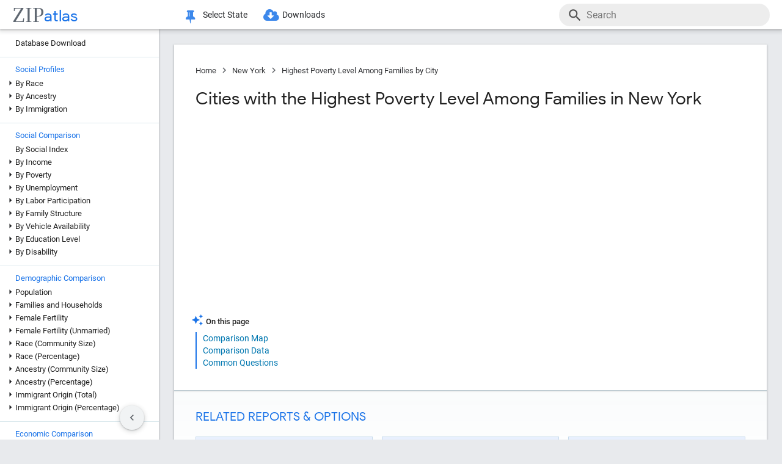

--- FILE ---
content_type: text/html; charset=UTF-8
request_url: https://zipatlas.com/us/ny/city-comparison/highest-family-poverty.htm
body_size: 89911
content:
<!DOCTYPE html><html lang="en"><head><title>Highest Poverty Level Among Families in New York by City in 2026 | Zip Atlas</title><meta name="description" content="Discover Top 90 Cities with the Highest Poverty Level Among Families in New York in 2026."><meta charset="UTF-8"><meta name="robots" content="all,index,follow"><meta name="viewport" content="width=device-width, initial-scale=1"><meta name="rating" content="general"><meta name="author" content="ZipAtlas.com"><script async src="https://www.googletagmanager.com/gtag/js?id=G-FE4BL8389Z"></script><script>window.dataLayer=window.dataLayer||[];function gtag(){dataLayer.push(arguments);}gtag('js',new Date());gtag('config','G-FE4BL8389Z');</script> <script type="text/javascript" src="/js/leaflet.js"></script><link rel="stylesheet" type="text/css" href="/css/leaflet.min.css">  <script type="application/ld+json">{"@context":"https://schema.org","@type":"FAQPage","mainEntity":[{"@type":"Question","name":"What are the Top 10 Cities with the Highest Poverty Level Among Families in New York?","acceptedAnswer":{"@type":"Answer","text":"Top 10 Cities with the Highest Poverty Level Among Families in New York are: #1 Henderson 66.7% . #2 Phoenicia 65.0% . #3 Wadsworth 64.7% . #4 New Square 56.4% . #5 Yorkshire 55.4% . #6 Kaser 52.0% . #7 La Fargeville 49.7% . #8 Glen Park 48.0% . #9 Sand Ridge 46.5% . #10 Bloomingburg 46.3% ."}},{"@type":"Question","name":"What city has the Highest Poverty Level Among Families in New York?","acceptedAnswer":{"@type":"Answer","text":"Henderson has the Highest Poverty Level Among Families in New York with 66.7%."}},{"@type":"Question","name":"What is the Poverty Level Among Families in the State of New York?","acceptedAnswer":{"@type":"Answer","text":"Poverty Level Among Families in New York is 9.7%."}},{"@type":"Question","name":"What is the Poverty Level Among Families in the United States?","acceptedAnswer":{"@type":"Answer","text":"Poverty Level Among Families in the United States is 8.8%."}}]}</script>  <style>@font-face { font-family: 'Roboto Light'; font-style: normal; font-weight: 300; font-display: fallback; src: local('Roboto Light'), local('Roboto-Light'), url('/fonts/KFOlCnqEu92Fr1MmSU5fChc4EsA.woff2') format('woff2'); unicode-range: U+0100-024F, U+0259, U+1E00-1EFF, U+2020, U+20A0-20AB, U+20AD-20CF, U+2113, U+2C60-2C7F, U+A720-A7FF; font-display: fallback; }@font-face { font-family: 'Roboto Light'; font-style: normal; font-weight: 300; font-display: fallback; src: local('Roboto Light'), local('Roboto-Light'), url('/fonts/KFOlCnqEu92Fr1MmSU5fBBc4.woff2') format('woff2'); unicode-range: U+0000-00FF, U+0131, U+0152-0153, U+02BB-02BC, U+02C6, U+02DA, U+02DC, U+2000-206F, U+2074, U+20AC, U+2122, U+2191, U+2193, U+2212, U+2215, U+FEFF, U+FFFD; font-display: fallback; }@font-face { font-family: 'Roboto'; font-style: normal; font-weight: 400; font-display: fallback; src: local('Roboto'), local('Roboto-Regular'), url('/fonts/KFOmCnqEu92Fr1Mu7GxKOzY.woff2') format('woff2'); unicode-range: U+0100-024F, U+0259, U+1E00-1EFF, U+2020, U+20A0-20AB, U+20AD-20CF, U+2113, U+2C60-2C7F, U+A720-A7FF; font-display: fallback; }@font-face { font-family: 'Roboto'; font-style: normal; font-weight: 400; font-display: fallback; src: local('Roboto'), local('Roboto-Regular'), url('/fonts/KFOmCnqEu92Fr1Mu4mxK.woff2') format('woff2'); unicode-range: U+0000-00FF, U+0131, U+0152-0153, U+02BB-02BC, U+02C6, U+02DA, U+02DC, U+2000-206F, U+2074, U+20AC, U+2122, U+2191, U+2193, U+2212, U+2215, U+FEFF, U+FFFD; font-display: fallback; }@font-face { font-family: 'Roboto Medium'; font-style: normal; font-weight: 500; font-display: fallback; src: local('Roboto Medium'), local('Roboto-Medium'), url('/fonts/KFOlCnqEu92Fr1MmEU9fChc4EsA.woff2') format('woff2'); unicode-range: U+0100-024F, U+0259, U+1E00-1EFF, U+2020, U+20A0-20AB, U+20AD-20CF, U+2113, U+2C60-2C7F, U+A720-A7FF; font-display: fallback; }@font-face { font-family: 'Roboto Medium'; font-style: normal; font-weight: 500; font-display: fallback; src: local('Roboto Medium'), local('Roboto-Medium'), url('/fonts/KFOlCnqEu92Fr1MmEU9fBBc4.woff2') format('woff2'); unicode-range: U+0000-00FF, U+0131, U+0152-0153, U+02BB-02BC, U+02C6, U+02DA, U+02DC, U+2000-206F, U+2074, U+20AC, U+2122, U+2191, U+2193, U+2212, U+2215, U+FEFF, U+FFFD; font-display: fallback; }@font-face { font-family: 'Material Icons'; font-style: normal; font-weight: 400; src: local('Material Icons'), local('MaterialIcons-Regular'), url('/fonts/flUhRq6tzZclQEJ-Vdg-IuiaDsNc.woff2') format('woff2'); font-display: fallback; }@font-face { font-family: 'FontAwesome'; src: url('/fonts/fontawesome-webfont.eot'); src: url('/fonts/fontawesome-webfont.eot') format('embedded-opentype'), url('/fonts/fontawesome-webfont.woff2') format('woff2'), url('/fonts/fontawesome-webfont.woff') format('woff'), url('/fonts/fontawesome-webfont.ttf') format('truetype'), url('/fonts/fontawesome-webfont.svg') format('svg'); font-weight: normal; font-style: normal; font-display: fallback; }@font-face { font-family: 'Google Sans'; font-style: normal; font-weight: 500; src: url('/fonts/g-sans/4UabrENHsxJlGDuGo1OIlLU94YtzCwY.woff2') format('woff2'); unicode-range: U+0000-00FF,U+0131,U+0152-0153,U+02BB-02BC,U+02C6,U+02DA,U+02DC,U+0300-0301,U+0303-0304,U+0308-0309,U+0323,U+0329,U+2000-206F,U+2074,U+20AC,U+2122,U+2191,U+2193,U+2212,U+2215,U+FEFF,U+FFFD; font-display: fallback; } @font-face { font-family: 'Google Sans'; font-style: normal; font-weight: 400; src: url('/fonts/g-sans/4UaGrENHsxJlGDuGo1OIlL3Owp4.woff2') format('woff2'); unicode-range: U+0000-00FF,U+0131,U+0152-0153,U+02BB-02BC,U+02C6,U+02DA,U+02DC,U+0300-0301,U+0303-0304,U+0308-0309,U+0323,U+0329,U+2000-206F,U+2074,U+20AC,U+2122,U+2191,U+2193,U+2212,U+2215,U+FEFF,U+FFFD; font-display: fallback; } @font-face { font-family: 'Google Sans'; font-style: normal; font-weight: 700; src: url('/fonts/g-sans/4UabrENHsxJlGDuGo1OIlLV154tzCwY.woff2') format('woff2'); unicode-range: U+0000-00FF,U+0131,U+0152-0153,U+02BB-02BC,U+02C6,U+02DA,U+02DC,U+0300-0301,U+0303-0304,U+0308-0309,U+0323,U+0329,U+2000-206F,U+2074,U+20AC,U+2122,U+2191,U+2193,U+2212,U+2215,U+FEFF,U+FFFD; font-display: fallback; }</style> <style>:root { --light-grey: rgba(243,243,243); --light-grey-border: solid 1px var(--light-grey); --roboto: 'Roboto', sans-serif; --roboto-light: 'Roboto Light', sans-serif; --roboto-medium: 'Roboto Medium', sans-serif; --times:'Times New Roman', Times, serif; --awesome: normal normal normal 14px/1 FontAwesome; --icons:'Material Icons'; --g-sans: 'Google Sans',arial,sans-serif; --menu-height: 48px; --nav-left-width: 260px; --nav-right-width: 355px; --blue: rgb(26, 115, 232); --black: rgb(32, 33, 36); --black-light: rgb(36, 38, 41); --social-button-grad: linear-gradient(to bottom, transparent, rgba(0, 0, 0, 0.1)); --blue-bg-2: rgba(232, 240, 254, 0.6); --dm-blue: rgb(94, 187, 255); --map-tiles-filter: brightness(0.6) invert(1) contrast(3) hue-rotate(200deg) saturate(0.3) brightness(0.7);} a, abbr, acronym, address, applet, article, aside, audio, b, blockquote, big, body, center, canvas, caption, cite, code, command, datalist, dd, del, details, dfn, dl, div, dt, em, embed, fieldset, figcaption, figure, font, footer, form, h1, h2, h3, h4, h5, h6, header, hgroup, html, i, iframe, img, ins, kbd, keygen, label, legend, li, meter, nav, object, ol, output, p, pre, progress, q, s, samp, section, small, span, source, strike, strong, sub, sup, table, tbody, tfoot, thead, th, tr, tdvideo, tt, u, ul, input, select var {background: transparent; border: 0 none; font-size: 100%; font-weight: normal; margin: 0; padding: 0; border: 0; outline: 0; vertical-align: top; font-family: Arial; font-family: var(--roboto), Arial, Helvetica, sans-serif; -webkit-font-smoothing: antialiased; -moz-osx-font-smoothing: grayscale; color: #212121; font-size: 13px; box-sizing: border-box; border-radius: 0px; } @media only screen and (max-width: 750px) { a, abbr, acronym, address, applet, article, aside, audio, b, blockquote, big, body, center, canvas, caption, cite, code, command, datalist, dd, del, details, dfn, dl, div, dt, em, embed, fieldset, figcaption, figure, font, footer, form, h1, h2, h3, h4, h5, h6, header, hgroup, html, i, iframe, img, ins, kbd, keygen, label, legend, li, meter, nav, object, ol, output, p, pre, progress, q, s, samp, section, small, span, source, strike, strong, sub, sup, table, tbody, tfoot, thead, th, tr, tdvideo, tt, u, ul, input, select var { font-size: 12px; } } html { scroll-behavior: smooth; } b *, strong * { font-weight: bold; } a, a:visited { text-decoration: none; font-family:var(--roboto); color: #0077b0; } a:hover { color: #bf884f; text-decoration: underline; } ol, ul { list-style: none; } blockquote, q { quotes: none; } table, table td { padding: 0; border: none; border-collapse: collapse; } img { vertical-align: top; } embed { vertical-align: top; } * { border: none; outline: none; padding: 0; margin: 0; -webkit-overflow-scrolling: touch; } a.button, button, input[type="button"] { display:inline-block; background-color:rgb(26, 114, 230); font-family: var(--roboto-medium); font-size:13px; color:#fff; transition: all 0.25s ease; margin-right: 5px; padding:8px 18px; border-radius: 20px; cursor:pointer; } @media only screen and (max-width: 750px) { a.button, button, input[type="button"] { font-family: var(--roboto); padding:8px 14px; font-size: 11px; } } a.button:hover, button:hover, input[type="button"]:hover { text-decoration:none; background-color:rgb(25, 100, 206); box-shadow:rgb(60 64 67 / 30%) 0px 1px 2px 0px, rgb(60 64 67 / 15%) 0px 1px 3px 1px;} ol * { font-size:16px; } ol { list-style: decimal; padding:0 25px 0 35px; margin-top:25px; } ol > li { margin-bottom: 25px; } ol > li > ol { list-style: upper-alpha; padding: 0 0 0 35px; } ol > li > ol > li { margin-top:10px; }</style><style>.fa { display: inline-block; font: var(--awesome); font-size: inherit; text-rendering: auto; -webkit-font-smoothing: antialiased; -moz-osx-font-smoothing: grayscale } .fa-envelope { background:var(--blue); } .fa-envelope::before { content: "\f0e0"; } .fa-facebook { background:#3B5998; } .fa-facebook::before { content: "\f09a"; } .fa-twitter { background:#55ACEE; } .fa-twitter::before { content: "\f099"; } .fa-linkedin { background:#007bb5; } .fa-linkedin:before { content: "\f0e1"; } .fa-reddit { background:#ff5700; } .fa-reddit:before { content: "\f1a1"; } .fa-telegram { background:#2AABEE; } .fa-telegram:before { content: "\f2c6"; } .fa-whatsapp { background:#128c7e; } .fa-whatsapp:before { content: "\f232"; }</style> <script>'use strict';var win=window;var doc=document;var get=(selector)=>{return doc.querySelector(selector);};var getAll=(selector)=>{return doc.querySelectorAll(selector);};var en=(t)=>{return(!t)?'':encodeURIComponent(t);};var create=(tag,attr,children,content)=>{let el=doc.createElement(tag);if(attr!=null){if(Array.isArray(attr)){let l=attr.length-1;let i=-1;while(i++<l){el.classList.add(attr[i]);}}else{for(const key in attr){el.setAttribute(key,attr[key]);}}}if(content!=null){el.innerHTML=content;}if(children!=null){children.forEach((ch)=>{el.add(ch);});}return el;};var a=(s,href,text)=>{let el=create('a',{'href':href,'target':'_blank','rel':'noopener'},null,text);s.parentElement.add(el);s.remove();};var hasValue=function(v){if(!v){return false;}if(typeof v==='string'||v instanceof String){return v.match(/^\s*$/)==null;}return false;};var add=function(element){doc.body.appendChild(element);};var remove=function(element){doc.body.removeChild(element);};var getCookie=function(name){var values=doc.cookie.match('(^|;)\\s*'+name+'\\s*=\\s*([^;]+)');return values?values.pop():'';};var resizeHandler=null;var on=function(event,handler){if(Array.isArray(event)){event.forEach((e)=>{on(e,handler);});return;}switch(event){case'unload':{addEventListener('unload',handler);}break;case'resize':{if(resizeHandler==null){resizeHandler={handlers:[handler],timeout:null,run:()=>{for(let i=0;i<resizeHandler.handlers.length;i++){resizeHandler.handlers[i]();}}};win.addEventListener('resize',(e)=>{clearTimeout(resizeHandler.timeout);resizeHandler.timeout=setTimeout(()=>{resizeHandler.run();},250);});}else{resizeHandler.handlers.push(handler);}}break;case'scrollend':{if(!handler||typeof handler!=='function')return;let t;window.addEventListener('scroll',()=>{window.clearTimeout(t);t=setTimeout(handler,50);},false);}break;default:doc.addEventListener(event,handler);break;}};HTMLElement.prototype.on=function(event,handler){if(Array.isArray(event)){event.forEach((e)=>{this.on(e,handler);});return;}switch(event){case'swipe':{const t={sX:0,xY:0,eX:0,eY:0};this.on('touchstart',(e)=>{if(!e.touches)return;if(e.touches.Count<1)return;t.sX=e.touches[0].clientX;t.sY=e.touches[0].clientY;t.eX=e.touches[0].clientX;t.eY=e.touches[0].clientY;},{passive:true});this.on('touchmove',(e)=>{if(!e.touches)return;if(e.touches.Count<1)return;t.eX=e.touches[0].clientX;t.eY=e.touches[0].clientY;const dX=t.eX-t.sX;const dY=t.eY-t.sY;},{passive:true});this.on('touchend',(e)=>{const dX=t.eX-t.sX;const dY=t.eY-t.sY;const tan=Math.abs(dY)/Math.abs(dX);let ev=null;if(tan>1){if(dY>0){ev={direction:'down',dX:dX,dY:dY};}if(dY<0){ev={direction:'up',dX:dX,dY:dY};}}else if(tan<1){if(dX>0){ev={direction:'right',dX:dX,dY:dY};}if(dX<0){ev={direction:'left',dX:dX,dY:dY};}}if(ev!=null){handler(ev);}},{passive:true});}break;default:{this.addEventListener(event,handler,{passive:true});}break;}};HTMLElement.prototype.dad=function(){return this.parentElement;};HTMLElement.prototype.uncle=function(){return this.parentElement.previousElementSibling;};HTMLElement.prototype.aunt=function(){return this.parentElement.nextElementSibling;};HTMLElement.prototype.addClass=function(className){if(!this.classList.contains(className)){this.classList.add(className);}};HTMLElement.prototype.removeClass=function(className){if(this.classList.contains(className)){this.classList.remove(className);}};HTMLElement.prototype.toggleClass=function(className){this.classList.toggle(className);};HTMLElement.prototype.hasClass=function(className){return this.classList.contains(className);};HTMLElement.prototype.add=function(element,beforeElement){if(element==null){return;}if(Array.isArray(element)){this.append(...element);return;}if(beforeElement){if(isNaN(beforeElement)){this.insertBefore(element,beforeElement);}else{if(!this.firstChild){this.appendChild(element);}else{this.insertBefore(element,this.firstChild);}}}else{this.appendChild(element);}};HTMLElement.prototype.remove=function(element){if(element==undefined){this.parentElement.removeChild(this);}else{this.removeChild(element);}};HTMLElement.prototype.get=function(selector){return this.querySelector(selector);};HTMLElement.prototype.getAll=function(selector){return this.querySelectorAll(selector);};HTMLElement.prototype.clear=function(){while(this.lastChild){this.removeChild(this.lastChild);}};HTMLSelectElement.prototype.addOption=function(v,t){let o=doc.createElement('option');o.setAttribute('value',v);o.textContent=t;this.add(o);};String.prototype.hasValue=function(){return hasValue(this);};String.prototype.toTag=function(){return this.replace(/(^[^\w]+\b|\b[^\w]+$)/g,'').replace(/[^\w]+/g,'-');};String.prototype.toTagL=function(){return this.toLowerCase().replace(/(^[^\w]+\b|\b[^\w]+$)/g,'').replace(/[^\w]+/g,'-');};String.prototype.trimAll=function(){return this.trim().replace(/\s+/g,' ');};String.prototype.trimAllL=function(){return this.trimAll().toLowerCase();};Number.prototype.Div=function(d){return d==0?0:this/d;};Number.prototype.P=function(){let max_digits=1;if(this<0.01){max_digits=2;}if(this<0.001){max_digits=3;}if(this<0.0001){max_digits=4;}return this.toLocaleString('en-US',{style:'percent',minimumFractionDigits:1,maximumFractionDigits:max_digits});};Number.prototype.P1=function(){let max_digits=1;if(this==0){max_digits=1;}else{if(this<0.01){max_digits=2;}if(this<0.001){max_digits=3;}if(this<0.0001){max_digits=4;}}return this.toLocaleString('en-US',{style:'percent',minimumFractionDigits:1,maximumFractionDigits:max_digits});};Number.prototype.P2=function(){let max_digits=2;if(this==0){max_digits=2;}else{if(this<0.001){max_digits=3;}if(this<0.0001){max_digits=4;}if(this<0.00001){max_digits=5;}}return this.toLocaleString('en-US',{style:'percent',minimumFractionDigits:2,maximumFractionDigits:max_digits});};Number.prototype.N0=function(){return this.toLocaleString("en-US");};Number.prototype.N1=function(){return this.toLocaleString("en-US",{style:'decimal',minimumFractionDigits:1,maximumFractionDigits:1});};Number.prototype.N2=function(){return this.toLocaleString("en-US",{style:'decimal',minimumFractionDigits:2,maximumFractionDigits:2});};Number.prototype.N3=function(){return this.toLocaleString("en-US",{style:'decimal',minimumFractionDigits:3,maximumFractionDigits:3});};Number.prototype.N4=function(){return this.toLocaleString("en-US",{style:'decimal',minimumFractionDigits:4,maximumFractionDigits:4});};Number.prototype.C0=function(){return this.toLocaleString('en-US',{style:'currency',currency:'USD',minimumFractionDigits:0,maximumFractionDigits:0});};Number.prototype.C2=function(){return this.toLocaleString('en-US',{style:'currency',currency:'USD',minimumFractionDigits:2,maximumFractionDigits:2});};Number.prototype.T=function(){const hours=Math.floor(this/60).toString().padStart(2,'0');const minutes=Math.floor(this % 60).toString().padStart(2,'0');const seconds=Math.floor((this % 1)*60).toString().padStart(2,'0');return hours+':'+minutes+':'+seconds;};Number.prototype.toUSD=function(digits){digits=(isNaN(digits))?0:digits;return this.toLocaleString('en-US',{style:'currency',currency:'USD',minimumFractionDigits:digits,maximumFractionDigits:digits});};Number.prototype.toAbbrUSD=function(){if(this>=2000000){return'$'+(this/1000000).toFixed(1)+'m';}if(this>=1000000){return'$'+(this/1000000).toFixed(2)+'m';}if(this>=100000){return'$'+Math.floor((this/1000)).toFixed(0)+'k';}return this.toUSD();};Number.prototype.withCommas=function(){return this.toString().replace(/\B(?=(\d{3})+(?!\d))/g,",");};Array.prototype.style=function(el){for(let i=0;i<this.length;i++){const s=this[i];for(const k in s){const v=s[k];if(v!=undefined && v!=null){el.style[k]=v;}}}};HTMLElement.prototype.css=function(o){for(const k in o){const v=o[k];if(v!=undefined && v!=null){this.style[k]=v;}}};</script> <style>div[ch="c"], div[ch="h"] { position: relative; display: grid; grid-template-columns: 1fr; grid-gap: 5px; padding: 5px 0px 20px 0px; } div[ch="tm"] { position:relative; height:500px; user-select: none; } div[ch="c"] *, div[ch="h"] * { font-size: 12px; user-select: none; } div[ch="tm"] > p { position:absolute; border-radius:5px; border-width: 1px; border-style: solid; box-sizing: border-box; padding:3px; overflow:hidden; transition: all 0.1s ease; color:#000; } div[ch="tm"] > p:hover { z-index:1; outline:solid 2px #fff; } div[ch="c"] > div, div[ch="h"] > div { position: relative; background-color: rgb(0 0 0 / 3%); height: 24px; border-radius: 12px; box-shadow: inset 0px 1px 1px rgb(0 0 0 / 15%), inset 0px 2px 2px rgb(0 0 0 / 10%), inset 0px -1px 0px rgb(0 0 0 / 10%); }div[ch="tm"] d:hover { box-shadow: 0px 0px 1px rgb(255 255 255 / 100%); outline:solid 2px #fff; }div[ch="c"] div.scale, div[ch="h"] div.scale { position: absolute; top: 0px; height: 100%; width: 100%; border-bottom: none; padding: 0px 5px 0px 5px; background-color: unset; border-radius: initial; box-shadow: initial; display: grid; align-items: flex-end; } div[ch="h"] div.scale { grid-template-columns: 159.5px 1fr 1fr 8.5px; } div[ch="c"] div.scale { grid-template-columns: 8.5px 1fr 1fr 8.5px; } div[ch="c"] div.scale > div, div[ch="h"] div.scale > div { display: flex; justify-content: right; align-items: end; width: 100%; height: 100%; padding-right: 5px; border-right: solid 1px rgb(0 0 0 / 15%); } div[ch="c"] div.scale > :nth-child(1) { grid-column: 2 / 3; justify-content: left; border-left: solid 1px rgb(0 0 0 / 15%); border-right: none; padding-left: 5px; } div[ch="c"] div.scale > :nth-child(2) { grid-column: 3 / 4; } div[ch="c"] div.scale .legend { position: absolute; justify-content: center; left: 0; right: 0; bottom: 0; height: 18px; border-right: none; } div[ch="c"] div.scale .legend > div:nth-child(2n + 1) { position: static; height: 13px; width: 13px; border-radius: 0px; transform: translateY(-2px); transition: none; } div[ch="c"] div.scale .legend > div:nth-child(3) { margin-left:15px; } div[ch="c"] div.scale .legend > div:nth-child(2n+1):hover{ box-shadow:none; } div[ch="c"] div.scale .legend > div:nth-child(2n) { font-size:13px; margin-left:5px; } @media only screen and (max-width: 750px) { div[ch="c"] div.scale .legend > div:nth-child(2n) { margin-left:4px; font-size:12px; } div[ch="c"] div.scale .legend > div:nth-child(3) { margin-left:10px; } }div[ch] .tt { position: absolute; display: grid; grid-template-columns: auto auto; grid-gap: 3px 5px;background-color: rgb(0 0 0 / 80%); border-radius: 10px; padding: 7px 13px; left:50%; height: auto; z-index: 100; pointer-events: none; box-shadow: initial; transform: translateY(-2px); transition: all 0.25s ease-in-out; opacity: 0; } div[ch] .tt.v { opacity: 1; } div[ch] .tt::after { content: ''; position: absolute; top: 100%; left:50%; transform: translateX(-50%); width: 0; height: 0; border-left: 5px solid transparent; border-right: 5px solid transparent; border-top: 5px solid rgb(0 0 0 / 95%); } div[ch] .tt * { pointer-events: none; white-space: nowrap; color:#fff; } div[ch] .tt .r { text-align:right; } div[ch] .tt span:nth-of-type(1) { margin-right: 3px; color: #ffd000; } div[ch] .tt span:nth-of-type(2) { margin: 0px 3px; color: #a0c0ff; } div[ch="c"] .tt > div:first-child { padding-bottom:3px; }div[ch="tm"] .tt { transform: translate(-100%, -50%); }div[ch="tm"] .tt.r { transform: translate(0%, -50%); } div[ch="tm"] .tt > div:nth-child(1) { grid-column: 1 / 3; } div[ch="tm"] .tt > div:nth-child(2), div[ch="tm"] .tt > div:nth-child(3) { grid-column: unset; }div[ch="tm"] .tt::after { top: 50%; left: 100%; transform: translateY(-50%); border-top: 5px solid transparent; border-left: 5px solid rgb(0 0 0 / 95%); border-right: none; border-bottom: 5px solid transparent; }div[ch="tm"] .tt.r::after { left: 0; transform: translate(-100%, -50%); border-top: 5px solid transparent; border-left: none; border-right: 5px solid rgb(0 0 0 / 95%); border-bottom: 5px solid transparent; }div[ch="h"] div.bar * { pointer-events: none; } div[ch="c"] div.bar, div[ch="h"] div.bar { position: absolute; top: 4px; bottom: 4px; left: 5px; width: 10px; max-width: calc(100% - 10px); border-radius: 8px; box-shadow: -1px 1px 1px rgb(0 0 0 / 35%); } div[ch="c"] div.bar.ok::after, div[ch="h"] div.bar.ok::after { content: attr(v); position:absolute; left:100%; transform: translate(5px, 1.5px); font-size: 12px; } div[ch="c"] div.bar.ok:nth-child(1)::after {left:0; transform: translate(calc(-100% - 5px), 1.5px); } div[ch="c"] div.bar.ok.i::after, div[ch="h"] div.bar.ok.i::after { transform: translate(calc(-100% - 10px), 1.5px); color: #fff; } div[ch="c"] div.bar.ok.i:nth-child(1)::after { top:1px; left:10px; transform: none; } div[ch="c"] div.bar { max-width: calc(50% - 5px); } div[ch="c"] div.bar:nth-child(1) { left:auto; right:50%; border-top-right-radius: 0; border-bottom-right-radius: 0; } div[ch="c"] div.bar:nth-child(2) { left:50%; border-top-left-radius: 0; border-bottom-left-radius: 0; }div[ch="c"] div.bar > div.title, div[ch="h"] div.bar > div.title { position: absolute; top: -2px; left: 10px; font-size:13px; padding: 2px 10px 2px 10px; transition: all 0.15s ease-in-out; border-radius: 10px; background-color: #fff; box-shadow: -0.5px 0.5px 2px rgb(0 0 0 / 50%); white-space: nowrap; z-index:10; } @media only screen and (max-width: 750px) { div[ch="c"] div.bar > div.title, div[ch="h"] div.bar > div.title { font-size:11px; } div[ch="c"] div.bar::after, div[ch="h"] div.bar::after { display:none; } } div[ch="c"] div.bar > div.title { left:0px; transform: translateX(-50%); } div[ch="c"] div.bar.v > div.title, div[ch="c"] div.bar:hover > div.title, div[ch="h"] div.bar:hover > div.title { background-color: var(--blue); color: #fff; }div[ch="c"] div.bar > div.pin, div[ch="h"] div.bar > div.pin { position: relative; top: 0px; left: 0px; width: 100%; height: 100%; display:none; } div[ch="c"] div.bar > div.pin > div:nth-child(1), div[ch="h"] div.bar > div.pin > div:nth-child(1) { position: absolute; top: 1px; right: 18px; width: 10px; height: 35px; background-image: linear-gradient(to bottom, rgb(0 0 0 / 35%) 0%, rgb(0 0 0 / 5%) 65%, transparent);transform: rotateZ(51deg); border-bottom-left-radius: 40%; border-bottom-right-radius: 40%; z-index: 1; } div[ch="c"] > div > div.bar:nth-child(1) > div.pin > div:nth-child(1) { left:-9px; right:auto; } div[ch="c"] div.bar > div.pin > div:nth-child(2), div[ch="h"] div.bar > div.pin > div:nth-child(2) { position: absolute; top: 3px; right: 5px; width: 10px; bottom: 3px; background-color: rgba(255, 255, 255, 1); background-image: linear-gradient(45deg, rgba(0, 0, 0, 0.15), transparent); border-radius: 10px; box-shadow: -1px 1px 2px rgb(0 0 0 / 15%); z-index:2; } div[ch="c"] > div > div.bar:nth-child(1) > div.pin > div:nth-child(2) { left:5px; right:auto; } div[ch="sp"] { position:relative; height: 650px; max-height:65vh; padding: 2px 0px 25px 25px; margin-bottom:35px; } div[ch="sp"] * { font-size:16px; } div[ch="sp"] > div { position:relative; width:100%; height:100%; }div[ch="sp"] .cv-scale { position:absolute; inset: 0; border-left: solid 1px rgb(0 0 0 / 35%); border-bottom: solid 1px rgb(0 0 0 / 35%); } div[ch="sp"] .cv-scale > div { position:absolute; } div[ch="sp"] .cv-scale .sX, div[ch="sp"] .cv-scale .sY { inset: 10px 0 0 0; display:grid; grid-template-rows: repeat(4, 1fr); } div[ch="sp"] .cv-scale .sY > div { border-top: dashed 1px rgb(0 0 0 / 15%); display: flex; justify-content: end; font-family: var(--g-sans); color: var(--blue); padding-top: 3px; } div[ch="sp"] .cv-scale .sX { grid-template-rows: unset; grid-template-columns: repeat(10, 1fr); top: unset; align-items: flex-end; right: 50px; height: 30px; } div[ch="sp"] .cv-scale .sX > div { border-right: solid 1px rgb(0 0 0 / 35%); height: 50%; } div[ch="sp"] .cv-scale .sX > div:nth-child(5n) { height:100%; } div[ch="sp"] .cv-scale .sX-l { left: 0; right: 0; bottom: -25px; display: flex; justify-content: space-between; } div[ch="sp"] .cv-scale .sX-l > div { font-family: var(--g-sans); color: var(--blue); } div[ch="sp"] .cv-scale .cv-lbl-x { inset: 100% auto auto 50%; translate: -50% 5px; display:grid; grid-template-columns: repeat(4, auto); grid-gap: 0px 5px; } div[ch="sp"] .cv-scale .cv-lbl-x > div { line-height:22px; white-space: nowrap; } div[ch="sp"]:has(.cv-stats > div:nth-child(6)) .cv-scale .cv-lbl-x > div:nth-child(2n+1) { width: 18px; margin: 2px 3px 3px 0px; } div[ch="sp"] .cv-scale .cv-lbl-x > div:nth-child(3) { margin-left:20px !important; } div[ch="sp"] .cv-scale .cv-lbl-y { position: absolute; top: 50%; left: -25px; line-height:22px; transform-origin: 0px 0px; transform: rotate(-90deg) translateX(-50%); }div[ch="sp"] .cv-wm { display: grid; grid-template-columns: auto auto; align-items: baseline; top: 50%; left: 50%; right: unset; bottom: unset; width: unset; height: unset; opacity: 0.15; z-index: 30; transform: translate(-50%, -50%) scale(2.5); pointer-events: none; } div[ch="sp"] .cv-wm > div { text-shadow: 0px 0px 3px #fff; } div[ch="sp"] .cv-wm > div:first-child { font-family: var(--times); font-size: 35px; color: rgba(27, 39, 53, 0.7); } div[ch="sp"] .cv-wm > div:last-child { font-family: var(--g-sans); font-size: 26px; color: var(--blue); }div[ch="sp"] .cv-stats { top: 10px; left: 50%; right: unset; bottom: unset; translate: calc(-50% - 25px) -10px; display: grid; grid-template-columns: repeat(5, auto); grid-gap: 0px 5px; padding: 3px 20px 2px 20px; background-color: rgb(255 255 255 / 60%); border: solid 1px rgba(0 0 0 / 15%); pointer-events: none; z-index: 30; } div[ch="sp"] .cv-stats > div { white-space: nowrap; line-height:22px; } div[ch="sp"] .cv-stats > div:nth-child(1), div[ch="sp"] .cv-stats > div:nth-child(6) { width: 18px; margin: 2px 3px 3px 0px; } div[ch="sp"] .cv-stats > div:nth-child(1) { display:none; } div[ch="sp"]:has(.cv-stats > div:nth-child(6)) .cv-stats > div:nth-child(1) { display:block; } div[ch="sp"]:has(.cv-stats > div:nth-child(6)) .cv-scale .cv-lbl-x > div:nth-child(1), div[ch="sp"]:has(.cv-stats > div:nth-child(6)) .cv-stats > div:nth-child(1) { background-color: rgba(26 115 232 / 30%); border: solid 1px rgba(26 115 232 / 55%); } div[ch="sp"] .cv-scale .cv-lbl-x > div:nth-child(3), div[ch="sp"] .cv-stats > div:nth-child(6) { background-color: rgb(245 102 147 / 35%); border: solid 1px rgb(245 102 147 / 55%); } div[ch="sp"] .cv-stats > div:nth-child(5n + 3), div[ch="sp"] .cv-stats > div:nth-child(5n + 5) { font-family: var(--g-sans); font-size: 18px; color: var(--blue); text-align: right; } div[ch="sp"] .cv-stats > div:nth-child(5n + 4) { padding-left:10px; }div[ch="sp"] .cv-chart { position: absolute; inset: 0 0 2px 2px; overflow:hidden; } div[ch="sp"] .cv-chart > div { position: absolute; inset: 10px 50px 0 0; } div[ch="sp"] .cv-chart > div > div { position:absolute; inset:0; } div[ch="sp"] .cv-canvas > canvas, div[ch="sp"] .cv-data > div, div[ch="sp"] .cv-tt > div { position:relative; width:100%; height:100%; } div[ch="sp"] .cv-data > div > div { position:absolute; translate: -50% -50%; background-color:rgba(26 115 232 / 15%); border: solid 1px rgba(26 115 232 / 50%); border-radius: 50%; transition:width 0.1s ease, height 0.1s ease; } div[ch="sp"] .cv-data > div > div.d2 { background-color:rgb(245 102 147 / 15%); border: solid 1px rgb(245 102 147 / 50%); } div[ch="sp"] .cv-data > div > div:hover { background-color:#ff800080; border: solid 0.5px rgba(255 128 0 / 90%); width:25px !important; height:25px !important; z-index:50; } div[ch="sp"] .cv-data .cv-lines { left: 0; bottom: 0; width: 50%; height: 50%; border: unset; border-top: dashed 1px var(--blue); border-right: dashed 1px var(--blue); pointer-events: none; translate: unset; border-radius: unset; transition: unset; background: unset; visibility: hidden; opacity:0; transition: opacity 0.25s ease; } div[ch="sp"] .cv-data .cv-lines.v { visibility:visible; opacity:1; } div[ch="sp"] .cv-data .cv-lines > div { position:absolute; padding: 2px 5px; background-color: rgb(255 255 255 / 75%); font-family: var(--g-sans); color:var(--blue); } div[ch="sp"] .cv-data .cv-lines > div:nth-child(1) { inset: auto auto 0 100%; margin-left: 1px; } div[ch="sp"] .cv-data .cv-lines.r > div:nth-child(1) { left: unset; right: 0; } div[ch="sp"] .cv-data .cv-lines > div:nth-child(2) { translate: 0 -100%; transform: translateY(-1px); } div[ch="sp"] .cv-data .cv-lines.b > div:nth-child(2) { translate: unset; transform: translate(-1px, 1px); } div[ch="sp"] .cv-data .cv-lines.x2 { border-right: none; } div[ch="sp"] .cv-data .cv-lines.x2 > div { inset: auto; translate: 0 -100%; transform: translateY(-1px); } div[ch="sp"] .cv-data .cv-lines.x2.u > div { translate: unset; transform: translateY(1px); }div[ch="sp"] .cv-tt { position:absolute; inset: 10px 50px 2px 2px; pointer-events:none; overflow: visible; z-index:50; } div[ch="sp"] .cv-tt > div { position:relative; width:100%; height:100%; } div[ch="sp"] .tt { translate: 0 -100%; transform: translate(-25.5px, -20px); } div[ch="sp"] .tt.r { transform: translateX(-100%) translate(34.5px, -20px); } div[ch="sp"] .tt::after { left:25px; } div[ch="sp"] .tt.r::after { left:unset; right:25px; } div[ch="sp"] .tt * { color:#fff; font-size:12px; } div[ch="sp"] .tt > div:nth-child(2n + 1) { text-align: right; } div[ch="sp"] .tt > div:nth-child(2n) { color: #ffd000; text-align: right; } div[ch="sp"] .tt > div:last-child { color: #a0c0ff; } div[ch="sp"] .tt.x1 .x2 { display:none; } div[ch="sp"] .tt.x2 .x1 { display:none; } @media only screen and (max-width: 750px) { div[ch="c"], div[ch="h"] { grid-gap:1px; } div[ch="c"] > div, div[ch="h"] > div { height:19px; } div[ch="c"] div.bar > div.pin > div:nth-child(1), div[ch="h"] div.bar > div.pin > div:nth-child(1) { top: 1.5px; width: 6px; right: 14.5px; height: 25px; } div[ch="c"] div.bar > div.pin > div:nth-child(2), div[ch="h"] div.bar > div.pin > div:nth-child(2) { width:6px; } div[ch="c"] > div > div.bar:nth-child(1) > div.pin > div:nth-child(1) { top: 1.5px; left: -4.5px; } div[ch="c"] div.bar > div.title, div[ch="h"] div.bar > div.title { top:-3px; padding-top:2px; } div[ch="sp"] .cv-scale .cv-lbl-x { grid-template-columns: repeat(2, auto); } div[ch="sp"] .cv-scale .cv-lbl-x > div:nth-child(3) { margin-left:0 !important; } } @media only screen and (max-width: 1000px) { div[ch="sp"] { padding-left:20px; } div[ch="sp"] * { font-size:14px; } div[ch="sp"] .cv-stats > div { line-height: 18px; } div[ch="sp"] .cv-scale .cv-lbl-x > div { line-height:19px; } div[ch="sp"] .cv-scale .cv-lbl-x > div:nth-child(2n + 1) { width:15px; } div[ch="sp"] .cv-scale .cv-lbl-x span, div[ch="sp"] .cv-scale .cv-lbl-y span { font-size: 16px; translate: 0 1.5px; } div[ch="sp"] .cv-stats > div:nth-child(5n + 3), div[ch="sp"] .cv-stats > div:nth-child(5n + 5) { padding-top: 1px; font-size:16px; } div[ch="sp"] .cv-stats > div:nth-child(1), div[ch="sp"] .cv-stats > div:nth-child(6) { width:15px; } }</style><script>var zchart={palette:['fba95b','e87870','649fdd','ad7bb1','25a5b7','8093e1','f56693'],color:{len:0,ix:0,get:()=>{return(zchart.color.ix++% zchart.color.len)+1;},h2r:(h)=>{let r=/^#?([a-f\d]{2})([a-f\d]{2})([a-f\d]{2})$/i.exec(h);return r?[parseInt(r[1],16),parseInt(r[2],16),parseInt(r[3],16)]:null;},r2h:(r,g,b)=>{return"#"+(1<<24|r<<16|g<<8|b).toString(16).slice(1);},rgb:()=>{return zchart.color.h2r(zchart.palette[zchart.color.ix++% zchart.color.len]);},mf:[3,7]},th:0.33,th_i:0.6,o:{x:0.9,n:0.35},ox:0.45,sp:50,spx:10,ff:(f)=>{let ff=(n)=>{return n.N0();};if(f){switch(f){case'N0':ff=(n)=>{return n.N0();};break;case'N1':ff=(n)=>{return n.N1();};break;case'N2':ff=(n)=>{return n.N2();};break;case'C0':ff=(n)=>{return n.C0();};break;case'C2':ff=(n)=>{return n.C2();};break;case'P':ff=(n)=>{return n.P();};break;case'P1':ff=(n)=>{return n.P1();};break;case'P2':ff=(n)=>{return n.P2();};break;case'T':ff=(n)=>{return n.T();};break;}}return ff;},dff:(f)=>{return zchart.ff('N0');},cf:(c)=>{return{c:isNaN(c)?((c=='S')?zchart.color.get():''):Number(c),a:c!='S'&& c!='M'&&(typeof c==='string'||c instanceof String)?JSON.parse(c):[]};},gx:(xv)=>{if(xv==0){return[0,0];}const t=[0.1,0.15,0.2,0.25,0.3,0.4,0.5,0.6,0.8,1];const x=Math.abs(xv);let m=x;let v=x;let p=0;if(x>1){while(v>=1){v/=10;p++;}}else{if(x<0.1){while(v<=0.1){v*=10;p++;}}}for(let i=0;i<t.length;i++){if(v<=t[i]){m=t[i];break;}}let s=0.1;if(x>1){while(p>0){m*=10;s*=10;p--;}}else{while(p>0){m/=10;s/=10;p--;}}return[m,s];},gs:(nv,xv)=>{let x=Math.abs(xv);let n=Math.abs(nv);if(n==x){return{x:xv,n:nv};}if(n>x){const t=n;n=x;x=t;}const gxr=zchart.gx(x);const gx=gxr[0];if(n<0.2*gx){return{x:gx,n:0};}const s=gxr[1];let v=gx-s;for(let i=0;i<20 && n<v;i++){v-=s;}if(v<0){v=0;}return{x:gx,n:v};},ar:(rules)=>{const st=document.createElement('style');document.head.appendChild(st);const ss=st.sheet;for(let i=0;i<rules.length;i++){let j=1;let rule=rules[i];let selector=rule[0];let propStr='';if(Array.isArray(rule[1][0])){rule=rule[1];j=0;}for(let pl=rule.length;j<pl;j++){const prop=rule[j];propStr+=`${prop[0]}:${prop[1]}${prop[2]?' !important':''};\n`;}ss.insertRule(`${selector}{${propStr}}`,ss.cssRules.length);}},init:()=>{zchart.color.len=zchart.palette.length;zchart.color.ix=Math.floor(Math.random()*zchart.color.len);const rules=[];for(let i=1;i<=zchart.palette.length;i++){const c=zchart.palette[i-1];rules.push([['div.bar.c-'+i],['background-color','#'+c]],[['div.bar.c-'+i+'.v','div.bar.c-'+i+':hover'],['box-shadow','0px 0px 6px #fff, 0px 0px 2px  #fff, 0px 0px 5px  #'+c+', 0px 0px 10px #'+c+', 0px 0px 15px #'+c]]);}for(let i=1;i<=101;i++){const d=Math.round(5*(i-1))/100;rules.push([['div[ch="c"] > div:nth-child('+i+') div.bar','div[ch="h"] > div:nth-child('+i+') div.bar'],['transition','box-shadow 0.15s ease-in-out, width 0.5s cubic-bezier(.43,1.39,.57,.97) '+' '+d+'s']]);}zchart.ar(rules);zchart.o.d=zchart.o.x-zchart.o.n;zchart.o.dp=Math.round(1000*(1-zchart.o.x)*zchart.o.d)/1000;}};zchart.init();zchart.HBar=function(_c){const data=(_c.ip)?_c.dp:_c.ds;if(data==null||data.length==0){return;}const ffp=(_c.ffp)?zchart.ff(_c.ffp):zchart.dff();const ffs=(_c.ffs)?zchart.ff(_c.ffs):zchart.dff();const ff=(_c.ip)?ffp:ffs;const tt_f=(i)=>{if(_c.dp[i]<0){return'-';}return _c.ds && _c.ds.length==_c.dp.length?'<span>'+ffp(_c.dp[i])+'</span> | <span>'+ffs(_c.ds[i])+'</span>':'<span>'+ffp(_c.dp[i])+'</span>';};const d={n:Math.min(...data),x:Math.max(...data)};d.d=(d.x-d.n);d.m=(d.x+d.n)/2;const gs=zchart.gs(d.n,d.x);const c={n:gs.n,x:gs.x};c.d=(c.x-c.n);c.m=(c.x+c.n)/2;const tt_l=create('div',null,null,_c.l[0]);const tt_v=create('div',null,null,tt_f(0));const tt=create('div',['tt'],[tt_l,create('div',['r'],null,_c.m+':'),tt_v]);if(_c.t && _c.t.hasValue()){tt.add(create('div',['r'],null,_c.t+':'),tt_l);}else{tt_l.style.gridColumn='1 / 3';}const br=[];const ts=[];const tr=_c.e.getAll('div');const sc=create('div',['scale'],[create('div',null,null,ff(c.n)),create('div',null,null,ff(c.m)),create('div',null,null,ff(c.x))]);_c.e.add(sc,tr[0]);_c.e.add(tt);const cd=zchart.cf(_c.c);const cf=(i)=>{switch(_c.c){case'S':return cd.c;case'M':return zchart.color.get();default:{if(!isNaN(_c.c)){return cd.c;}else if(typeof _c.c==='string'||_c.c instanceof String){return cd.a[i];}else{console.error('Invalid color format');}}}};let tm=null;for(let i=0;i<tr.length;i++){const t=tr[i];const ti=create('div',['title'],null,_c.l[i]);const io=(data[i]-c.n>=c.d*zchart.th_i)?' i':'';const b=create('div',{'class':'bar c-'+cf(i)+io,'v':ff(data[i])},[ti]);if(data[i]<0){b.style.display='none';}if(_c.ao){const o=((data[i]==d.n)?zchart.ox:(d.x-data[i])/d.d*zchart.ox)*100;b.style.backgroundImage='linear-gradient(rgb(255 255 255 / '+o+'%), rgb(255 255 255 / '+o+'%))';}const on=()=>{clearTimeout(tm);tt_l.innerHTML=_c.l[i];tt_v.innerHTML=tt_f(i);setTimeout(()=>{const wa=[];for(let i=0;i<ts.length;i++){wa.push(ts[i].offsetWidth);}const wt=Math.max(...wa);let l=wt+zchart.sp+zchart.spx+((b.offsetWidth-(wt+zchart.sp+zchart.spx))/3)-(tt.offsetWidth/2);if(l<5){l=5;}if(l>t.offsetWidth-tt.offsetWidth){l=t.offsetWidth-tt.offsetWidth;}tt.style.left=l+'px';tt.style.top=(t.offsetTop-tt.offsetHeight)+'px';tt.addClass('v');},0);};const off=()=>{tm=setTimeout(()=>{tt.removeClass('v');},50);};['touchmove','mouseover'].forEach((e)=>{b.on(e,()=>{on();});});b.on('mouseout',()=>{off();});t.add(b);br.push(b);ts.push(ti);}const fit=(_a)=>{const wa=[];for(let i=0;i<ts.length;i++){wa.push(ts[i].offsetWidth);}const wt=Math.max(...wa);const sw=wt+zchart.sp-zchart.spx;sc.style.gridTemplateColumns=sw+'px 1fr 1fr 8.5px';if(_a){for(let i=0;i<br.length;i++){const cw=_c.e.offsetWidth-wt-zchart.sp-zchart.spx;const width=((data[i]-c.n)/c.d)*cw+wt+zchart.sp;br[i].style.width=width+'px';const ms=typeof no_animations==='undefined'?50*(i-1)+250:0;setTimeout(()=>{br[i].addClass('ok');},ms);}}else{for(let i=0;i<br.length;i++){br[i].style.width=(wt+zchart.sp)+'px';const ms=typeof no_animations==='undefined'?50*(i-1)+250:0;setTimeout(()=>{br[i].addClass('ok');},ms);}}};on('resize',()=>{fit(true);});setTimeout(()=>{fit();setTimeout(()=>{fit(true);},0);},0);};zchart.Comp=function(_c){const data_1=(_c.ip)?_c.dp_1:_c.ds_1;const data_2=(_c.ip)?_c.dp_2:_c.ds_2;if(data_1==null||data_1.length==0){return;}const ffp=(_c.ffp)?zchart.ff(_c.ffp):zchart.dff();const ffs=(_c.ffs)?zchart.ff(_c.ffs):zchart.dff();const ff=(_c.ip)?ffp:ffs;const tt_f_1=(i)=>{if(_c.ds_1[i]<0){return'-';}return _c.ds_1 && _c.ds_1.length==_c.dp_1.length?'<span>'+ffp(_c.dp_1[i])+'</span> | <span>'+ffs(_c.ds_1[i])+'</span>':'<span>'+ffp(_c.dp_1[i])+'</span>';};const tt_f_2=(i)=>{if(_c.ds_2[i]<0){return'-';}return _c.ds_2 && _c.ds_2.length==_c.dp_2.length?'<span>'+ffp(_c.dp_2[i])+'</span> | <span>'+ffs(_c.ds_2[i])+'</span>':'<span>'+ffp(_c.dp_2[i])+'</span>';};const d_1={n:Math.min(...data_1),x:Math.max(...data_1)};d_1.d=(d_1.x-d_1.n);d_1.m=(d_1.x+d_1.n)/2;const d_2={n:Math.min(...data_2),x:Math.max(...data_2)};d_2.d=(d_2.x-d_2.n);d_2.m=(d_2.x+d_2.n)/2;const c={n:0,x:zchart.gx(Math.max(d_1.x,d_2.x))[0]};c.d=(c.x-c.n);c.m=(c.x+c.n)/2;const tt_l=create('div',null,null,_c.l[0]);const tt_v_1=create('div',null,null,tt_f_1(0));const tt_v_2=create('div',null,null,tt_f_2(0));const tt=create('div',['tt'],[tt_l,create('div',['r'],null,_c.m[0]+':'),tt_v_1,create('div',['r'],null,_c.m[1]+':'),tt_v_2]);if(_c.t && _c.t.hasValue()){tt.add(create('div',['r'],null,_c.t+':'),tt_l);}else{tt_l.style.gridColumn='1 / 3';}const br_1=[];const br_2=[];const ts=[];const tr=_c.e.getAll('div');const cf=_c.c && Array.isArray(_c.c)&& _c.c.length>=2?_c.c:zchart.color.mf;const sc=create('div',['scale'],[create('div',null,null,ff(c.x)),create('div',null,null,ff(c.x)),create('div',['legend'],[create('div',['bar','c-'+cf[0]]),create('div',null,null,_c.m[0]),create('div',['bar','c-'+cf[1]]),create('div',null,null,_c.m[1])])]);_c.e.add(sc,tr[0]);_c.e.add(tt);let tm=null;for(let i=0;i<tr.length;i++){const t=tr[i];const ti=create('div',['title'],null,_c.l[i]);const io_1=(data_1[i]>=c.x*zchart.th_i)?' i':'';const io_2=(data_2[i]>=c.x*zchart.th_i)?' i':'';const b_1=create('div',{'class':'bar c-'+cf[0]+io_1,'v':ff(data_1[i])});const b_2=create('div',{'class':'bar c-'+cf[1]+io_2,'v':ff(data_2[i])},[ti]);if(data_1[i]<0){b_1.style.display='none';}if(data_2[i]<0){b_2.style.display='none';}if(_c.ao){const o_1=((data_1[i]==d_1.n)?zchart.ox:(d_1.x-data_1[i])/d_1.d*zchart.ox)*100;const o_2=((data_2[i]==d_2.n)?zchart.ox:(d_2.x-data_2[i])/d_2.d*zchart.ox)*100;b_1.style.backgroundImage='linear-gradient(rgb(255 255 255 / '+o_1+'%), rgb(255 255 255 / '+o_1+'%))';b_2.style.backgroundImage='linear-gradient(rgb(255 255 255 / '+o_2+'%), rgb(255 255 255 / '+o_2+'%))';}const tt_u=()=>{tt_l.innerHTML=_c.l[i];tt_v_1.innerHTML=tt_f_1(i);tt_v_2.innerHTML=tt_f_2(i);};const on_1=()=>{clearTimeout(tm);tt_u();setTimeout(()=>{const wa=[];for(let i=0;i<ts.length;i++){wa.push(ts[i].offsetWidth);}const wt=Math.max(...wa)/2;let l=(_c.e.clientWidth+b_2.offsetWidth+wt-tt.offsetWidth)/2;if(l<5){l=5;}if(l>t.offsetWidth-tt.offsetWidth){l=t.offsetWidth-tt.offsetWidth;}tt.style.left=l+'px';tt.style.top=(t.offsetTop-tt.offsetHeight)+'px';_c.e.getAll('.bar.v').forEach((e)=>{e.removeClass('v');});b_2.addClass('v');tt.addClass('v');},0);};const on_2=()=>{clearTimeout(tm);tt_u();setTimeout(()=>{const wa=[];for(let i=0;i<ts.length;i++){wa.push(ts[i].offsetWidth);}const wt=Math.max(...wa)/2;let l=(_c.e.clientWidth-b_1.offsetWidth-wt-tt.offsetWidth)/2;if(l<5){l=5;}if(l>t.offsetWidth-tt.offsetWidth){l=t.offsetWidth-tt.offsetWidth;}tt.style.left=l+'px';tt.style.top=(t.offsetTop-tt.offsetHeight)+'px';_c.e.getAll('.bar.v').forEach((e)=>{e.removeClass('v');});b_1.addClass('v');tt.addClass('v');},0);};const off=()=>{_c.e.getAll('.bar.v').forEach((e)=>{e.removeClass('v');});tm=setTimeout(()=>{tt.removeClass('v');},50);};['touchmove','mouseover'].forEach((e)=>{b_1.on(e,()=>{on_1();});b_2.on(e,()=>{on_2();})});[b_1,b_2].forEach((e)=>{e.on('mouseout',()=>{off();})});t.add(b_1);t.add(b_2);br_1.push(b_1);br_2.push(b_2);ts.push(ti);}const fit=(_a)=>{const wa=[];for(let i=0;i<ts.length;i++){wa.push(ts[i].offsetWidth);}const wt=Math.max(...wa)/2;const sw=wt+zchart.sp-zchart.spx;if(_a){for(let i=0;i<br_1.length;i++){const cw=(_c.e.offsetWidth/2)-wt-zchart.sp-zchart.spx;const width=((data_1[i]-c.n)/c.d)*cw+wt+zchart.sp;br_1[i].style.width=width+'px';const ms=typeof no_animations==='undefined'?50*(i-1)+250:0;setTimeout(()=>{br_1[i].addClass('ok');},ms);}for(let i=0;i<br_2.length;i++){const cw=(_c.e.offsetWidth/2)-wt-zchart.sp-zchart.spx;const width=((data_2[i]-c.n)/c.d)*cw+wt+zchart.sp;br_2[i].style.width=width+'px';const ms=typeof no_animations==='undefined'?50*(i-1)+250:0;setTimeout(()=>{br_2[i].addClass('ok');},ms);}}else{for(let i=0;i<br_1.length;i++){br_1[i].style.width=(wt+zchart.sp)+'px';const ms=typeof no_animations==='undefined'?50*(i-1)+250:0;setTimeout(()=>{br_1[i].addClass('ok');},ms);}for(let i=0;i<br_2.length;i++){br_2[i].style.width=(wt+zchart.sp)+'px';const ms=typeof no_animations==='undefined'?50*(i-1)+250:0;setTimeout(()=>{br_2[i].addClass('ok');},ms);}}};on('resize',()=>{fit(true);});setTimeout(()=>{fit();setTimeout(()=>{fit(true);},0);},0);};zchart.Treemap=function(_c){const data=_c.d;if(data==null||data.length==0){return;}data.sort((a,b)=>{return b.v-a.v;});const d={n:data[data.length-1].v,x:data[0].v};if(d.n==d.x){d.n=0.99*d.x;}d.d=d.x-d.n;const ff=(_c.ff)?zchart.ff(_c.ff):zchart.dff();const tt_f=(v)=>{if(v<0){return'-';}return'<span>'+ff(v)+'</span>';};const tt_l=create('div',null,null,data[0].n);const tt_v=create('div',null,null,tt_f(data[0].v));const tt=create('div',['tt'],[tt_l,create('div',['r'],null,_c.t+':'),tt_v]);let tm=null;_c.e.add(tt);const F={C:(a)=>{let t=0;for(let i=0;i<a.length;i++){t+=a[i].v;}return t;},T:(d)=>{switch(d.length){case 1:return d[0];case 2:return{p:d[0].v/(d[0].v+d[1].v),l:d[0],r:d[1]};}const t=F.C(d);const m=t*zchart.th;let i=1;let c=d[0].v;for(i=1;c<m;i++){c+=d[i].v;}const d1=d.slice(0,i);const d2=d.slice(i);return{p:c/t,l:F.T(d1),r:F.T(d2)};}};const total=F.C(data);const tree=F.T(data);const resize=(r,p)=>{[{'left':r[0]+'px'},{'top':r[1]+'px'},{'width':r[2]+'px'},{'height':r[3]+'px'},].style(p);};const draw=(r,n,v)=>{const c=zchart.color.rgb();const o=(v-d.n)/d.d*zchart.o.d+zchart.o.n;let cn=[];let cb=[];let ch=[];for(let i=0;i<c.length;i++){cn[i]=255-((255-c[i])*o);cb[i]=0.75*cn[i];ch[i]=(c[i]+cn[i])/2;}cn=zchart.color.r2h(cn[0],cn[1],cn[2]);cb=zchart.color.r2h(cb[0],cb[1],cb[2]);ch=zchart.color.r2h(ch[0],ch[1],ch[2]);const p=create('p',{'style':'background-color:'+cn+';border-color:'+cb+';left:'+r[0]+'px;top:'+r[1]+'px;width:'+r[2]+'px;height:'+r[3]+'px;'},null,n);const dim=[];p.on('mouseover',()=>{clearTimeout(tm);dim[0]=p.offsetLeft;dim[1]=p.offsetTop;dim[2]=p.offsetWidth;dim[3]=p.offsetHeight;let x=dim[0];let y=dim[1];let w=dim[2];let h=dim[3];if(w<p.scrollWidth){x-=p.scrollWidth-w;w=p.scrollWidth;}if(h<p.scrollHeight){y-=p.scrollHeight-h;h=p.scrollHeight;}[{'backgroundColor':ch},{'left':x+'px'},{'top':y+'px'},{'width':w+'px'},{'height':h+'px'}].style(p);tt_l.textContent=n;tt_v.innerHTML=tt_f(v);tt.style.top=y+(h/2)+'px';if(x<_c.e.offsetWidth/2){tt.style.left=(x+w+5)+'px';tt.addClass('r');}else{tt.style.left=(x-5)+'px';tt.removeClass('r');}tt.addClass('v');});p.on('mouseout',()=>{[{'backgroundColor':cn},{'left':dim[0]+'px'},{'top':dim[1]+'px'},{'width':dim[2]+'px'},{'height':dim[3]+'px'},].style(p);tm=setTimeout(()=>{tt.removeClass('v');},50);});_c.e.add(p);return p;};const fit=(d,r,i)=>{const w=r[2];const h=r[3];const r1=r.map((x)=>x);const r2=r.map((x)=>x);if(w>=h){const _w=Math.round(w*d.p);r1[2]=_w-1;r2[0]=r[0]+_w+1;r2[2]=w-_w-1;}else{const _h=Math.round(h*d.p);r1[3]=_h-1;r2[1]=r[1]+_h+1;r2[3]=h-_h-1;}if(d.n && d.v){if(i){d.e=draw(r,d.n,d.v);}else{resize(r,d.e);}}else{fit(d.l,r1,i);fit(d.r,r2,i);}};fit(tree,[0,0,_c.e.clientWidth,_c.e.clientHeight],true);on('resize',()=>{fit(tree,[0,0,_c.e.clientWidth,_c.e.clientHeight],false);});};zchart.Correlation=function(_c){const data_1=_c.d1;const data_2=_c.d2;if(data_1==null||data_1.length==0){return;}const ff_X=zchart.ff(_c.dfx);const ff_Y=zchart.ff(_c.dfy);const sc_X1=zchart.gs(Math.min(...data_1.X),Math.max(...data_1.X));const sc_Y1=zchart.gs(Math.min(...data_1.Y),Math.max(...data_1.Y));const d={x:{n:sc_X1.n,x:sc_X1.x,d:sc_X1.x-sc_X1.n,x1:sc_X1.x,x2:-1},y:{n:sc_Y1.n,x:sc_Y1.x,d:sc_Y1.x-sc_Y1.n},m:{n:Math.min(...data_1.M),x:Math.max(...data_1.M),d:-1},init:()=>{if(data_2){const sc_X2=zchart.gs(Math.min(...data_2.X),Math.max(...data_2.X));const sc_Y2=zchart.gs(Math.min(...data_2.Y),Math.max(...data_2.Y));d.x.x2=sc_X2.x;d.x.n=Math.min(d.x.n,sc_X2.n);d.x.x=Math.max(d.x.x,sc_X2.x);d.x.d=d.x.x-d.x.n;d.y.n=Math.min(d.y.n,sc_Y2.n);d.y.x=Math.max(d.y.x,sc_Y2.x);d.y.d=d.y.x-d.y.n;d.m.n=Math.min(d.m.n,Math.min(...data_2.M));d.m.x=Math.max(d.m.x,Math.max(...data_2.M));}d.m.d=d.m.x-d.m.n;}};d.init();const ch={W:-1,H:-1,R1:{p1:[],p2:[],pM:[],dX:-1,dY:-1,M:-1},R2:{p1:[],p2:[],pM:[],dX:-1,dY:-1,M:-1}};const cvs=create('canvas');const ctx=cvs.getContext('2d');const cv_data=create('div');const cv_tt_X1=create('div',['x1']);const cv_tt_X2=create('div',['x2']);const cv_tt_Y=create('div');const cv_tt_M=create('div');const cv_tt=create('div',['tt'],[create('div',['x1'],null,_c.lx1+':'),cv_tt_X1,data_2?create('div',['x2'],null,_c.lx2+':'):null,data_2?cv_tt_X2:null,create('div',null,null,_c.ly+':'),cv_tt_Y,create('div',null,null,'Population Sample:'),cv_tt_M]);const sx=[];for(let i=0;i<10;i++){sx.push(create('div'));}_c.e.add([create('div',null,[create('div',['cv-scale'],[create('div',['cv-wm'],[create('div',null,null,'ZIP'),create('div',null,null,'atlas')]),create('div',['sY'],[create('div',null,null,ff_Y(d.y.d+d.y.n)),create('div',null,null,ff_Y(d.y.d*0.75+d.y.n)),create('div',null,null,ff_Y(d.y.d*0.50+d.y.n)),create('div',null,null,ff_Y(d.y.d*0.25+d.y.n)),]),create('div',['sX'],sx),create('div',['sX-l'],[create('div',null,null,ff_X(d.x.n)),create('div',null,null,ff_X(d.x.x))]),create('div',['cv-lbl-x'],[create('div'),create('div',null,null,_c.lx1),data_2?create('div'):null,data_2?create('div',null,null,_c.lx2):null]),create('div',['cv-lbl-y'],null,_c.ly),create('div',['cv-stats'],[create('div'),create('div',null,null,'R ='),create('div',null,null,data_1.LR.N3()),create('div',null,null,'N ='),create('div',null,null,data_1.N.N0()),data_2?create('div'):null,data_2?create('div',null,null,'R ='):null,data_2?create('div',null,null,data_2.LR.N3()):null,data_2?create('div',null,null,'N ='):null,data_2?create('div',null,null,data_2.N.N0()):null])]),create('div',['cv-chart'],[create('div',null,[create('div',['cv-canvas'],[cvs]),create('div',['cv-data'],[cv_data])])]),create('div',['cv-tt'],[create('div',null,[cv_tt])])])]);const flp=(p)=>{return[p[0],ch.H-p[1]];};const c2d=(x,y)=>{return[x/ch.W*d.x.d+d.x.n,y/ch.H*d.y.d+d.y.n];};const d2c=(p)=>{return[(p[0]-d.x.n)/d.x.d*ch.W,(p[1]-d.y.n)/d.y.d*ch.H];};const line=(p1,p2,w,c,d)=>{ctx.lineWidth=w;ctx.strokeStyle=c;ctx.setLineDash(d?d:[]);ctx.beginPath();ctx.moveTo(p1[0],p1[1]);ctx.lineTo(p2[0],p2[1]);ctx.stroke();};const paint=()=>{const rect=cvs.getBoundingClientRect();cvs.width=rect.width*2;cvs.height=rect.height*2;ch.W=cvs.width;ch.H=cvs.height;ctx.clearRect(0,0,ch.W,ch.H);ch.R1.p1=d2c([0,data_1.LB]);ch.R1.p2=d2c([d.x.x,data_1.LM*d.x.x+data_1.LB]);ch.R1.dY=ch.R1.p2[1]-ch.R1.p1[1];ch.R1.dX=ch.R1.p2[0]-ch.R1.p1[0];ch.R1.M=ch.R1.dX>0?ch.R1.dY/ch.R1.dX:-1;const p11=flp(ch.R1.p1);const p12=flp(ch.R1.p2);if(d.x.x1<d.x.x){ch.R1.pM=d2c([d.x.x1,data_1.LM*d.x.x1+data_1.LB]);const p1M=flp(ch.R1.pM);line(p11,p1M,4,'rgba(26,115,232,1)');line(p1M,p12,1,'rgba(26,115,232,1)',[15,10]);}else{line(p11,p12,4,'rgba(26,115,232,1)');}if(data_2){ch.R2.p1=d2c([0,data_2.LB]);ch.R2.p2=d2c([d.x.x,data_2.LM*d.x.x+data_2.LB]);ch.R2.dY=ch.R2.p2[1]-ch.R2.p1[1];ch.R2.dX=ch.R2.p2[0]-ch.R2.p1[0];ch.R2.M=ch.R2.dX>0?ch.R2.dY/ch.R2.dX:-1;const p21=flp(ch.R2.p1);const p22=flp(ch.R2.p2);if(d.x.x2<d.x.x){ch.R2.pM=d2c([d.x.x2,data_2.LM*d.x.x2+data_2.LB]);const p2M=flp(ch.R2.pM);line(p21,p2M,4,'rgba(245,102,147,1)');line(p2M,p22,1,'rgba(245,102,147,1)',[15,10]);}else{line(p21,p22,4,'rgba(245,102,147,1)');}}};paint();on('resize',()=>{paint();});const cv_lines_x=create('div');const cv_lines_y1=create('div');const cv_lines_xy1=create('div',['cv-lines','x1'],[cv_lines_x,cv_lines_y1]);const cv_lines_y2=data_2?create('div'):null;const cv_lines_xy2=data_2?create('div',['cv-lines','x2'],[cv_lines_y2]):null;const cv_lines_on=(x,y1,y2,dX,dY1,dY2)=>{const y_min=y2>=0?Math.max(y1,y2):y1;const y_max=y2>=0?Math.min(y1,y2):y1;const dY_min=dY2>=0?Math.min(dY1,dY2):dY1;const dY_max=dY2>=0?Math.max(dY1,dY2):dY1;cv_lines_xy1.style.width=x+'%';cv_lines_xy1.style.height=(100-y_max)+'%';cv_lines_x.textContent=ff_X(dX);cv_lines_y1.textContent=ff_Y(dY_max);if(y2>=0 && dY2>=0){cv_lines_xy2.style.width=x+'%';cv_lines_xy2.style.height=(100-y_min)+'%';cv_lines_y2.textContent=ff_Y(dY_min);cv_lines_xy2.addClass('v');setTimeout(()=>{const r1=cv_lines_xy1.getBoundingClientRect();const r2=cv_lines_xy2.getBoundingClientRect();if(Math.abs(r1.height-r2.height)<24){cv_lines_xy2.addClass('u');}else{cv_lines_xy2.removeClass('u');}});}cv_lines_xy1.addClass('v');};const cv_lines_off=()=>{cv_lines_xy1.removeClass('v');if(cv_lines_xy2){cv_lines_xy2.removeClass('v');}};let tm=null;for(let i=0;i<data_1.X.length;i++){const d_X=data_1.X[i];const d_Y=data_1.Y[i];const m=data_1.M[i];const top=100*(1-((d_Y-d.y.n)/d.y.d));const left=100*(d_X-d.x.n)/d.x.d;const m_sc=(m-d.m.n)/d.m.d*1.0+1;const w=15*m_sc;const c=create('div');c.style.top=top+'%';c.style.left=left+'%';c.style.width=w+'px';c.style.height=w+'px';c.on('mouseover',()=>{clearTimeout(tm);if(left>75){cv_lines_xy1.addClass('r');}else{cv_lines_xy1.removeClass('r');}if(top>90){cv_lines.xy1.addClass('b');}else{cv_lines_xy1.removeClass('b');}cv_lines_on(left,top,-1,d_X,d_Y,-1);if(left>50){cv_tt.addClass('r');}else{cv_tt.removeClass('r');}cv_tt.style.left=c.offsetLeft+'px';cv_tt.style.top=c.offsetTop+'px';cv_tt_X1.textContent=ff_X(d_X);cv_tt_Y.textContent=ff_Y(d_Y);cv_tt_M.textContent=m.N0();cv_tt.removeClass('x2');cv_tt.addClass('x1');cv_tt.addClass('v');});c.on('mouseout',()=>{tm=setTimeout(()=>{cv_tt.removeClass('v');},50);});c.on('mousemove',(e)=>{e.stopPropagation();});cv_data.add(c);}if(data_2){for(let i=0;i<data_2.X.length;i++){const x_X=data_2.X[i];const d_Y=data_2.Y[i];const m=data_2.M[i];const top=100*(1-((d_Y-d.y.n)/d.y.d));const left=100*(x_X-d.x.n)/d.x.d;const m_sc=(m-d.m.n)/d.m.d*1.0+1;const w=15*m_sc;const c=create('div',['d2']);c.style.top=top+'%';c.style.left=left+'%';c.style.width=w+'px';c.style.height=w+'px';c.on('mouseover',()=>{clearTimeout(tm);if(left>75){cv_lines_xy1.addClass('r');}else{cv_lines_xy1.removeClass('r');}cv_lines_on(left,top,-1,x_X,d_Y,-1);if(left>50){cv_tt.addClass('r');}else{cv_tt.removeClass('r');}cv_tt.style.left=c.offsetLeft+'px';cv_tt.style.top=c.offsetTop+'px';cv_tt_X2.textContent=ff_X(x_X);cv_tt_Y.textContent=ff_Y(d_Y);cv_tt_M.textContent=m.N0();cv_tt.removeClass('x1');cv_tt.addClass('x2');cv_tt.addClass('v');});c.on('mouseout',()=>{tm=setTimeout(()=>{cv_tt.removeClass('v');},50);});c.on('mousemove',(e)=>{e.stopPropagation();});cv_data.add(c);}}cv_data.add(cv_lines_xy1);cv_data.add(cv_lines_xy2);cv_data.on('mousemove',(e)=>{const x=e.offsetX*2;const y1=x*ch.R1.M+ch.R1.p1[1];const y2=data_2?x*ch.R2.M+ch.R2.p1[1]:-1;const d1=c2d(x,y1);const d2=data_2?c2d(x,y2):[-1,-1];const pX=100*x/ch.W;const pY1=100*(1-(y1/ch.H));const pY2=data_2?100*(1-(y2/ch.H)):-1;if(pX>75){cv_lines_xy1.addClass('r');}else{cv_lines_xy1.removeClass('r');}cv_lines_on(pX,pY1,pY2,d1[0],d1[1],d2[1]);});cv_data.on('mouseout',()=>{cv_lines_off();});};</script> <style>body { background-color:rgb(232, 234, 237); scroll-behavior: smooth; } strong { font-weight:bold; } .r-cr { background: linear-gradient(rgba(0, 96, 128, 0.025) 0px, transparent 150px), linear-gradient(rgba(0, 0, 0, 0.05) 0px, transparent 5px), linear-gradient(rgba(0, 0, 0, 0.1) 0px, transparent 3px); margin: 0px -35px; padding: 0px 35px; } .r-cr:first-of-type { background:none; } .r-cr h1 { font-family: var(--g-sans); font-size: 28px; padding: 0px 35px 0px 35px; margin: 0px -35px 0px -35px; line-height:35px;}.r-cr h2 { font-family: var(--g-sans); font-size: 24px; margin: 35px -35px 25px -35px; padding: 30px 35px 0px 35px; border-top: solid 1px rgba(0, 96, 128, 0.15); scroll-margin-top: var(--menu-height); line-height:30px; } .r-cr h2 > span { color: var(--blue); font-size: 24px; } .r-cr h2.expandable { position:relative; cursor:pointer; user-select: none; margin: 0px -35px; padding: 30px 35px 30px 65px; } .r-cr h2.expandable:hover { background-color: rgb(232, 240, 254); } .r-cr h2.expandable + * { display:none; } .r-cr h2.expandable.v + * { display:block; } .r-cr h2.expandable::before { content: '+'; position: absolute; top: 29px; left: 35px; font-family: var(--roboto-light); font-size: 32px; color: var(--blue); } .r-cr h2.expandable.v::before { content: '–'; } .r-cr:has(h2.expandable) + div > h2 { margin-top:0px; } .r-cr .video { position: relative; padding-top: 56.25%;} .r-cr .video > div { position: absolute; inset:0; } .r-cr h3 { font-family: var(--g-sans); font-size: 20px; margin: 35px -35px 20px -35px; padding: 30px 35px 0px 35px; color: var(--blue); text-transform: uppercase; scroll-margin-top: var(--menu-height); border-top: solid 1px rgba(0, 96, 128, 0.15); } .r-cr h4 { font-family: var(--g-sans); font-size: 18px; position: relative; top: -20px; margin-top: 30px; padding-top: 30px; scroll-margin-top: calc(var(--menu-height) - 10px); } .r-cr h4 > span { font-family:var(--g-sans); font-size: 18px; color: var(--blue); text-transform: uppercase; margin-left: 4px; } .r-cr .fact { position: relative; margin: 30px -35px 35px -35px; padding: 35px 35px 35px 80px; background-color: var(--blue-bg-2); font-family: var(--roboto-light); font-size: 18px; } .r-cr .fact * { font-family: var(--roboto-light); font-size: 18px; }.r-cr .fact b { font-family: var(--g-sans); color:var(--blue);} .r-cr .fact::before { content: '\f10d'; position: absolute; left: 35px; font: var(--awesome); font-size: 25px; color: var(--blue); opacity:0.65; } .r-cr h4 + .fact { margin-top:20px; } @media only screen and (max-width: 800px) { .r-cr .fact { margin: 10px -35px 25px -35px; padding: 15px 50px 15px 75px; font-size:14px; display:none; } .r-cr .fact::before { left:40px; } .r-cr .fact * { font-size: 14px; } } .r-cr .ac, .r-cr .zc, .r-cr .ac *, .r-cr .zc * { font-size: 16px; } .r-cr .zc:has(:nth-child(30)) { columns: 50px; } .r-cr .ac:has(:nth-child(40)) { columns: 40px; } .r-cr.paragraph > div, .r-cr.summary > div { margin: 10px 0px; font-size:16px; } .r-cr.paragraph > a, .r-cr.summary a { font-size:16px; } .r-cr.paragraph > b, .r-cr.summary b { font-size:16px; color:var(--blue); } @media only screen and (max-width: 750px) { .r-cr h1 { font-size:19px; padding-bottom:10px; margin-bottom:15px; line-height:23px; } .r-cr h2 { margin-top:25px; font-size:18px; line-height: 22px; } .r-cr h2 > span { font-size:17px; } .r-cr h3 { margin-top:25px; font-size:16px; } .r-cr h4, .r-cr h4 > span { font-size:14px; } } .footer { font-size:16px; margin-top:35px; } .page-layout { display:grid; padding-left: var(--nav-left-width);grid-template-columns: calc(100vw - var(--nav-left-width) - var(--nav-right-width)) 1fr; margin-top: var(--menu-height); transition: all 0.25s ease; } .wrapper.nav-left-hidden .page-layout { padding-left: 0px;grid-template-columns: calc(100vw - var(--nav-right-width)) 1fr; } .page-layout > div { display:flex; align-content:flex-start; } .page-layout > div:nth-child(1) { flex-direction: column; justify-content: center; align-items: center; padding: 25px; } .page-layout > div:nth-child(2) {padding: 35px 15px 35px 0px; } .page-layout .page-content { position:relative; width: 100%; max-width: 1175px; background-color:#fff; box-shadow:rgba(60, 64, 67, 0.3) 0px 1px 2px 0px, rgba(60, 64, 67, 0.15) 0px 1px 3px 1px; padding: 35px; overflow:hidden; min-height: calc(100vh - 200px);} .page-layout .page-content .controls { margin:5px 0px; } .page-layout .on-page { position: relative; left:2px; font-size: 13px; font-family: var(--roboto-medium); padding-left: 15px; margin-bottom: 10px; line-height: 15px; } .page-layout .on-page::before { content: '\E65F'; font-family: var(--icons); font-size: 20px; color: var(--blue); position: absolute; top: -2px; left: 1px; transform: translateX(-50%); line-height: 15px; } .page-layout .nav-right > .items { border-left: solid 2px var(--blue); max-height: calc(100vh - 80px - var(--menu-height)); overflow-y: auto; scroll-behavior: smooth;} .nav-left::-webkit-scrollbar-track, .select + .options::-webkit-scrollbar-track, .page-layout .nav-right > .items::-webkit-scrollbar-track { background-color: transparent; } .nav-left::-webkit-scrollbar, .select + .options::-webkit-scrollbar, .page-layout .nav-right > .items::-webkit-scrollbar { width: 5px; height: 5px; background-color: transparent; } .nav-left::-webkit-scrollbar-thumb, .select + .options::-webkit-scrollbar-thumb, .page-layout .nav-right > .items::-webkit-scrollbar-thumb { background-color: rgb(26, 115, 232, 0.15); border: solid 1px rgb(26, 115, 232, 0.35); border-radius: 3px; } .page-layout .nav-right > .items * { font-size:13px; line-height: 16px; } .page-layout .nav-right > .items > a { display: block; color: var(--black); padding: 2px 0px; margin: 0px 0px 0px 10px; } .page-layout .nav-right > .items > a > span { display: inline-block; color: var(--blue); width: 21px; padding: 0px 3px; text-align: right; } .page-layout .nav-right > .items > a.section { margin-top:5px; } .page-layout .nav-right > .items > a.item { margin-left:16px; font-family: var(--roboto); } .page-layout .nav-right > .items > a.sub.item { margin-left:22px; } .page-layout .nav-right > .items > a.active { color: var(--blue); } .page-layout .nav-right > .items > a:hover, .page-layout .nav-right > .items > a.hover { text-decoration: none; color:var(--blue); } .page-layout .nav-right > .items > a * { color: var(--black); } .page-layout .nav-right > .items > a > div.g { display:grid; grid-template-columns: 100px auto; } .page-layout .nav-right > .items > a > div.g.zip { grid-template-columns: 160px auto; } .page-layout .nav-right > .items > a span { display: inline-block; width: 30px; padding: 0px 3px; text-align: right; color: var(--blue); } .page-layout .nav-right > .items > a.active > div.g > div:first-child, .page-layout .nav-right > .items > a:hover > div.g > div:first-child { text-decoration: none; color: var(--blue); } .page-layout .nav-right-container { position:absolute; inset: 0 auto auto calc(100% + 25px); } .page-layout .nav-right { position: fixed;max-width: calc(var(--nav-right-width) - 15px); width: 100%;} .material-icons { font-family: var(--icons); font-weight: normal; font-style: normal; font-size: 24px; line-height: 1; letter-spacing: normal; text-transform: none; display: inline-block; white-space: nowrap; word-wrap: normal; direction: ltr; -webkit-font-smoothing: antialiased; } .navigation { position:fixed; top:0; left:0; right:0; padding:0px 20px; background-color: #fff; display:grid; grid-gap: 15px; grid-template-columns: calc(var(--nav-left-width) - 35px) 1fr calc(var(--nav-right-width) - 20px); align-items: center; box-shadow:rgba(60, 64, 67, 0.3) 0px 1px 2px 0px, rgba(60, 64, 67, 0.15) 0px 2px 6px 2px; transition: all 0.25s ease; z-index: 5000; } .search-container { position: relative; height: 37px; } .search-container > div { border-radius:20px; background-color: rgba(0, 0, 0, 0.07); position: fixed; left: calc(100vw - 10px - var(--nav-right-width)); right: 20px; transition: all 0.15s ease; } .search-container > div > div { position: relative; width: 100%; height: 100%; } .search-container.active > div { left: var(--nav-left-width); background-color:#fff; box-shadow:rgba(60, 64, 67, 0.3) 0px 1px 3px 0px, rgba(60, 64, 67, 0.15) 0px 1px 3px 1px; } .search-container.active.has-value > div { border-bottom-left-radius: 0px; border-bottom-right-radius: 0px; } .search-container > .search-results { display:none; background-color: #fff; top:41px; border-top-left-radius: 0px; border-top-right-radius: 0px; pointer-events: none;} .search-container.active.has-value > .search-results { display:block; pointer-events: all; } .search-container > .search-results > div { display: grid; grid-template-columns: 100px 1fr; } .search-container > .search-results > div:nth-child(even) { background-color:var(--blue-bg-2); } .search-container > .search-results > div * { font-size:16px; user-select:none; cursor:pointer; } .search-container > .search-results > div > div { padding: 3px 10px; } .search-container > .search-results > div > div:first-child { opacity: 0.75; } .search-container > .search-results > div:hover { text-decoration: none; background-color: rgba(0, 96, 128, 0.075); border-top-right-radius: 12px; border-bottom-right-radius: 12px; } .search-container > .search-results > div.selected { background-color: var(--blue); } .search-container > .search-results > div.selected * { color:#fff; } .search-container > .search-results > div.selected hl { color:#212121; } .search-container > div:first-child:after { content: '\E8B6'; position:absolute; top: 6.5px; left: 13px; display:block; font-family: var(--icons); font-weight: normal; font-style: normal; font-size: 26px; line-height: 1; letter-spacing: normal; color: rgba(0, 0, 0, 0.65); } .search-container.active > div:first-child:after { color:var(--blue); opacity:0.65; }.search-container input.q { width:100%; padding: 9px 10px 9px 45px; font-family: var(--roboto); font-size: 16px; } .search-container input.q + div { position: absolute; top: 0px; left: 0px; right: 0px; bottom: 0px; padding: 9px 10px 9px 45px; pointer-events: none; opacity:0; transition:opacity 0.15s ease; display:none } .search-container.active input.q + div { display:block; } .search-container input.q + div.v { opacity:1; } .search-container input.q + div > span:nth-child(1) { font-family: var(--roboto); font-size: 16px; opacity: 0; } .search-container input.q + div > span:nth-child(2) { font-family: var(--roboto); font-size: 16px; color: var(--blue); opacity:0.65; } .search-container input.q::placeholder { font-family:var(--roboto); } .search-container .search-results hl { background-color:#ffff80; display:inline-block; } .search-container .search-results > .empty { display: flex; text-align: center; padding: 15px 0px; background-color: #fff; color: rgba(0,0,0,0.75); cursor: default; justify-content: center; font-size:16px; } .search-container .search-results > .empty:hover { background-color: #fff; } .logo > a { display: flex; align-items: flex-end; } .logo > a:hover, .logo > a:hover * { text-decoration: none; user-select: none; } .logo > a > div:first-child { font-family:var(--times); font-size: 35px; line-height: 35px; color:rgba(27, 39, 53, 0.7); } .logo > a > div:last-child { font-family: var(--g-sans); font-size:26px; color:var(--blue); } .menu-container { position:relative; height:48px; } .menu-container .menu-min { display:none; padding-left:5px; } .menu-container .menu-min { justify-content: flex-end; height:100%; } .menu-container .menu-min > div { width: 55px; height: 100%; display: flex; flex-direction: column; justify-content: space-around; padding: 7px 12px; cursor: pointer; } .menu-container .menu-min > div > div { height: 2px; } .menu-container .menu-full { height: 48px; display: flex; align-items: center; } .menu { display:flex; height: 100%; padding-left:35px; } .menu * { user-select: none; } .menu .menu-item { position: relative; } .menu .menu-item > :nth-child(1) { position:relative; display:flex; justify-content: center; align-items: center; height: 100%; color:var(--black-light); font-size:14px; padding:0px 20px 0px 37px; } .menu .menu-item:hover > :nth-child(1) { text-decoration: none; color:var(--blue); } .menu .menu-item > :nth-child(2) { position: absolute; top: calc(100% + 1px); left: 0; background-color: #fff; box-shadow: rgb(60 64 67 / 30%) 0px 1px 2px 0px, rgb(60 64 67 / 15%) 0px 2px 6px 2px; padding: 5px 5px 5px 0px; opacity:0; pointer-events: none; transition: opacity 0.25s ease; } .menu .menu-item > :nth-child(2)::after { content: ''; position: absolute; top: -3px; left: 0; width: 135px; height: 4px; } .menu .menu-item:hover > :nth-child(2) { opacity:1; pointer-events: initial; } .menu .state .drop-down { columns:4; column-gap:0;} .menu .drop-down a, .menu .drop-down strong { display:block; white-space: nowrap; color:var(--black); font-size:13px; padding:3px 20px; } .menu .drop-down a:hover { text-decoration: none; background-color: rgba(0, 96, 128, 0.075); border-top-right-radius: 12px; border-bottom-right-radius: 12px; } .menu .drop-down strong { font-family:var(--roboto); font-weight:normal; color: var(--blue); background-color: rgb(232, 240, 254); border-top-right-radius: 12px; border-bottom-right-radius: 12px; } .menu > div::before { position: absolute; top: 13px; left: 6px; font: var(--awesome); text-rendering: auto; -webkit-font-smoothing: antialiased; font-size: 24px; opacity: 0.85; color:var(--blue); } .menu .state::before { content: '\f08d'; top: 13.5px; left: 9px; transform: scaleY(0.95); } .menu .data::before { content: '\f0ed'; } .menu .color-mode { cursor:pointer; } .menu .color-mode::before { content: '\f186'; } .menu .color-mode > div::before { content: 'Dark Mode';} body.dm .menu .color-mode::before { content: '\f185'; } body.dm .menu .color-mode > div::before { content: 'Light Mode'; } .r-cr .controls { display:flex; flex-direction: row; flex-wrap: wrap; justify-content: flex-start; } .r-cr .controls * { white-space: nowrap; } @media only screen and (max-width: 750px) { .r-cr .controls { justify-content: center; } .r-cr .controls * { margin-top:5px; } } a.icon, button.icon { position:relative; padding-left:43px; } a.icon::after, button.icon::after { position:absolute; top: 7px; left:16px; font: var(--awesome); text-rendering: auto; -webkit-font-smoothing: antialiased; font-size: 18px; color:#fff; }button.icon.download-data::after { content: '\f0ed'; } button.icon.share::after { content: '\f064'; } button.icon.embed::after { top:6px; content: '\f121'; } button.icon.view::after { content: '\f06e'; top:6px; } a.button.icon.all::after { content: '\f022'; } @media only screen and (max-width: 750px) { a.icon, button.icon { padding: 5px 14px 5px 35px; } a.icon::after, button.icon::after { top: 6px; left: 13px; font-size:13px; } button.icon.embed::after { top: 5px; } } .menu > .state:hover::before, .menu > .data:hover::before, .menu > .color-mode:hover::before { color:var(--blue); opacity:1; } .menu .menu-item > :nth-child(1)::after { content: ''; display: block; position: absolute; left: 0px; right: 15px; bottom: 0px; height: 4px; background-color: var(--blue); border-top-left-radius: 4px; border-top-right-radius: 4px; opacity:0; transition:opacity 0.15s ease; } .menu .menu-item:hover > :nth-child(1)::after { opacity:1; } .nav-left { position: fixed; top: var(--menu-height); left:0; width: var(--nav-left-width); bottom:0; padding-bottom: 50px; background-color:#fff; box-shadow: rgba(60, 64, 67, 0.3) 0px 1px 2px 0px, rgba(60, 64, 67, 0.15) 0px 1px 3px 1px; overflow-y: auto; z-index: 2500; transition:transform 0.25s ease; } .nav-left::after { content: ' '; position: fixed; left: 0; width: calc(var(--nav-left-width) - 6px); bottom: 0; height: 64px; pointer-events: none; } .wrapper.nav-left-hidden .nav-left { transform:translateX(-100%); } .nav-left * { font-size: 13px; user-select: none; } .nav-left > .section { margin-top: 12px; padding: 12px 20px 5px 25px;border-top: solid 1px rgba(0, 96, 128, 0.15);color:var(--blue); } .nav-left > .section:first-child { border-top: none; } .nav-left > .group + div > a, .nav-left > a { display:block; color:var(--black); } .nav-left > .group, .nav-left > a, .nav-left strong { padding: 3px 0px 3px 25px; } .nav-left > .group, .nav-left > a, .nav-left > .group + div > a, .nav-left strong { border-top-right-radius: 12px; border-bottom-right-radius: 12px; text-decoration: none; margin-right: 5px; } .nav-left strong { display:block; font-family:var(--roboto); font-weight:normal; color:var(--blue); background-color: rgb(232, 240, 254); cursor:default; } .nav-left > a:hover, .nav-left > .group:hover, .nav-left > .group + div > a:hover { background-color: rgba(0, 96, 128, 0.075); cursor:pointer; } .nav-left > a:first-child, .nav-left > strong:first-child { margin-top:12px; } .nav-left > .group + div { display:none; margin-bottom:3px; } .nav-left > .group.open + div { display:block; } .nav-left > .group + div > a, .nav-left > .group + div > strong { padding: 2px 5px 2px 31px; } .nav-left > .group { position: relative; } .nav-left > .group::before { display:block; top:1px; left:8px; content: '\E5C5'; font-family:var(--icons); position:absolute; font-size:18px; color:var(--black); transform:rotate(-90deg); transition:transform 0.15s ease; } .nav-left > .group.open::before { transform:rotate(-0deg); } .nav-left-toggle { position:fixed;bottom:16px; left: calc(var(--nav-left-width) - 24px); transform: translateX(-100%); background-color: rgb(241, 243, 244); width: 40px; height: 40px; display: flex; justify-content: center; align-items: center; border-radius: 20px; box-shadow: rgb(60 64 67 / 30%) 0px 1px 2px 0px, rgb(60 64 67 / 15%) 0px 2px 6px 2px; cursor:pointer; transition:background-color 0.15s ease, transform 0.25s ease, left 0.25s ease, width 0.25s ease; z-index:2501; } .wrapper.nav-left-hidden .nav-left-toggle { left: 0; width: 30px; transform: translateX(0px); border-top-left-radius: 0px; border-bottom-left-radius: 0px; } .nav-left-toggle::before { font-family:var(--icons); content: '\E5CB'; color: rgb(95, 99, 104); font-size: 20px; transition:color 0.15s ease; } .wrapper.nav-left-hidden .nav-left-toggle::before { transform:rotate(180deg); } .nav-left-toggle:hover { background-color: var(--blue); } .nav-left-toggle:hover::before { color:var(--blue); color:#fff; } @media only screen and (max-width: 1500px) { .page-layout { grid-template-columns: 100%; } .page-layout > div:nth-child(1) { padding:25px; } .page-layout > div:nth-child(2) { display: none; } .page-layout .nav-right-container { position:unset; } .page-layout .nav-right { position: static; margin: 25px 0px 35px 0px;} .page-layout .nav-right .item { display:none; } .page-layout .nav-right > .items { max-height:unset; } .page-layout .nav-right > .items > a { color: #0077b0; font-size: 14px; line-height: 16px; } .page-layout .nav-right > .items > a.item { display:none; } .page-layout .nav-right > .items > a.active { color:#0077b0; } .wrapper.nav-left-hidden .page-layout .nav-right > .items > a { color: var(--black); } .wrapper.nav-left-hidden .page-layout .nav-right > .items > a.active { color: var(--black); } .page-layout .nav-right > .items > a.section { margin-top:0px; } .wrapper.nav-left-hidden .page-layout { padding-left: 0px; grid-template-columns: calc(100vw - var(--nav-right-width)) calc(var(--nav-right-width) - 10px); } .wrapper.nav-left-hidden .page-layout .nav-right-container { position:absolute; } .wrapper.nav-left-hidden .page-layout .nav-right { position:fixed; top: calc(var(--menu-height) + 25px); left: calc(100vw - var(--nav-right-width)); margin:0; } .wrapper.nav-left-hidden .page-layout .nav-right .item { display:block; } } @media only screen and (max-width: 1200px) { .wrapper.nav-left-hidden .page-layout { grid-template-columns: 100%; } .wrapper.nav-left-hidden .page-layout > div:nth-child(1) { padding:25px; } .wrapper.nav-left-hidden .page-layout > div:nth-child(2) { display: none; } .page-layout .nav-right-container { position:unset; } .wrapper.nav-left-hidden .page-layout .nav-right { position: static; margin:35px 0px; } .wrapper.nav-left-hidden .page-layout .nav-right > .items > a { font-family: var(--roboto); font-size: 14px; color: #0077b0; } .wrapper.nav-left-hidden .page-layout .nav-right > .items { max-height: calc(100vh - 80px - var(--menu-height)); } .wrapper.nav-left-hidden .page-layout .nav-right > .items > a:hover { color: #0077b0; } .wrapper.nav-left-hidden .page-layout .nav-right .item { display:none; } } @media only screen and (max-width: 1000px) { .navigation { grid-template-columns: 140px 1fr 200px; } .menu .state .drop-down { columns:3; } .search-container > div { left: calc(100vw - 220px); } .page-layout { padding-left: 0; } .nav-left { transform:translateX(-100%); } .wrapper .nav-left-toggle { left: 0; width: 30px; background-color: var(--blue); transform: translateX(0px); border-top-left-radius: 0px; border-bottom-left-radius: 0px; } .wrapper .nav-left-toggle::before { color: #fff; transform:rotate(180deg); } .wrapper.force-open .nav-left { transform: translateX(0); } .wrapper.force-open .nav-left-toggle { left: calc(var(--nav-left-width) - 18px); width: 40px; transform: translateX(-100%); border-top-left-radius: 20px; border-bottom-left-radius: 20px; } .wrapper.force-open .nav-left-toggle::before { transform:rotate(0deg); } } @media only screen and (max-width: 800px) { .navigation { grid-gap:5px; padding: 0px 0px 0px 10px; } .page-layout .nav-right > .items > a { color: #0077b0; font-size: 13px; } .menu { padding-left: 0px; } .search-container.active > div { left:5px; right:5px; } .page-layout .page-content { padding: 20px 20px 25px 20px; } .wrapper.nav-left-hidden .page-layout > div:nth-child(1), .page-layout > div:nth-child(1) { padding:0px; } .page-layout .nav-right { margin-left: 5px; } } @media only screen and (max-width: 650px) { .navigation { grid-template-columns: 115px 1fr 60px; } .search-container > div { left: calc(100vw - 265px); right: 60px; } .menu-container { order: 3; } .menu { position:absolute; flex-direction: column-reverse; top:100%; right:0px; width:100vw; height: auto; background-color:#fff; padding: 0px; display:none; } .menu > div::before { content:''; display:none; } .menu .menu-item > :nth-child(1) { display: block; padding: 5px 10px; border-top: solid 1px #e8f0fe; border-bottom: solid 1px #e8f0fe; } .menu .menu-item.state > :nth-child(1) { display:none; } .menu .menu-item:hover > :nth-child(1) { color:initial; } .menu .menu-item:hover > :nth-child(1)::after { content: ''; display:none; } .menu .menu-item > :nth-child(2) { top:100%; pointer-events:all; border-bottom: solid 1px #e8f0fe; box-shadow:none; opacity:1; } .menu .state .drop-down { columns:2; width: 100vw; } .menu .state .drop-down::before { content: ''; position: absolute; left: 0px; top: 0px; right: 0px; bottom: -500px; background-color: rgb(0 0 0 / 25%); z-index: -1; } .menu .state .drop-down::after { content:none; display:none; } .menu .drop-down a, .menu .drop-down strong { padding: 2px 10px; } .menu-container .menu-min { display: flex; justify-content: flex-end; } .menu-container .menu-min > div { width: 60px; height: 100%; display: flex; flex-direction: column; justify-content: space-around; padding: 7px 10px; cursor: pointer; } .menu-container.open .menu-min > div { background-color:#e8f0fe; } .menu-container.open .menu { display:flex; } .menu-container .menu-min > div > div { height: 2px; background-color: rgba(27, 39, 53, 0.7); } } @media only screen and (max-width: 550px) { .page-layout .page-content { padding: 10px 10px 25px 10px; } } @media only screen and (max-width: 400px) { .search-container > div { left: 135px; } } .no-transition { transition:none !important; } body { margin-bottom:50vh; } .map-container { width:100%; height:600px; max-height:65vh; padding:1px; border: solid 1px rgba(0, 96, 128, 0.15); margin-bottom:25px; } .map-container > #map-canvas { width: 100%; height: 100%; } .map-container > #map-canvas .leaflet-top { top:auto; bottom:0px; } .map-container > #map-canvas .leaflet-top, .map-container > #map-canvas .leaflet-bottom { z-index:499; } .map-container > #map-canvas .leaflet-top .leaflet-control { margin-top: auto; margin-bottom: 10px; } .map-container > #map-canvas .leaflet-bottom.leaflet-right * { font-size:10px; } .map-container > #map-canvas .leaflet-control-zoom.leaflet-bar.leaflet-control { border:none; box-shadow:rgb(60 64 67 / 30%) 0px 1px 2px 0px, rgb(60 64 67 / 15%) 0px 2px 6px 2px; } .map-container > #map-canvas .leaflet-control-zoom.leaflet-bar.leaflet-control a.leaflet-control-zoom-in { border-top-left-radius:0px; border-top-right-radius:0px; } .map-container > #map-canvas .leaflet-control-zoom.leaflet-bar.leaflet-control a.leaflet-control-zoom-out { border-bottom-left-radius:0px; border-bottom-right-radius:0px; } .treemap-container { width:100%; height:500px; }table.g { display:grid; grid-gap:1px; width: 100%; margin: 25px auto; table-layout: fixed; } table.g * { font-size:14px; } table.g.f-15 > tbody > tr:nth-child(1n + 16), table.g.f-15 > tbody > tr:nth-child(1n + 16) > td { display:none; } @media only screen and (max-width: 1200px) { table.g * { font-size:13px; } } table.g thead, table.g tbody, table.g tfoot, table.g tr { display:contents; } table.g td { display: flex; justify-content: end; align-items: center; } table.g tr > td:nth-child(1) { justify-content:left; } table.g > thead > tr > td { justify-content: center; } table.g > thead * { background-color: rgb(232, 240, 254) !important; font-family: var(--g-sans); font-size:15px; color: var(--blue); padding: 5px 10px; } table.g > thead > tr > td:first-child { border-top-left-radius: 12px; padding-left:12px; } table.g > thead > tr > td:last-child { border-top-right-radius: 12px; padding-right:12px; } table.g > tbody > tr > td { padding: 4px 10px 4px 5px; transition: all 0.15s ease; } table.g > tbody > tr > td:first-child { border-left: solid 1px var(--blue-bg-2); } table.g > tbody > tr > td:last-child { border-right: solid 1px var(--blue-bg-2); } table.g > tbody > tr:last-child > td { border-bottom: solid 1px var(--blue-bg-2); } table.g > tbody > tr:nth-child(2n) > td { background-color: var(--blue-bg-2); } table.g > tbody > tr.marked > td { background-color: rgb(255 228 64 / 20%); } table.g > tbody > tr:hover > td { background-color: rgba(0, 96, 128, 0.075); } table.g:has(tbody > tr > td:nth-child(1):hover) tbody > tr > td:nth-child(1), table.g:has(tbody > tr > td:nth-child(2):hover) tbody > tr > td:nth-child(2), table.g:has(tbody > tr > td:nth-child(3):hover) tbody > tr > td:nth-child(3), table.g:has(tbody > tr > td:nth-child(4):hover) tbody > tr > td:nth-child(4), table.g:has(tbody > tr > td:nth-child(5):hover) tbody > tr > td:nth-child(5), table.g:has(tbody > tr > td:nth-child(6):hover) tbody > tr > td:nth-child(6), table.g:has(tbody > tr > td:nth-child(7):hover) tbody > tr > td:nth-child(7), table.g:has(thead > tr > td:nth-child(1):hover) tbody > tr > td:nth-child(1), table.g:has(thead > tr > td:nth-child(2):hover) tbody > tr > td:nth-child(2), table.g:has(thead > tr > td:nth-child(3):hover) tbody > tr > td:nth-child(3), table.g:has(thead > tr > td:nth-child(4):hover) tbody > tr > td:nth-child(4), table.g:has(thead > tr > td:nth-child(5):hover) tbody > tr > td:nth-child(5), table.g:has(thead > tr > td:nth-child(6):hover) tbody > tr > td:nth-child(6), table.g:has(thead > tr > td:nth-child(7):hover) tbody > tr > td:nth-child(7) { background-color:rgb(0 96 128 / 7.5%); } table.g tbody td:hover { background-color:rgba(0, 96, 128, 0.15) !important; } table.g .p-h { margin-left:4px; } table.g .p-h > span { display: inline-block; min-width: 50px; margin-right: 4px; color: var(--blue); text-align:right; } table.g .p-h > span.pos { color:#008040; } table.g .p-h > span.neg { color:#d00000; } @media only screen and (max-width: 750px) { table.g .p-h { display:none; } table.g * { font-size:12px; } table.g > thead * { font-size:14px; } table.g > tbody > tr > td { padding: 4px 3px 4px 3px; } table.g:has(td[data-v]) thead td::before { display:none; } }table.g:has(td[data-v]) thead td { position:relative; cursor:pointer; user-select: none; } table.g:has(td[data-v]) thead td::after { margin-left:3px; scale: 150%; opacity: 0.8; } table.g:has(td[data-v]) thead td.s-a::after { content:'\25b4'; } table.g:has(td[data-v]) thead td.s-d::after { content:'\25be'; } table.g:has(td[data-v]) thead td::before { content: 'Sort'; font-family: var(--roboto-light); font-size: 10px; position: absolute; inset: 50% 0px auto auto; padding: 1px 4px; background-color: var(--blue); color: #fff; translate: -5px -50%; border-radius: 5px; opacity: 0; pointer-events: none; transition: opacity 0.25s ease 0.25s; } table.g:has(td[data-v]) thead td:hover::before { opacity: 60%; } table.g:has(tbody > tr > td:nth-child(1):hover) thead tr > td:nth-child(1)::before { opacity: 60%; } table.g:has(tbody > tr > td:nth-child(2):hover) thead tr > td:nth-child(2)::before { opacity: 60%; } table.g:has(tbody > tr > td:nth-child(3):hover) thead tr > td:nth-child(3)::before { opacity: 60%; } table.g:has(td[data-v]) thead td.s-a::before { content: 'ABC'; opacity: 60%; } table.g:has(td[data-v]) thead td.s-d::before { content: 'ZYX'; opacity: 60%; } table.g.c3 > tfoot > tr > td.expand { display: flex; justify-content: center; grid-column: 1 / 4; padding: 4px 5px 4px 12px; border: solid 1px var(--blue-bg-2); border-top: none; color: var(--blue); cursor: pointer; transition: all 0.15s ease; }table.g.c3 > tfoot > tr > td.expand:hover { background-color: var(--blue-bg-2); }table.g.c3 { grid-template-columns: auto auto auto; } table.g.c3 > tbody > tr > td:nth-child(1) { padding: 4px 5px 4px 12px; } table.g.c3 > tbody > tr > td:nth-child(1), table.g.c3 > tbody > tr > td:nth-child(1) * { overflow:hidden;}.grid { display:grid; grid-gap:1px; margin: 25px auto; } .grid * { font-size:14px; } @media only screen and (max-width: 1200px) { .grid * { font-size:13px; } } .grid.s-h2 { grid-template-columns: 1fr 1fr; grid-gap:3px; align-items:baseline; } .grid.s-h2 > div { display:grid; grid-template-columns: auto auto; padding:0px; border: solid 1px var(--blue-bg-2); } .grid.s-h2 > div > div { padding: 4px 10px; } .grid.s-h2 > div > div > span.n { display:inline-block; width:20px; margin-right: 10px; text-align:right; } @media only screen and (max-width: 750px) { .grid.s-h2 * { font-size:12px; } table.g.c3 > tbody > tr > td:nth-child(1) { padding-left: 5px; } } .grid.s-h2 > div > div:nth-child(2n + 2) { display:flex; justify-content:flex-end; } .grid.s-h2 > div:first-child > div:nth-child(4n + 1), .grid.s-h2 > div:first-child > div:nth-child(4n + 2), .grid.s-h2 > div:last-child > div:nth-child(4n + 3), .grid.s-h2 > div:last-child > div:nth-child(4n + 4) { background-color: var(--blue-bg-2); } @media only screen and (max-width: 750px) { .grid.s-h2 { grid-template-columns: 1fr; grid-gap:0px; } .grid.s-h2 > div:first-child { border-bottom:none; } .grid.s-h2 > div:last-child { border-top:none; } .grid.s-h2.even > div:last-child > div:nth-child(4n + 1), .grid.s-h2.even > div:last-child > div:nth-child(4n + 2) { background-color: var(--blue-bg-2); } .grid.s-h2.even > div:last-child > div:nth-child(4n + 3), .grid.s-h2.even > div:last-child > div:nth-child(4n + 4) { background-color: transparent; }} .grid .p { margin-left:4px; } .grid .p > span { display: inline-block; width: 53px; margin-right: 4px; color: var(--blue); text-align:right; } .grid .p.pop > span { width:55px; } @media only screen and (max-width: 750px) { .grid .p > span { width:45px; } } .overview-container { display: grid; grid-template-columns: repeat(auto-fit, minmax(230px, 1fr)); grid-gap: 2px; margin-bottom: 25px; } @media only screen and (max-width: 750px) { .overview-container { grid-template-columns: repeat(auto-fit, minmax(175px, 1fr)); } } @media only screen and (max-width: 1150px) { .wrapper.nav-left-hidden .overview-container { grid-template-columns: repeat(3, 1fr); } .wrapper.nav-left-hidden.force-open .overview-container { grid-template-columns: repeat(2, 1fr); } } .overview-container > div { position:relative; background-color: var(--blue-bg-2); padding: 10px 0px; display: grid; justify-content: center; align-items: center; } .overview-container > div > div:first-child { position:relative; color: var(--blue); display: flex; justify-content: center; align-items: baseline; padding-bottom: 5px; font-family: var(--g-sans); font-size: 20px; } .overview-container > div > div:first-child span { display: inline-block; font-family:var(--roboto); font-size:13px; margin-left: 3px; } .overview-container > div > div:last-child { display: flex; justify-content: center; font-size: 13px; text-align: center; } @media only screen and (max-width: 750px) { .overview-container > div > div:first-child { font-size: 18px; } .overview-container > div > div:last-child { font-size: 12px; } .overview-container > div { padding:7px 0px; } .overview-container > div > div:first-child { padding-bottom:2px; } } .related-section, .questions-container { border-left: solid 2px var(--blue); padding-left:15px; margin: 25px auto; } .related-section *, .questions-container * { font-size: 16px; } .questions-container > div > span:first-child { cursor:pointer; color: #0077b0; margin-top:3px; } .questions-container > div > span:first-child:hover { color: var(--blue); text-decoration: underline } .questions-container > div > span:last-child { overflow: hidden; display: none; padding: 25px 0px; } .questions-container > div.show > span:last-child {display:block; } .questions-container > div.show > span:last-child > * { margin-left:25px; } .questions-container > div.show > span:last-child::before { content: '\f14a'; position:absolute; font: var(--awesome); font-size:20px; text-rendering: auto; -webkit-font-smoothing: antialiased; color:var(--blue); } .questions-container > div > span:last-child > b, .questions-container > div > span:last-child > strong, .questions-container > div.show > span:last-child > div:first-child > b, .questions-container > div.show > span:last-child > div:first-child > strong { font-weight: normal; color: var(--blue); } .questions-container > div.show > span:last-child > div:last-child > b, .questions-container > div.show > span:last-child > div:last-child > strong { font-weight: normal; color: var(--blue); } .questions-container .answer-list { display: grid; grid-gap: 1px 20px; grid-template-columns: auto auto auto; width:fit-content; font-size:15px; margin-top: 10px; }.questions-container .answer-list > div { text-align: right; } .questions-container .answer-list > div:nth-child(3n + 2) { text-align: left; } @media only screen and (max-width: 750px) { .related-section *, .questions-container * { font-size: 14px; } .questions-container > div { margin-bottom:5px; } } @media only screen and (max-width: 500px) { .hide-500 { display:none;} } @media only screen and (max-width: 550px) { .hide-550 { display:none;} } @media only screen and (max-width: 600px) { .hide-600 { display:none;} } @media only screen and (max-width: 650px) { .hide-650 { display:none;} } @media only screen and (max-width: 700px) { .hide-700 { display:none;} } @media only screen and (max-width: 750px) { .hide-750 { display:none;} } @media only screen and (max-width: 800px) { .hide-800 { display:none;} } @media only screen and (max-width: 850px) { .hide-850 { display:none;} } @media only screen and (max-width: 900px) { .hide-900 { display:none;} } @media only screen and (max-width: 950px) { .hide-950 { display:none;} } @media only screen and (max-width: 1000px) { .hide-1000 { display:none;} } @media only screen and (max-width: 1100px) { .hide-1100 { display:none;} } @media only screen and (max-width: 1200px) { .hide-1200 { display:none;} } @media only screen and (max-width: 1300px) { .hide-1300 { display:none;} } @media only screen and (max-width: 1400px) { .hide-1400 { display:none;} } @media only screen and (max-width: 1500px) { .hide-1500 { display:none;} } .mx-h-350 { max-height: 350px; } .mx-h-400 { max-height: 400px; } .mx-h-450 { max-height: 450px; } .mx-h-500 { max-height: 500px; } .mx-h-550 { max-height: 550px; } .mx-h-600 { max-height: 600px; } .mx-h-650 { max-height: 650px; } .mx-h-700 { max-height: 700px; } .mx-h-750 { max-height: 750px; } .mx-pie { max-height: 500px; } @media only screen and (max-width: 650px) { .mx-pie { max-height: 450px; } } @media only screen and (max-width: 550px) { .mx-pie { max-height: 400px; } } @media only screen and (max-width: 500px) { .mx-pie { max-height: 350px; } } @media only screen and (max-width: 450px) { .mx-pie { max-height: 300px; } } .r-cr .high-low-container { height:600px; } .r-cr .high-low-container > canvas { width: 100%; height: 100%; } .r-cr .ch-pie-c, .r-cr .ch-doughnut-c { padding-right:150px; } @media only screen and (max-width: 1400px) { .r-cr .ch-pie-c, .r-cr .ch-doughnut-c { padding-right:100px; } } @media only screen and (max-width: 1250px) { .r-cr .ch-pie-c, .r-cr .ch-doughnut-c { padding-right:50px; } } @media only screen and (max-width: 1100px) { .r-cr .ch-pie-c, .r-cr .ch-doughnut-c { padding-right:0px; } } .page-content ul.nav-top { display:flex; flex-flow:wrap; padding: 0px 35px 15px 35px; margin: 0px -35px 0px -35px; min-height: 36px; } .page-content ul.nav-top > li { margin-right: 4px; } .page-content ul.nav-top > li::after{ content: '\e5cc'; position: relative; display:inline-block; top: -2px; width:18px; font-family: var(--icons); font-size: 18px; font-weight: 400; color: rgb(95, 99, 104); margin-left: 4px; line-height:18px; } .page-content ul.nav-top > li:last-child::after { content: none; display: none; } .page-content ul.nav-top > li > a { color: #323336; white-space:nowrap; } .page-content ul.nav-top > li > a:hover { color: var(--blue); text-decoration: none; }.popup { position:fixed; display:flex; justify-content: center; align-items:center; top:0; left:0; right:0; bottom:0; opacity:0; padding-bottom:15%; pointer-events: none; transition:opacity 0.25s ease; z-index:5000; } .popup.show {opacity:1; } .popup::before { content: ' '; position: absolute; top:0; left:0; right:0; bottom:0;background: radial-gradient(transparent, rgba(12, 22, 30, 0.50)), rgba(12, 22, 30, 0.10); background: radial-gradient( rgba(255, 255, 255, 0.50), transparent), rgba(255, 255, 255, 0.10); background: radial-gradient( rgba(255, 255, 255, 0.15), rgba(12, 22, 30, 0.35)), rgba(12, 22, 30, 0.25); background: radial-gradient( rgba(255, 255, 255, 0.15), rgba(12, 22, 30, 0.5)), rgba(12, 22, 30, 0.25); background: radial-gradient( rgba(255, 255, 255, 0.15), rgba(0, 0, 0, 0.5)), rgba(26, 114, 230, 0.1); pointer-events: none; } .popup > div { position:relative; background-color:#fff; box-shadow: rgb(0 0 0 / 45%) 0px 25px 20px -20px; padding:50px 50px 35px 50px; z-index:1; width: 750px; max-width: calc(100vw - 20px); pointer-events: none; } .popup.show > div { pointer-events: all; } .popup > div > div > div { font-size:18px; color:var(--blue); margin-bottom:5px; } .popup > div > div > div:last-child { display:flex; justify-content: center; align-items:center; } .popup > div > div > div > div { font-size: 18px; margin-bottom: 5px; color: var(--blue); user-select:none; } .popup .x { position: absolute; right: 12px; top: 12px; width: 24px; height: 23px; display: flex; justify-content: center; align-items: center; font-family: var(--icons); font-size: 17px; cursor: pointer; color: var(--blue); user-select: none; } .popup .x:hover { border: solid 1px var(--blue); background-color: rgb(232, 240, 254); } .popup input[type="text"], .popup textarea { width: 100%; font-family: var(--roboto); font-size: 18px; margin-bottom: 20px; overflow: hidden; resize: none; background-color: rgb(232, 240, 254); border-radius: 3px; padding: 9px 10px; box-sizing:border-box; cursor:pointer; white-space: pre; overflow-wrap: normal; overflow-y: auto; overflow-x: scroll; } .popup textarea::-webkit-scrollbar-track { background-color: transparent; } .popup textarea::-webkit-scrollbar { width: 10px; height: 10px; background-color: transparent; } .popup textarea::-webkit-scrollbar-thumb { background-color: rgb(26, 115, 232, 0.15); border: solid 1px rgb(26, 115, 232, 0.35); border-radius: 3px; } .popup .n { color:var(--black-light); margin-bottom:25px; } .popup .social { margin-bottom: 35px; background-color: rgb(232, 240, 254); border-radius: 3px; padding: 9px 10px; display: flex; } .popup .social div { padding: 15px; font-size: 30px; width: 60px; border-radius: 30px; text-align: center; text-decoration: none; margin: 5px 2px; color: #fff; cursor: pointer; opacity: 1; background-image: var(--social-button-grad); transition: opacity 0.25s ease; } .popup .social div:hover { opacity:0.75; } .popup a.social { display:none; } @media only screen and (max-width: 750px) { .popup > div { padding:30px; } .popup > div > div > div > div { font-size:14px; } .popup input[type="text"], .popup textarea { font-size:16px; margin-bottom:5px; } .popup .social { padding:5px; margin-bottom:25px; background-color: transparent; } .popup .social div { padding:8px; font-size:20px; width:36px; min-width:36px; margin:2px; } .popup button.cl { padding: 8px 14px; } } .r-cr .wr { position:relative; } .r-cr .wr .wr-i { position:absolute; top:0; left:0; right:0; bottom:0; display: flex; justify-content: center; background-color: #fff; z-index: 15; } .r-cr .wr .wr-i > div { margin:-10px -6px; } .r-cr .wr .wr-i img { width: 100%; height: 100%; object-fit: contain; } .r-cr .wr .wr-c { visibility:hidden; } .r-cr .wr:has(.wr-c .js) .wr-c { visibility:visible; } .r-cr .wr:has(.wr-c .js) .wr-i { visibility:hidden; pointer-events:none;; } .r-cr .wr .wr-d { position: absolute; top: 0; right: 0; padding-bottom:4px; transform: translateY(-100%); opacity:0; transition: opacity 0.15s ease; } .r-cr .wr:hover .wr-d { opacity:0.4; pointer-events: all; } .r-cr .wr .wr-d:hover { opacity:1; pointer-events: all; } .r-cr .wr .wr-d a { font-family: var(--roboto); padding: 5px 14px 5px 34px; margin-right:0px; } .r-cr .wr .wr-d a::after { content: '\f019'; top:5px; left: 13px; font-size:16px; }.index { display:flex; } .index > div:nth-child(1) { color: #fff; padding: 1px 7px; margin-right: 10px; font-family: var(--g-sans); font-size: 10px !important; border-radius: 3px; transform: scale(130%); transform-origin: right; } .index > div:nth-child(2) { margin-left:5px; text-align:right; font-size: 16px; line-height: 16px; color:var(--blue); } table.g > tbody > tr > td.val { font-size: 16px; line-height: 16px; color:var(--blue); } .score > div:nth-child(1) { color:var(--blue); line-height: 16px; font-size: 16px; } .score > div:nth-child(2) { font-size:11px; padding-left: 3px; translate: 0 1px; } .score > div:nth-child(3) { padding-left: 12px; } .score > div:nth-child(4) { text-align: right; font-size: 16px; line-height: 16px; color:var(--blue); width: 45px; } @media only screen and (max-width: 750px) { .index > div:nth-child(2), .score > div:nth-child(1), .score > div:nth-child(4) { line-height: 13px; font-size: 13px; } table.g > tbody > tr > td.val { font-size: 13px; line-height: 13px; } .score > div:nth-child(4) { width: 33px; } .score > div:nth-child(2) { display:none; } .score > div:nth-child(3) { padding-left:5px; }.index > div:nth-child(1) { margin-right: 3px; padding: 1px 4px; font-size: 10px !important; transform:scale(115%); }} @media only screen and (max-width: 600px) { .index > div:nth-child(1) { transform:scale(1); } }.bg-100 { background-color:#0ea6ca; } .bg-90 { background-color:#0ab877; } .bg-80 { background-color:#6fc809; } .bg-60 { background-color:#adc60a; } .bg-40 { background-color:#dcb206; } .bg-20 { background-color:#f3881b; } .bg-10 { background-color:#dc1b15; }</style><style>body.dm { background-color:#000d17; } body.dm h1, body.dm h2 { color:#fff; } body.dm h2, body.dm .nav-left > .section { border-top: solid 1px rgb(255 255 255 / 25%); } body.dm .logo > a > div:first-child { color: rgb(202 227 255 / 90%); } body.dm .logo > a > div:last-child, body.dm .menu > div::before, body.dm .page-layout .on-page::before, body.dm .nav-left > .section { color:var(--dm-blue); } body.dm * { color: #d0d0d0; } body.dm .page-layout .page-content { background-color:#1a2127; box-shadow: 0px 0px 1000px rgb(255 255 255 / 5%); } body.dm .nav-left, body.dm .navigation { background-color:#1a2127; box-shadow: rgb(0 0 0 / 30%) 0px 1px 2px 0px, rgb(0 0 0 / 15%) 0px 2px 6px 2px; } body.dm .page-content ul.nav-top > li > a, body.dm .menu .menu-item > :nth-child(1) { color: rgb(255 255 255 / 80%); } body.dm .page-layout .nav-right > .items > a { color: rgb(255 255 255 / 60%); } body.dm .page-layout .nav-right > .items > a.active { color: var(--dm-blue); } body.dm .r-cr { background: linear-gradient(rgba(255 255 255 / 5%) 0px, transparent 150px); } body.dm .r-cr:first-of-type { background: none; } body.dm a.button, body.dm button, body.dm input[type="button"] { background-color:var(--dm-blue); color:#000d17; } body.dm a.icon::after, body.dm button.icon::after { color:#000d17; } body.dm .leaflet-control-attribution { background-color: #000d17; } body.dm .map-container { border: solid 1px rgb(255 255 255 / 25%); } body.dm .page-layout .nav-right > .items { border-left: solid 3px var(--dm-blue); } body.dm .overview-container > div { background-color: rgb(255 255 255 / 5%); } body.dm .questions-container > div > span:last-child > strong, body.dm .questions-container > div.show > span:last-child > div:first-child > strong, body.dm .questions-container > div > span:first-child, body.dm .overview-container > div > div:first-child { color: var(--dm-blue); } body.dm .leaflet-control > a { background-color: #000d17; } body.dm .leaflet-container { background-color: #1a2127; } body.dm .leaflet-tile { filter: brightness(8) contrast(2) opacity(0.15) grayscale(1); } body.dm .nav-left > .group, .nav-left > a, body.dm .nav-left > .group + div > a, body.dm .nav-left > .group::before, body.dm .nav-left strong { color:inherit; } body.dm .nav-left strong { background-color: rgb(255 255 255 / 15%); } body.dm .nav-left > a:hover, body.dm .nav-left > .group:hover, body.dm .nav-left > .group + div > a:hover { background-color: rgb(255 255 255 / 10%); } body.dm .treemap-container { background-color: #fff; } body.dm div[ch="c"] > div, body.dm div[ch="h"] > div { background-color: rgb(255 255 255 / 25%); } body.dm div[ch="c"] div.scale, body.dm div[ch="h"] div.scale { background-color: unset; } body.dm table.g > tbody > tr:nth-child(2n) > td { background-color: #3c4247; } body.dm table.g > tbody > tr > td:first-child { border-left: solid 1px #3c4247; } body.dm table.g > tbody > tr > td:last-child { border-right: solid 1px #3c4247; } body.dm table.g > tbody > tr:last-child > td { border-bottom: solid 1px #3c4247; } body.dm table.g:has(tr > td:nth-child(1):hover) tr > td:nth-child(1), body.dm table.g:has(tr > td:nth-child(2):hover) tr > td:nth-child(2), body.dm table.g:has(tr > td:nth-child(3):hover) tr > td:nth-child(3), body.dm table.g:has(tr > td:nth-child(4):hover) tr > td:nth-child(4), body.dm table.g:has(tr > td:nth-child(5):hover) tr > td:nth-child(5), body.dm table.g:has(tr > td:nth-child(6):hover) tr > td:nth-child(6), body.dm table.g:has(tr > td:nth-child(7):hover) tr > td:nth-child(7) { background-color:rgb(255 255 255 / 25%); } body.dm table.g td:hover { background-color:rgb(255 255 255 / 25%) !important; } .leaflet-tile { filter: saturate(0.3) hue-rotate(6deg) contrast(1.05); }</style>   <style>.select { position:relative; padding: 8px 35px 8px 15px; font-size: 16px; overflow:hidden; white-space: nowrap; text-overflow: ellipsis; border: solid 1px rgba(0, 96, 128, 0.15); background-color: rgb(232, 240, 254); cursor:pointer; transition: border 0.25s ease, background-color 0.25s ease; } .select * { user-select: none; } .select:has(div) { overflow: unset; } .select div:nth-child(1) { position:absolute; width:100%; inset: 0 0 auto 0;; padding: 8px 35px 8px 15px; font-size: 16px; user-select: none; overflow: hidden; white-space: nowrap; text-overflow: ellipsis; } .select.none div:nth-child(1) { color:var(--blue); } .select div:nth-child(2) { position: absolute; inset: 0 auto auto 100%; translate: -50% -50%; width: 19px; height: 19px; background-color: #fff; text-align: center; border-radius: 50%; border: solid 1px rgb(0 0 0 / 15%); cursor: pointer; font-size: 11px; line-height: 19px; z-index:1; scale:90%; } .select div:nth-child(2):hover { background-color:var(--blue); border:solid 1px var(--blue); color:#fff; } .select::before { content: '\f078'; position: absolute; top: 50%; right: 10px; translate: 0 -50%; font: var(--awesome); text-rendering: auto; -webkit-font-smoothing: antialiased; font-size: 13px; opacity: 0.85; color: var(--blue); } .select::after { content: ''; position: absolute; inset: auto -1px -1px -1px; height: 2px; background-color: var(--blue); border-top-left-radius: 2px; border-top-right-radius: 2px; pointer-events:none; visibility:hidden; opacity: 0; z-index: 1001; transition: all 0.25s ease; } .select:hover::after { visibility:visible; opacity:1; } .select:has(div:nth-child(2):hover):hover::after { visibility:hidden; opacity: 0; } .select + .options { position:absolute; top:100%; left:0; width:fit-content; max-height: 50vh; overflow-y: auto; box-shadow: rgb(60 64 67 / 30%) 0px 1px 2px 0px, rgba(60 64 67 / 15%) 0px 1px 3px 1px; padding: 5px 5px 5px 0px; background-color: #fff; pointer-events:none; visibility:hidden; opacity:0; z-index: 1000; transition: opacity 0.25s ease; } .select.v { box-shadow: 0px 0px 2px rgb(0 0 0 / 50%); border: solid 1px #fff; background-color: #fff; } .select.v::before { opacity:1; } .select.v::after { visibility:visible; opacity:1; } .select.v + .options { pointer-events: all; visibility:visible; opacity:1; } .select + .options .group { position:relative; border-top-right-radius: 12px; border-bottom-right-radius: 12px; text-decoration: none; padding: 3px 0px 3px 25px; margin-right: 5px; } .select + .options .group::before { content: '\E5C5'; display: block; inset: 1px auto auto 8px; font-family: var(--icons); position: absolute; font-size: 18px; color: var(--black); transform: rotate(-90deg); transition: transform 0.15s ease; } .select + .options .group.open::before{ transform: rotate(-0deg); } .select + .options .group:hover { background-color: rgba(0, 96, 128, 0.075); cursor: pointer; } .select + .options .ungrouped, .select + .options .group + div { display: none; columns: 150px 4; gap:0; margin-bottom: 3px; padding: 5px 0px 5px 10px; } .select.y + .options .ungrouped, .select.y + .options .group + div { columns: 1; } .select.y + .options .ungrouped, .select + .options .group.open + div { display:block; } .select + .options .ungrouped a, .select + .options .ungrouped strong, .select + .options .group.open + div > a, .select + .options .group.open + div > strong { display: block; padding: 2px 5px 2px 15px; border-top-right-radius: 12px; border-bottom-right-radius: 12px; text-decoration: none; margin-right: 5px; white-space: nowrap; overflow: hidden; text-overflow: ellipsis; } .select + .options .ungrouped strong, .select + .options .group.open + div > strong { background-color: rgb(232, 240, 254); font-weight:normal; color: var(--blue); cursor: default; } .select + .options .ungrouped a, .select + .options .group.open + div > a { color: var(--black); cursor: pointer; } .select + .options .ungrouped a:hover, .select + .options .group.open + div > a:hover { background-color: rgba(0, 96, 128, 0.075); } @media only screen and (max-width: 1000px) { .select, .select div:nth-child(1) { padding: 5px 30px 5px 10px; font-size: 14px; } } @media only screen and (max-width: 750px) { .select, .select div:nth-child(1) { padding: 5px 20px 5px 5px; font-size: 13px; } .select::before { right:5px; font-size:10px; } .select div:nth-child(2) { scale:70%; } }</style><script>(()=>{z_select={init:()=>{const closeAll=()=>{const os=getAll('.select.v');if(os){os.forEach(e=>{e.removeClass('v');});}};on('DOMContentLoaded',()=>{const selects=getAll('.select');if(selects){for(let i=0;i<selects.length;i++){const s=selects[i];let f=true;if(s.textContent.hasValue()){const s_v=create('div',null,null,s.textContent);s.style.height=s.offsetHeight+'px';s_v.style.height=s.offsetHeight+'px';s.textContent='';s.add(s_v);on('resize',()=>{s_v.style.height='auto';setTimeout(()=>{const a=window.innerWidth>=1000?2:1;s.style.height=(s_v.offsetHeight+a)+'px';s_v.style.height=(s_v.offsetHeight+a)+'px';},0);});}let clear=false;if(s.nextElementSibling && s.nextElementSibling.hasClass('options')){const op=s.nextElementSibling;s.on('click',(e)=>{if(clear){clear=false;return;}op.css({'top':(s.offsetTop+s.offsetHeight+1)+'px','left':s.offsetLeft+'px','width':s.offsetWidth+'px'});if(f){const si=op.get('strong');if(si){var sy=si.offsetTop-(op.offsetHeight*0.25);if(sy>0){op.scrollTo(0,sy);}}f=false;}if(s.hasClass('v')){s.removeClass('v');}else{closeAll();s.addClass('v');}e.stopPropagation();});op.on('click',(e)=>{e.stopPropagation();});on('resize',()=>{op.css({'top':(s.offsetTop+s.offsetHeight+1)+'px','left':s.offsetLeft+'px','width':s.offsetWidth+'px'});});}if(s.dataset.clear){const cl=create('div',{'title':'Clear Selection'},null,'✖');const l=s.dataset.clear;cl.on('click',()=>{clear=true;window.location=l;e.stopPropagation();});delete s.dataset.clear;s.add(cl);}}}on(['click','unload'],closeAll);const groups=getAll('.select + .options .group');if(groups){groups.forEach(g=>{g.on('click',()=>{g.toggleClass('open');});});}});}};z_select.init();})();</script><style>table.g.c5 { grid-template-columns: 38px auto auto minmax(27px, auto) minmax(27px, auto); } table.g.c5 > thead > tr > td:nth-child(2), table.g.c5 > tbody > tr > td:nth-child(2) { justify-content: left; } table.g.c5 > tbody > tr > td:nth-child(3) { color: var(--blue); } table.g.c5 .rank { display: inline-block; margin-left: 4px; min-width: 43px; color: var(--blue); text-align:right; } @media only screen and (max-width: 1200px) { table.g.c5 .rank { min-width: 40px; } } @media only screen and (max-width: 1100px) { table.g.c5 .rank { display: none; } } .r-cr .color-scale { border: solid 1px rgba(0, 96, 128, 0.15); padding:1px; margin-top: -20px; } .r-cr .color-scale > div { background: linear-gradient(to right, rgba(26, 115, 232, 0.15), rgba(26, 115, 232, 0.75)); height: 40px; display: flex; justify-content: space-evenly; }.r-cr .color-scale + div { display: flex; justify-content: space-between; padding: 5px 0px 25px 0px; } .r-cr .color-scale + div > div { font-size:18px; } .map-tt { display:none; position:fixed; grid-template-columns: 1fr auto; grid-gap:3px; background-color: rgba(0, 0, 0, 0.9); pointer-events: none; padding: 5px 10px; border-radius: 5px; font-weight: bold; transform: translate(-15px, -100%) translate(-6px, -15px); box-shadow: 3px 3px 10px rgb(0 0 0 / 35%); z-index: 400; } .map-tt.v { display:grid; } .map-tt::after { content: ''; position: absolute; top: calc(100% - 1px); left: 15px; width: 0; height: 0; border-left: 8px solid transparent; border-right: 8px solid transparent; border-top: 8px solid rgba(0, 0, 0, 0.9); } .map-tt > div { color:#fff; font-size:16px; } .map-tt > div:last-child { display: flex; grid-column: 1 / 3; justify-content: center; font-family: var(--times); font-size: 22px; color: #ffd000; } .r-cr.related * { font-size:16px; } .r-cr .tm { margin-bottom: 35px; } .r-cr .tm > div:last-child { margin-top:25px; } .r-cr.related div.h3 { margin: 0px -35px 20px -35px; padding: 30px 35px 0px 35px; font-family: var(--g-sans); font-size: 20px; color: var(--blue); text-transform: uppercase; border-top: solid 1px rgba(0, 96, 128, 0.15); } .r-cr.related .rr-4 { columns:4; column-gap: 0px;; margin-bottom:35px; border-left: solid 2px var(--blue); } .r-cr.related .rr-4 strong, .r-cr.related .rr-4 a { display: block; padding: 2px 20px; border-top-right-radius: 12px; border-bottom-right-radius: 12px; } .r-cr.related .rr-4 strong { color: var(--black); background-color: rgb(232, 240, 254); font-family: var(--robotom-medium); font-weight: normal; user-select: none; } .r-cr.related .rr-4 a:hover { text-decoration: none; background-color: rgba(0, 96, 128, 0.075); color:#0077b0; } .r-cr.related .c-subject { border-left: solid 2px var(--blue); margin-bottom: 35px; } .r-cr.related .c-subject strong, .r-cr.related .c-subject a { display: block; border-top-right-radius: 12px; border-bottom-right-radius: 12px; padding: 2px 20px; width: 25%; min-width:200px; max-width:275px; } .r-cr.related .c-subject a:hover { text-decoration: none; background-color: rgba(0, 96, 128, 0.075); color: #0077b0; } .r-cr.related .c-subject strong { color: var(--black); background-color: rgb(232, 240, 254); font-weight: normal; user-select: none; } .r-cr.related .c-title { margin:0px 0px 15px 22px; } .r-cr .expandable { font-size: 24px; } .r-cr:has(.expandable) { background:none; } .r-cr:has(.expandable.v) { background: linear-gradient(rgba(0, 96, 128, 0.025) 0px, transparent 150px), linear-gradient(rgba(0, 0, 0, 0.05) 0px, transparent 5px), linear-gradient(rgba(0, 0, 0, 0.1) 0px, transparent 3px); } h1 { margin-bottom:35px !important; } div[ch="select"] { display: grid; grid-template-columns: auto auto auto; grid-gap: 15px; }@media only screen and (max-width: 1150px) { .r-cr.related .rr-4 { columns:3; } } @media only screen and (max-width: 1000px) { .r-cr.related * { font-size:14px; } .r-cr h2.expandable { font-size: 24px; } div[ch="select"] { grid-gap: 7px; } } @media only screen and (max-width: 750px) { .r-cr.related div.h3 { font-size: 16px; } .r-cr.related .rr-4 { columns:2; } .r-cr h2.expandable { font-size: 18px; } .r-cr h2.expandable::before { top: 24px; left: 40px; font-size: 28px; } div[ch="select"] { grid-template-columns: auto auto; } div[ch="select"] > div:nth-child(1) { grid-column: 1 / 3; } }.r-cr .pagination { display:flex; flex-direction: row; margin: 25px 0; gap: 5px; } .r-cr .pagination > * { padding: 0px 10px; display: flex; justify-content: center; width: 37px; border: solid 1px var(--blue); border-radius: 3px; line-height: 33px; } .r-cr .pagination > div { cursor: default; user-select: none; background-color: var(--blue-bg-2); color: var(--blue); font-size: 22px; } .r-cr .pagination > a {transition: all 0.15s ease; font-size: 16px; } .r-cr .pagination > a:hover { text-decoration: none; color: var(--blue); background-color: rgb(0 96 128 / 15%) }</style> </head><body><script>var ioCallbacks={};</script><div class="wrapper"><div class="navigation"><div class="logo"><a href="/"><div>ZIP</div><div>atlas</div></a></div><div class="menu-container"><div class="menu-min"><div><div></div><div></div><div></div></div></div><div class="menu"><div class="menu-item state"><div>Select State</div><div class="drop-down"><a href="/us/alabama.htm">Alabama</a><a href="/us/alaska.htm">Alaska</a><a href="/us/arizona.htm">Arizona</a><a href="/us/arkansas.htm">Arkansas</a><a href="/us/california.htm">California</a><a href="/us/colorado.htm">Colorado</a><a href="/us/connecticut.htm">Connecticut</a><a href="/us/delaware.htm">Delaware</a><a href="/us/district-of-columbia.htm">District Of Columbia</a><a href="/us/florida.htm">Florida</a><a href="/us/georgia.htm">Georgia</a><a href="/us/hawaii.htm">Hawaii</a><a href="/us/idaho.htm">Idaho</a><a href="/us/illinois.htm">Illinois</a><a href="/us/indiana.htm">Indiana</a><a href="/us/iowa.htm">Iowa</a><a href="/us/kansas.htm">Kansas</a><a href="/us/kentucky.htm">Kentucky</a><a href="/us/louisiana.htm">Louisiana</a><a href="/us/maine.htm">Maine</a><a href="/us/maryland.htm">Maryland</a><a href="/us/massachusetts.htm">Massachusetts</a><a href="/us/michigan.htm">Michigan</a><a href="/us/minnesota.htm">Minnesota</a><a href="/us/mississippi.htm">Mississippi</a><a href="/us/missouri.htm">Missouri</a><a href="/us/montana.htm">Montana</a><a href="/us/nebraska.htm">Nebraska</a><a href="/us/nevada.htm">Nevada</a><a href="/us/new-hampshire.htm">New Hampshire</a><a href="/us/new-jersey.htm">New Jersey</a><a href="/us/new-mexico.htm">New Mexico</a><a href="/us/new-york.htm">New York</a><a href="/us/north-carolina.htm">North Carolina</a><a href="/us/north-dakota.htm">North Dakota</a><a href="/us/ohio.htm">Ohio</a><a href="/us/oklahoma.htm">Oklahoma</a><a href="/us/oregon.htm">Oregon</a><a href="/us/pennsylvania.htm">Pennsylvania</a><a href="/us/puerto-rico.htm">Puerto Rico</a><a href="/us/rhode-island.htm">Rhode Island</a><a href="/us/south-carolina.htm">South Carolina</a><a href="/us/south-dakota.htm">South Dakota</a><a href="/us/tennessee.htm">Tennessee</a><a href="/us/texas.htm">Texas</a><a href="/us/utah.htm">Utah</a><a href="/us/vermont.htm">Vermont</a><a href="/us/virginia.htm">Virginia</a><a href="/us/washington.htm">Washington</a><a href="/us/west-virginia.htm">West Virginia</a><a href="/us/wisconsin.htm">Wisconsin</a><a href="/us/wyoming.htm">Wyoming</a></div></div><div class="menu-item data"><a href="/zip-code-database-download.htm">Downloads</a></div></div></div><div class="search-container"><div><div><input class="q" placeholder="Search" spellcheck="false" autocomplete="off" autocorrect="off" autocapitalize="off"><div></div></div></div><div class="search-results"></div></div></div><div class="nav-left no-transition"><a href="/zip-code-database-download.htm">Database Download</a><div class="section">Social Profiles</div><div class="group race">By Race</div><div><a href="/us/profile/asians.htm">Asian</a><a href="/us/profile/blacks-african-americans.htm">Black/African American</a><a href="/us/profile/hawaiians.htm">Hawaiian</a><a href="/us/profile/hispanics-or-latinos.htm">Hispanic or Latino</a><a href="/us/profile/natives-alaskans.htm">Native/Alaskan</a><a href="/us/profile/whites-caucasians.htm">White/Caucasian</a></div><div class="group ancestry">By Ancestry</div><div><a href="/us/profile/afghans.htm">Afghan</a><a href="/us/profile/africans.htm">African</a><a href="/us/profile/alaska-natives.htm">Alaska Native</a><a href="/us/profile/alaskan-athabascans.htm">Alaskan Athabascan</a><a href="/us/profile/albanians.htm">Albanian</a><a href="/us/profile/aleuts.htm">Aleut</a><a href="/us/profile/alsatians.htm">Alsatian</a><a href="/us/profile/americans.htm">American</a><a href="/us/profile/apache.htm">Apache</a><a href="/us/profile/arabs.htm">Arab</a><a href="/us/profile/arapaho.htm">Arapaho</a><a href="/us/profile/argentineans.htm">Argentinean</a><a href="/us/profile/armenians.htm">Armenian</a><a href="/us/profile/assyrians-chaldeans-syriacs.htm">Assyrian/Chaldean/Syriac</a><a href="/us/profile/australians.htm">Australian</a><a href="/us/profile/austrians.htm">Austrian</a><a href="/us/profile/bahamians.htm">Bahamian</a><a href="/us/profile/bangladeshis.htm">Bangladeshi</a><a href="/us/profile/barbadians.htm">Barbadian</a><a href="/us/profile/basques.htm">Basque</a><a href="/us/profile/belgians.htm">Belgian</a><a href="/us/profile/belizeans.htm">Belizean</a><a href="/us/profile/bermudans.htm">Bermudan</a><a href="/us/profile/bhutanese.htm">Bhutanese</a><a href="/us/profile/blackfeet.htm">Blackfeet</a><a href="/us/profile/bolivians.htm">Bolivian</a><a href="/us/profile/brazilians.htm">Brazilian</a><a href="/us/profile/british.htm">British</a><a href="/us/profile/british-west-indians.htm">British West Indian</a><a href="/us/profile/bulgarians.htm">Bulgarian</a><a href="/us/profile/burmese.htm">Burmese</a><a href="/us/profile/cajuns.htm">Cajun</a><a href="/us/profile/cambodians.htm">Cambodian</a><a href="/us/profile/canadians.htm">Canadian</a><a href="/us/profile/cape-verdeans.htm">Cape Verdean</a><a href="/us/profile/carpatho-rusyns.htm">Carpatho Rusyn</a><a href="/us/profile/celtics.htm">Celtic</a><a href="/us/profile/central-americans.htm">Central American</a><a href="/us/profile/central-american-indians.htm">Central American Indian</a><a href="/us/profile/cherokee.htm">Cherokee</a><a href="/us/profile/cheyenne.htm">Cheyenne</a><a href="/us/profile/chickasaw.htm">Chickasaw</a><a href="/us/profile/chileans.htm">Chilean</a><a href="/us/profile/chinese.htm">Chinese</a><a href="/us/profile/chippewa.htm">Chippewa</a><a href="/us/profile/choctaw.htm">Choctaw</a><a href="/us/profile/colombians.htm">Colombian</a><a href="/us/profile/colville.htm">Colville</a><a href="/us/profile/comanche.htm">Comanche</a><a href="/us/profile/costa-ricans.htm">Costa Rican</a><a href="/us/profile/cree.htm">Cree</a><a href="/us/profile/creek.htm">Creek</a><a href="/us/profile/croatians.htm">Croatian</a><a href="/us/profile/crow.htm">Crow</a><a href="/us/profile/cubans.htm">Cuban</a><a href="/us/profile/cypriots.htm">Cypriot</a><a href="/us/profile/czechs.htm">Czech</a><a href="/us/profile/czechoslovakians.htm">Czechoslovakian</a><a href="/us/profile/danes.htm">Danish</a><a href="/us/profile/delaware.htm">Delaware</a><a href="/us/profile/dominicans.htm">Dominican</a><a href="/us/profile/dutch.htm">Dutch</a><a href="/us/profile/dutch-west-indians.htm">Dutch West Indian</a><a href="/us/profile/eastern-europeans.htm">Eastern European</a><a href="/us/profile/ecuadorians.htm">Ecuadorian</a><a href="/us/profile/egyptians.htm">Egyptian</a><a href="/us/profile/english.htm">English</a><a href="/us/profile/estonians.htm">Estonian</a><a href="/us/profile/ethiopians.htm">Ethiopian</a><a href="/us/profile/europeans.htm">European</a><a href="/us/profile/fijians.htm">Fijian</a><a href="/us/profile/filipinos.htm">Filipino</a><a href="/us/profile/finns.htm">Finnish</a><a href="/us/profile/french.htm">French</a><a href="/us/profile/french-american-indians.htm">French American Indian</a><a href="/us/profile/french-canadians.htm">French Canadian</a><a href="/us/profile/germans.htm">German</a><a href="/us/profile/german-russians.htm">German Russian</a><a href="/us/profile/ghanaians.htm">Ghanaian</a><a href="/us/profile/greeks.htm">Greek</a><a href="/us/profile/guamanians-chamorros.htm">Guamanian/Chamorro</a><a href="/us/profile/guatemalans.htm">Guatemalan</a><a href="/us/profile/guyanese.htm">Guyanese</a><a href="/us/profile/haitians.htm">Haitian</a><a href="/us/profile/hmong.htm">Hmong</a><a href="/us/profile/hondurans.htm">Honduran</a><a href="/us/profile/hopi.htm">Hopi</a><a href="/us/profile/houma.htm">Houma</a><a href="/us/profile/hungarians.htm">Hungarian</a><a href="/us/profile/icelanders.htm">Icelander</a><a href="/us/profile/indians-asian.htm">Indian (Asian)</a><a href="/us/profile/indonesians.htm">Indonesian</a><a href="/us/profile/inupiat.htm">Inupiat</a><a href="/us/profile/iranians.htm">Iranian</a><a href="/us/profile/iraqis.htm">Iraqi</a><a href="/us/profile/irish.htm">Irish</a><a href="/us/profile/iroquois.htm">Iroquois</a><a href="/us/profile/israelis.htm">Israeli</a><a href="/us/profile/italians.htm">Italian</a><a href="/us/profile/jamaicans.htm">Jamaican</a><a href="/us/profile/japanese.htm">Japanese</a><a href="/us/profile/jordanians.htm">Jordanian</a><a href="/us/profile/kenyans.htm">Kenyan</a><a href="/us/profile/kiowa.htm">Kiowa</a><a href="/us/profile/koreans.htm">Korean</a><a href="/us/profile/laotians.htm">Laotian</a><a href="/us/profile/latvians.htm">Latvian</a><a href="/us/profile/lebanese.htm">Lebanese</a><a href="/us/profile/liberians.htm">Liberian</a><a href="/us/profile/lithuanians.htm">Lithuanian</a><a href="/us/profile/lumbee.htm">Lumbee</a><a href="/us/profile/luxembourgers.htm">Luxembourger</a><a href="/us/profile/macedonians.htm">Macedonian</a><a href="/us/profile/malaysians.htm">Malaysian</a><a href="/us/profile/maltese.htm">Maltese</a><a href="/us/profile/marshallese.htm">Marshallese</a><a href="/us/profile/menominee.htm">Menominee</a><a href="/us/profile/mexicans.htm">Mexican</a><a href="/us/profile/mexican-american-indians.htm">Mexican American Indian</a><a href="/us/profile/mongolians.htm">Mongolian</a><a href="/us/profile/moroccans.htm">Moroccan</a><a href="/us/profile/native-hawaiians.htm">Native Hawaiian</a><a href="/us/profile/navajo.htm">Navajo</a><a href="/us/profile/nepalese.htm">Nepalese</a><a href="/us/profile/new-zealanders.htm">New Zealander</a><a href="/us/profile/nicaraguans.htm">Nicaraguan</a><a href="/us/profile/nigerians.htm">Nigerian</a><a href="/us/profile/northern-europeans.htm">Northern European</a><a href="/us/profile/norwegians.htm">Norwegian</a><a href="/us/profile/okinawans.htm">Okinawan</a><a href="/us/profile/osage.htm">Osage</a><a href="/us/profile/ottawa.htm">Ottawa</a><a href="/us/profile/paiute.htm">Paiute</a><a href="/us/profile/pakistanis.htm">Pakistani</a><a href="/us/profile/palestinians.htm">Palestinian</a><a href="/us/profile/panamanians.htm">Panamanian</a><a href="/us/profile/paraguayans.htm">Paraguayan</a><a href="/us/profile/pennsylvania-germans.htm">Pennsylvania German</a><a href="/us/profile/peruvians.htm">Peruvian</a><a href="/us/profile/pima.htm">Pima</a><a href="/us/profile/poles.htm">Polish</a><a href="/us/profile/portuguese.htm">Portuguese</a><a href="/us/profile/potawatomi.htm">Potawatomi</a><a href="/us/profile/pueblo.htm">Pueblo</a><a href="/us/profile/puerto-ricans.htm">Puerto Rican</a><a href="/us/profile/puget-sound-salish.htm">Puget Sound Salish</a><a href="/us/profile/romanians.htm">Romanian</a><a href="/us/profile/russians.htm">Russian</a><a href="/us/profile/salvadorans.htm">Salvadoran</a><a href="/us/profile/samoans.htm">Samoan</a><a href="/us/profile/scandinavians.htm">Scandinavian</a><a href="/us/profile/scotch-irish.htm">Scotch-Irish</a><a href="/us/profile/scottish.htm">Scottish</a><a href="/us/profile/seminole.htm">Seminole</a><a href="/us/profile/senegalese.htm">Senegalese</a><a href="/us/profile/serbians.htm">Serbian</a><a href="/us/profile/shoshone.htm">Shoshone</a><a href="/us/profile/sierra-leoneans.htm">Sierra Leonean</a><a href="/us/profile/sioux.htm">Sioux</a><a href="/us/profile/slavs.htm">Slavic</a><a href="/us/profile/slovaks.htm">Slovak</a><a href="/us/profile/slovenes.htm">Slovene</a><a href="/us/profile/somalis.htm">Somali</a><a href="/us/profile/south-africans.htm">South African</a><a href="/us/profile/south-americans.htm">South American</a><a href="/us/profile/south-american-indians.htm">South American Indian</a><a href="/us/profile/soviet-union.htm">Soviet Union</a><a href="/us/profile/spaniards.htm">Spaniard</a><a href="/us/profile/spanish.htm">Spanish</a><a href="/us/profile/spanish-americans.htm">Spanish American</a><a href="/us/profile/spanish-american-indians.htm">Spanish American Indian</a><a href="/us/profile/sri-lankans.htm">Sri Lankan</a><a href="/us/profile/sub-saharan-africans.htm">Subsaharan African</a><a href="/us/profile/sudanese.htm">Sudanese</a><a href="/us/profile/swedes.htm">Swedish</a><a href="/us/profile/swiss.htm">Swiss</a><a href="/us/profile/syrians.htm">Syrian</a><a href="/us/profile/taiwanese.htm">Taiwanese</a><a href="/us/profile/thais.htm">Thai</a><a href="/us/profile/tlingit-haida.htm">Tlingit-Haida</a><a href="/us/profile/tohono-o-odham.htm">Tohono O'Odham</a><a href="/us/profile/tongans.htm">Tongan</a><a href="/us/profile/trinidadians-and-tobagonians.htm">Trinidadian and Tobagonian</a><a href="/us/profile/tsimshian.htm">Tsimshian</a><a href="/us/profile/turks.htm">Turkish</a><a href="/us/profile/us-virgin-islanders.htm">U.S. Virgin Islander</a><a href="/us/profile/ugandans.htm">Ugandan</a><a href="/us/profile/ukrainians.htm">Ukrainian</a><a href="/us/profile/uruguayans.htm">Uruguayan</a><a href="/us/profile/ute.htm">Ute</a><a href="/us/profile/venezuelans.htm">Venezuelan</a><a href="/us/profile/vietnamese.htm">Vietnamese</a><a href="/us/profile/welsh.htm">Welsh</a><a href="/us/profile/west-indians.htm">West Indian</a><a href="/us/profile/yakama.htm">Yakama</a><a href="/us/profile/yaqui.htm">Yaqui</a><a href="/us/profile/yugoslavians.htm">Yugoslavian</a><a href="/us/profile/yuman.htm">Yuman</a><a href="/us/profile/yupik.htm">Yup&#39ik</a><a href="/us/profile/zimbabweans.htm">Zimbabwean</a></div><div class="group immigration">By Immigration</div><div><a href="/us/profile/nonimmigrants.htm">Nonimmigrants</a><a href="/us/profile/immigrants.htm">Immigrants</a><a href="/us/profile/immigrants-from-afghanistan.htm">Afghanistan</a><a href="/us/profile/immigrants-from-africa.htm">Africa</a><a href="/us/profile/immigrants-from-albania.htm">Albania</a><a href="/us/profile/immigrants-from-argentina.htm">Argentina</a><a href="/us/profile/immigrants-from-armenia.htm">Armenia</a><a href="/us/profile/immigrants-from-asia.htm">Asia</a><a href="/us/profile/immigrants-from-australia.htm">Australia</a><a href="/us/profile/immigrants-from-austria.htm">Austria</a><a href="/us/profile/immigrants-from-bahamas.htm">Bahamas</a><a href="/us/profile/immigrants-from-bangladesh.htm">Bangladesh</a><a href="/us/profile/immigrants-from-barbados.htm">Barbados</a><a href="/us/profile/immigrants-from-belarus.htm">Belarus</a><a href="/us/profile/immigrants-from-belgium.htm">Belgium</a><a href="/us/profile/immigrants-from-belize.htm">Belize</a><a href="/us/profile/immigrants-from-bolivia.htm">Bolivia</a><a href="/us/profile/immigrants-from-bosnia-and-herzegovina.htm">Bosnia and Herzegovina</a><a href="/us/profile/immigrants-from-brazil.htm">Brazil</a><a href="/us/profile/immigrants-from-bulgaria.htm">Bulgaria</a><a href="/us/profile/immigrants-from-burma-myanmar.htm">Burma/Myanmar</a><a href="/us/profile/immigrants-from-cabo-verde.htm">Cabo Verde</a><a href="/us/profile/immigrants-from-cambodia.htm">Cambodia</a><a href="/us/profile/immigrants-from-cameroon.htm">Cameroon</a><a href="/us/profile/immigrants-from-canada.htm">Canada</a><a href="/us/profile/immigrants-from-caribbean.htm">Caribbean</a><a href="/us/profile/immigrants-from-central-america.htm">Central America</a><a href="/us/profile/immigrants-from-chile.htm">Chile</a><a href="/us/profile/immigrants-from-china.htm">China</a><a href="/us/profile/immigrants-from-colombia.htm">Colombia</a><a href="/us/profile/immigrants-from-congo.htm">Congo</a><a href="/us/profile/immigrants-from-costa-rica.htm">Costa Rica</a><a href="/us/profile/immigrants-from-croatia.htm">Croatia</a><a href="/us/profile/immigrants-from-cuba.htm">Cuba</a><a href="/us/profile/immigrants-from-czechoslovakia.htm">Czechoslovakia</a><a href="/us/profile/immigrants-from-denmark.htm">Denmark</a><a href="/us/profile/immigrants-from-dominica.htm">Dominica</a><a href="/us/profile/immigrants-from-dominican-republic.htm">Dominican Republic</a><a href="/us/profile/immigrants-from-eastern-africa.htm">Eastern Africa</a><a href="/us/profile/immigrants-from-eastern-asia.htm">Eastern Asia</a><a href="/us/profile/immigrants-from-eastern-europe.htm">Eastern Europe</a><a href="/us/profile/immigrants-from-ecuador.htm">Ecuador</a><a href="/us/profile/immigrants-from-egypt.htm">Egypt</a><a href="/us/profile/immigrants-from-el-salvador.htm">El Salvador</a><a href="/us/profile/immigrants-from-england.htm">England</a><a href="/us/profile/immigrants-from-eritrea.htm">Eritrea</a><a href="/us/profile/immigrants-from-ethiopia.htm">Ethiopia</a><a href="/us/profile/immigrants-from-europe.htm">Europe</a><a href="/us/profile/immigrants-from-fiji.htm">Fiji</a><a href="/us/profile/immigrants-from-france.htm">France</a><a href="/us/profile/immigrants-from-germany.htm">Germany</a><a href="/us/profile/immigrants-from-ghana.htm">Ghana</a><a href="/us/profile/immigrants-from-greece.htm">Greece</a><a href="/us/profile/immigrants-from-grenada.htm">Grenada</a><a href="/us/profile/immigrants-from-guatemala.htm">Guatemala</a><a href="/us/profile/immigrants-from-guyana.htm">Guyana</a><a href="/us/profile/immigrants-from-haiti.htm">Haiti</a><a href="/us/profile/immigrants-from-honduras.htm">Honduras</a><a href="/us/profile/immigrants-from-hong-kong.htm">Hong Kong</a><a href="/us/profile/immigrants-from-hungary.htm">Hungary</a><a href="/us/profile/immigrants-from-india.htm">India</a><a href="/us/profile/immigrants-from-indonesia.htm">Indonesia</a><a href="/us/profile/immigrants-from-iran.htm">Iran</a><a href="/us/profile/immigrants-from-iraq.htm">Iraq</a><a href="/us/profile/immigrants-from-ireland.htm">Ireland</a><a href="/us/profile/immigrants-from-israel.htm">Israel</a><a href="/us/profile/immigrants-from-italy.htm">Italy</a><a href="/us/profile/immigrants-from-jamaica.htm">Jamaica</a><a href="/us/profile/immigrants-from-japan.htm">Japan</a><a href="/us/profile/immigrants-from-jordan.htm">Jordan</a><a href="/us/profile/immigrants-from-kazakhstan.htm">Kazakhstan</a><a href="/us/profile/immigrants-from-kenya.htm">Kenya</a><a href="/us/profile/immigrants-from-korea.htm">Korea</a><a href="/us/profile/immigrants-from-kuwait.htm">Kuwait</a><a href="/us/profile/immigrants-from-laos.htm">Laos</a><a href="/us/profile/immigrants-from-latin-america.htm">Latin America</a><a href="/us/profile/immigrants-from-latvia.htm">Latvia</a><a href="/us/profile/immigrants-from-lebanon.htm">Lebanon</a><a href="/us/profile/immigrants-from-liberia.htm">Liberia</a><a href="/us/profile/immigrants-from-lithuania.htm">Lithuania</a><a href="/us/profile/immigrants-from-malaysia.htm">Malaysia</a><a href="/us/profile/immigrants-from-mexico.htm">Mexico</a><a href="/us/profile/immigrants-from-micronesia.htm">Micronesia</a><a href="/us/profile/immigrants-from-middle-africa.htm">Middle Africa</a><a href="/us/profile/immigrants-from-moldova.htm">Moldova</a><a href="/us/profile/immigrants-from-morocco.htm">Morocco</a><a href="/us/profile/immigrants-from-nepal.htm">Nepal</a><a href="/us/profile/immigrants-from-netherlands.htm">Netherlands</a><a href="/us/profile/immigrants-from-nicaragua.htm">Nicaragua</a><a href="/us/profile/immigrants-from-nigeria.htm">Nigeria</a><a href="/us/profile/immigrants-from-north-america.htm">North America</a><a href="/us/profile/immigrants-from-north-macedonia.htm">North Macedonia</a><a href="/us/profile/immigrants-from-northern-africa.htm">Northern Africa</a><a href="/us/profile/immigrants-from-northern-europe.htm">Northern Europe</a><a href="/us/profile/immigrants-from-norway.htm">Norway</a><a href="/us/profile/immigrants-from-oceania.htm">Oceania</a><a href="/us/profile/immigrants-from-pakistan.htm">Pakistan</a><a href="/us/profile/immigrants-from-panama.htm">Panama</a><a href="/us/profile/immigrants-from-peru.htm">Peru</a><a href="/us/profile/immigrants-from-philippines.htm">Philippines</a><a href="/us/profile/immigrants-from-poland.htm">Poland</a><a href="/us/profile/immigrants-from-portugal.htm">Portugal</a><a href="/us/profile/immigrants-from-romania.htm">Romania</a><a href="/us/profile/immigrants-from-russia.htm">Russia</a><a href="/us/profile/immigrants-from-saudi-arabia.htm">Saudi Arabia</a><a href="/us/profile/immigrants-from-scotland.htm">Scotland</a><a href="/us/profile/immigrants-from-senegal.htm">Senegal</a><a href="/us/profile/immigrants-from-serbia.htm">Serbia</a><a href="/us/profile/immigrants-from-sierra-leone.htm">Sierra Leone</a><a href="/us/profile/immigrants-from-singapore.htm">Singapore</a><a href="/us/profile/immigrants-from-somalia.htm">Somalia</a><a href="/us/profile/immigrants-from-south-africa.htm">South Africa</a><a href="/us/profile/immigrants-from-south-america.htm">South America</a><a href="/us/profile/immigrants-from-south-central-asia.htm">South Central Asia</a><a href="/us/profile/immigrants-from-south-eastern-asia.htm">South Eastern Asia</a><a href="/us/profile/immigrants-from-southern-europe.htm">Southern Europe</a><a href="/us/profile/immigrants-from-spain.htm">Spain</a><a href="/us/profile/immigrants-from-sri-lanka.htm">Sri Lanka</a><a href="/us/profile/immigrants-from-st-vincent-and-the-grenadines.htm">St. Vincent and the Grenadines</a><a href="/us/profile/immigrants-from-sudan.htm">Sudan</a><a href="/us/profile/immigrants-from-sweden.htm">Sweden</a><a href="/us/profile/immigrants-from-switzerland.htm">Switzerland</a><a href="/us/profile/immigrants-from-syria.htm">Syria</a><a href="/us/profile/immigrants-from-taiwan.htm">Taiwan</a><a href="/us/profile/immigrants-from-thailand.htm">Thailand</a><a href="/us/profile/immigrants-from-trinidad-and-tobago.htm">Trinidad and Tobago</a><a href="/us/profile/immigrants-from-turkey.htm">Turkey</a><a href="/us/profile/immigrants-from-uganda.htm">Uganda</a><a href="/us/profile/immigrants-from-ukraine.htm">Ukraine</a><a href="/us/profile/immigrants-from-uruguay.htm">Uruguay</a><a href="/us/profile/immigrants-from-uzbekistan.htm">Uzbekistan</a><a href="/us/profile/immigrants-from-venezuela.htm">Venezuela</a><a href="/us/profile/immigrants-from-vietnam.htm">Vietnam</a><a href="/us/profile/immigrants-from-west-indies.htm">West Indies</a><a href="/us/profile/immigrants-from-western-africa.htm">Western Africa</a><a href="/us/profile/immigrants-from-western-asia.htm">Western Asia</a><a href="/us/profile/immigrants-from-western-europe.htm">Western Europe</a><a href="/us/profile/immigrants-from-yemen.htm">Yemen</a><a href="/us/profile/immigrants-from-zaire.htm">Zaire</a><a href="/us/profile/immigrants-from-zimbabwe.htm">Zimbabwe</a><a href="/us/profile/immigrants-from-azores.htm">Azores</a></div><div class="section">Social Comparison</div><a href="/us/social-index.htm">By Social Index</a><div class="group income">By Income</div><div><a href="/us/income/per-capita-income.htm">Per Capita Income</a><a href="/us/income/median-family-income.htm">Family Income</a><a href="/us/income/median-household-income.htm">Household Income</a><a href="/us/income/median-earnings.htm">Earnings</a><a href="/us/income/median-male-earnings.htm">Earnings | Males</a><a href="/us/income/median-female-earnings.htm">Earnings | Females</a><a href="/us/income/household-income-under-25.htm">Household Income | Age < 25</a><a href="/us/income/household-income-ages-25-44.htm">Household Income | Age 25-44</a><a href="/us/income/household-income-ages-45-64.htm">Household Income | Age 45-64</a><a href="/us/income/household-income-over-65.htm">Household Income | Age > 65</a><a href="/us/income/wage-income-gap.htm">Wage/Income Gap</a></div><div class="group poverty">By Poverty</div><div><a href="/us/poverty/poverty.htm">Poverty</a><a href="/us/poverty/family-poverty.htm">Poverty | Families</a><a href="/us/poverty/male-poverty.htm">Poverty | Males</a><a href="/us/poverty/female-poverty.htm">Poverty | Females</a><a href="/us/poverty/female-poverty-18-24.htm">Poverty | Females 18-24</a><a href="/us/poverty/female-poverty-25-34.htm">Poverty | Females 25-34</a><a href="/us/poverty/child-poverty-under-5.htm">Poverty | Children < 5</a><a href="/us/poverty/child-poverty-under-16.htm">Poverty | Children < 16</a><a href="/us/poverty/child-poverty-boys-under-16.htm">Poverty | Boys < 16</a><a href="/us/poverty/child-poverty-girls-under-16.htm">Poverty | Girls < 16</a><a href="/us/poverty/single-male-poverty.htm">Poverty | Single Males</a><a href="/us/poverty/single-female-poverty.htm">Poverty | Single Females</a><a href="/us/poverty/single-father-poverty.htm">Poverty | Single Fathers</a><a href="/us/poverty/single-mother-poverty.htm">Poverty | Single Mothers</a><a href="/us/poverty/married-couple-poverty.htm">Poverty | Married-Couple Families</a><a href="/us/poverty/seniors-poverty-over-65.htm">Poverty | Seniors > 65</a><a href="/us/poverty/seniors-poverty-over-75.htm">Poverty | Seniors > 75</a><a href="/us/poverty/receiving-food-stamps.htm">Public Income | Food Stamps</a></div><div class="group unemployment">By Unemployment</div><div><a href="/us/unemployment/unemployment.htm">Unemployment</a><a href="/us/unemployment/male-unemployment.htm">Unemployment | Males</a><a href="/us/unemployment/female-unemployment.htm">Unemployment | Females</a><a href="/us/unemployment/youth-unemployment-under-25.htm">Unemployment | Youth < 25</a><a href="/us/unemployment/unemployment-ages-16-19.htm">Unemployment | 16 to 19 years</a><a href="/us/unemployment/unemployment-ages-20-24.htm">Unemployment | 20 to 24 years</a><a href="/us/unemployment/unemployment-ages-25-29.htm">Unemployment | 25 to 29 years</a><a href="/us/unemployment/unemployment-ages-30-34.htm">Unemployment | 30 to 34 years</a><a href="/us/unemployment/unemployment-ages-35-44.htm">Unemployment | 35 to 44 years</a><a href="/us/unemployment/unemployment-ages-45-54.htm">Unemployment | 45 to 54 years</a><a href="/us/unemployment/unemployment-ages-55-59.htm">Unemployment | 55 to 59 years</a><a href="/us/unemployment/unemployment-ages-60-64.htm">Unemployment | 60 to 64 years</a><a href="/us/unemployment/unemployment-ages-65-74.htm">Unemployment | 65 to 74 years</a><a href="/us/unemployment/senior-unemployment-over-65.htm">Unemployment | Seniors > 65</a><a href="/us/unemployment/senior-unemployment-over-75.htm">Unemployment | Seniors > 75</a><a href="/us/unemployment/women-unemployment-children-under-6.htm">Unemployment | Women w/ Children < 6</a><a href="/us/unemployment/women-unemployment-children-6-17.htm">Unemployment | Women w/ Children 6 to 17</a><a href="/us/unemployment/women-unemployment-children-under-18.htm">Unemployment | Women w/ Children < 18</a></div><div class="group labor-force">By Labor Participation</div><div><a href="/us/labor-force/in-labor-force-16-and-over.htm">In Labor Force | Age > 16</a><a href="/us/labor-force/in-labor-force-ages-20-64.htm">In Labor Force | Age 20-64</a><a href="/us/labor-force/in-labor-force-ages-16-19.htm">In Labor Force | Age 16-19</a><a href="/us/labor-force/in-labor-force-ages-20-24.htm">In Labor Force | Age 20-24</a><a href="/us/labor-force/in-labor-force-ages-25-29.htm">In Labor Force | Age 25-29</a><a href="/us/labor-force/in-labor-force-ages-30-34.htm">In Labor Force | Age 30-34</a><a href="/us/labor-force/in-labor-force-ages-35-44.htm">In Labor Force | Age 35-44</a><a href="/us/labor-force/in-labor-force-ages-45-54.htm">In Labor Force | Age 45-54</a></div><div class="group family-structure">By Family Structure</div><div><a href="/us/family-structure/family-households.htm">Family Households</a><a href="/us/family-structure/family-households-with-children.htm">Family Households with Children</a><a href="/us/family-structure/married-couple-family-households.htm">Married-couple Households</a><a href="/us/family-structure/average-family-size.htm">Average Family Size</a><a href="/us/family-structure/single-father-households.htm">Single Father Households</a><a href="/us/family-structure/single-mother-households.htm">Single Mother Households</a><a href="/us/family-structure/currently-married.htm">Currently Married</a><a href="/us/family-structure/divorced-or-separated.htm">Divorced or Separated</a><a href="/us/family-structure/births-to-unmarried-women.htm">Births to Unmarried Women</a></div><div class="group vehicle-availability">By Vehicle Availability</div><div><a href="/us/vehicle-availability/no-vehicle-available.htm">No Vehicles Available</a><a href="/us/vehicle-availability/1-or-more-vehicles-available.htm">1+ Vehicles Available</a><a href="/us/vehicle-availability/2-or-more-vehicles-available.htm">2+ Vehicles Available</a><a href="/us/vehicle-availability/3-or-more-vehicles-available.htm">3+ Vehicles Available</a><a href="/us/vehicle-availability/4-or-more-vehicles-available.htm">4+ Vehicles Available</a></div><div class="group education-level">By Education Level</div><div><a href="/us/education-level/education-no-schooling.htm">No Schooling</a><a href="/us/education-level/education-nursery-school-or-better.htm">Nursery School</a><a href="/us/education-level/education-kindergarten-or-better.htm">Kindergarten</a><a href="/us/education-level/education-1st-grade-or-better.htm">1st Grade</a><a href="/us/education-level/education-2nd-grade-or-better.htm">2nd Grade</a><a href="/us/education-level/education-3rd-grade-or-better.htm">3rd Grade</a><a href="/us/education-level/education-4th-grade-or-better.htm">4th Grade</a><a href="/us/education-level/education-5th-grade-or-better.htm">5th Grade</a><a href="/us/education-level/education-6th-grade-or-better.htm">6th Grade</a><a href="/us/education-level/education-7th-grade-or-better.htm">7th Grade</a><a href="/us/education-level/education-8th-grade-or-better.htm">8th Grade</a><a href="/us/education-level/education-9th-grade-or-better.htm">9th Grade</a><a href="/us/education-level/education-10th-grade-or-better.htm">10th Grade</a><a href="/us/education-level/education-11th-grade-or-better.htm">11th Grade</a><a href="/us/education-level/education-12th-grade-no-diploma-or-better.htm">12th Grade, No Diploma</a><a href="/us/education-level/education-high-school-diploma-or-better.htm">High School Diploma</a><a href="/us/education-level/education-ged-equivalency-or-better.htm">GED/Equivalency</a><a href="/us/education-level/education-college-under-1-year-or-better.htm">College, Under 1 year</a><a href="/us/education-level/education-college-1-year-or-more-or-better.htm">College, 1 year or more</a><a href="/us/education-level/education-associates-degree-or-better.htm">Associate's Degree</a><a href="/us/education-level/education-bachelors-degree-or-better.htm">Bachelor's Degree</a><a href="/us/education-level/education-masters-degree-or-better.htm">Master's Degree</a><a href="/us/education-level/education-professional-degree-or-better.htm">Professional Degree</a><a href="/us/education-level/education-doctorate-degree-or-better.htm">Doctorate Degree</a></div><div class="group disability">By Disability</div><div><a href="/us/disability/disability.htm">Disability</a><a href="/us/disability/male-disability.htm">Disability | Males</a><a href="/us/disability/female-disability.htm">Disability | Females</a><a href="/us/disability/disability-age-under-5.htm">Disability | Age Under 5</a><a href="/us/disability/disability-age-5-to-17.htm">Disability | Age 5 to 17</a><a href="/us/disability/disability-age-18-to-34.htm">Disability | Age 18 to 34</a><a href="/us/disability/disability-age-35-to-64.htm">Disability | Age 35 to 64</a><a href="/us/disability/disability-age-65-to-74.htm">Disability | Age 65 to 74</a><a href="/us/disability/disability-age-over-75.htm">Disability | Age Over 75</a><a href="/us/disability/vision-disability.htm">Vision Disability</a><a href="/us/disability/hearing-disability.htm">Hearing Disability</a><a href="/us/disability/cognitive-disability.htm">Cognitive Disability</a><a href="/us/disability/ambulatory-disability.htm">Ambulatory Disability</a><a href="/us/disability/self-care-disability.htm">Self-Care Disability</a></div><div class="section">Demographic Comparison</div><div class="group population">Population</div><div><a href="/us/ny/city-comparison/highest-population.htm">Highest Population</a><a href="/us/ny/city-comparison/highest-population-density.htm">Highest Population Density</a><a href="/us/ny/city-comparison/lowest-population-density.htm">Lowest Population Density</a><a href="/us/ny/city-comparison/male-to-female-ratio.htm">Male / Female Ratio</a><a href="/us/ny/city-comparison/female-to-male-ratio.htm">Female / Male Ratio</a><a href="/us/ny/city-comparison/oldest-population.htm">Oldest Population</a><a href="/us/ny/city-comparison/oldest-male-population.htm">Oldest Population | Male</a><a href="/us/ny/city-comparison/oldest-female-population.htm">Oldest Population | Female</a><a href="/us/ny/city-comparison/youngest-population.htm">Youngest Population</a><a href="/us/ny/city-comparison/youngest-male-population.htm">Youngest Population | Male</a><a href="/us/ny/city-comparison/youngest-female-population.htm">Youngest Population | Female</a></div><div class="group families-households">Families and Households</div><div><a href="/us/ny/city-comparison/largest-average-family-size.htm">Largest Family Size</a><a href="/us/ny/city-comparison/largest-average-household-size.htm">Largest Household Size</a><a href="/us/ny/city-comparison/highest-percentage-of-single-fathers.htm">Most Single Fathers</a><a href="/us/ny/city-comparison/highest-percentage-of-single-mothers.htm">Most Single Mothers</a><a href="/us/ny/city-comparison/lowest-percentage-of-single-fathers.htm">Fewest Single Fathers</a><a href="/us/ny/city-comparison/lowest-percentage-of-single-mothers.htm">Fewest Single Mothers</a><a href="/us/ny/city-comparison/smallest-average-family-size.htm">Smallest Family Size</a><a href="/us/ny/city-comparison/smallest-average-household-size.htm">Smallest Household Size</a></div><div class="group fertility">Female Fertility</div><div><a href="/us/ny/city-comparison/most-births-per-1000-women.htm">Highest Birth Rate | All Women</a><a href="/us/ny/city-comparison/most-births-per-1000-teenage-women-under-20.htm">Highest Birth Rate | Women 15-19</a><a href="/us/ny/city-comparison/most-births-per-1000-women-over-35.htm">Highest Birth Rate | Women 35+</a><a href="/us/ny/city-comparison/most-births-per-1000-women-in-poverty.htm">Highest Birth Rate | Below Poverty</a><a href="/us/ny/city-comparison/most-births-per-1000-women-receiving-public-income.htm">Highest Birth Rate | Public Income</a><a href="/us/ny/city-comparison/most-births-per-1000-women-in-labor-force.htm">Highest Birth Rate | In Labor Force</a><a href="/us/ny/city-comparison/fewest-births-per-1000-women.htm">Lowest Birth Rate | All Women</a><a href="/us/ny/city-comparison/fewest-births-per-1000-teenage-women-under-20.htm">Lowest Birth Rate | Women 15-19</a><a href="/us/ny/city-comparison/fewest-births-per-1000-women-over-35.htm">Lowest Birth Rate | Women 35+</a><a href="/us/ny/city-comparison/fewest-births-per-1000-women-in-poverty.htm">Lowest Birth Rate | Below Poverty</a><a href="/us/ny/city-comparison/fewest-births-per-1000-women-receiving-public-income.htm">Lowest Birth Rate | Public Income</a><a href="/us/ny/city-comparison/fewest-births-per-1000-women-in-labor-force.htm">Lowest Birth Rate | In Labor Force</a></div><div class="group fertility-unmarried">Female Fertility (Unmarried)</div><div><a href="/us/ny/city-comparison/highest-illegitimacy-percentage-of-births-to-unmarried-women.htm">Highest Illegitimacy | All Women</a><a href="/us/ny/city-comparison/highest-illegitimacy-percentage-of-births-to-unmarried-women-under-20.htm">Highest Illegitimacy | Women 15-19</a><a href="/us/ny/city-comparison/highest-illegitimacy-percentage-of-births-to-unmarried-women-over-35.htm">Highest Illegitimacy | Women 35+</a><a href="/us/ny/city-comparison/lowest-illegitimacy-percentage-of-births-to-unmarried-women.htm">Lowest Illegitimacy | All Women</a><a href="/us/ny/city-comparison/lowest-illegitimacy-percentage-of-births-to-unmarried-women-under-20.htm">Lowest Illegitimacy | Women 15-19</a><a href="/us/ny/city-comparison/lowest-illegitimacy-percentage-of-births-to-unmarried-women-over-35.htm">Lowest Illegitimacy | Women 35+</a></div><div class="group race-total">Race (Community Size)</div><div><a href="/us/ny/city-comparison/largest-asian-community.htm">Asian</a><a href="/us/ny/city-comparison/largest-black-african-american-community.htm">Black / African American</a><a href="/us/ny/city-comparison/largest-hawaiian-pacific-community.htm">Hawaiian / Pacific</a><a href="/us/ny/city-comparison/largest-hispanic-or-latino-community.htm">Hispanic or Latino</a><a href="/us/ny/city-comparison/largest-native-alaskan-community.htm">Native / Alaskan</a><a href="/us/ny/city-comparison/largest-white-caucasian-community.htm">White / Caucasian</a></div><div class="group race-percentage">Race (Percentage)</div><div><a href="/us/ny/city-comparison/percentage-asian-population.htm">Asian</a><a href="/us/ny/city-comparison/percentage-black-african-american-population.htm">Black / African American</a><a href="/us/ny/city-comparison/percentage-hawaiian-pacific-population.htm">Hawaiian / Pacific</a><a href="/us/ny/city-comparison/percentage-hispanic-or-latino-population.htm">Hispanic or Latino</a><a href="/us/ny/city-comparison/percentage-native-alaskan-population.htm">Native / Alaskan</a><a href="/us/ny/city-comparison/percentage-white-caucasian-population.htm">White / Caucasian</a></div><div class="group ancestry-total">Ancestry (Community Size)</div><div><a href="/us/ny/city-comparison/largest-afghan-community.htm">Afghan</a><a href="/us/ny/city-comparison/largest-african-community.htm">African</a><a href="/us/ny/city-comparison/largest-alaska-native-community.htm">Alaska Native</a><a href="/us/ny/city-comparison/largest-alaskan-athabascan-community.htm">Alaskan Athabascan</a><a href="/us/ny/city-comparison/largest-albanian-community.htm">Albanian</a><a href="/us/ny/city-comparison/largest-aleut-community.htm">Aleut</a><a href="/us/ny/city-comparison/largest-alsatian-community.htm">Alsatian</a><a href="/us/ny/city-comparison/largest-american-community.htm">American</a><a href="/us/ny/city-comparison/largest-apache-community.htm">Apache</a><a href="/us/ny/city-comparison/largest-arab-community.htm">Arab</a><a href="/us/ny/city-comparison/largest-arapaho-community.htm">Arapaho</a><a href="/us/ny/city-comparison/largest-argentinean-community.htm">Argentinean</a><a href="/us/ny/city-comparison/largest-armenian-community.htm">Armenian</a><a href="/us/ny/city-comparison/largest-assyrian-chaldean-syriac-community.htm">Assyrian / Chaldean / Syriac</a><a href="/us/ny/city-comparison/largest-australian-community.htm">Australian</a><a href="/us/ny/city-comparison/largest-austrian-community.htm">Austrian</a><a href="/us/ny/city-comparison/largest-bahamian-community.htm">Bahamian</a><a href="/us/ny/city-comparison/largest-bangladeshi-community.htm">Bangladeshi</a><a href="/us/ny/city-comparison/largest-barbadian-community.htm">Barbadian</a><a href="/us/ny/city-comparison/largest-basque-community.htm">Basque</a><a href="/us/ny/city-comparison/largest-belgian-community.htm">Belgian</a><a href="/us/ny/city-comparison/largest-belizean-community.htm">Belizean</a><a href="/us/ny/city-comparison/largest-bermudan-community.htm">Bermudan</a><a href="/us/ny/city-comparison/largest-bhutanese-community.htm">Bhutanese</a><a href="/us/ny/city-comparison/largest-blackfeet-community.htm">Blackfeet</a><a href="/us/ny/city-comparison/largest-bolivian-community.htm">Bolivian</a><a href="/us/ny/city-comparison/largest-brazilian-community.htm">Brazilian</a><a href="/us/ny/city-comparison/largest-british-community.htm">British</a><a href="/us/ny/city-comparison/largest-british-west-indian-community.htm">British West Indian</a><a href="/us/ny/city-comparison/largest-bulgarian-community.htm">Bulgarian</a><a href="/us/ny/city-comparison/largest-burmese-community.htm">Burmese</a><a href="/us/ny/city-comparison/largest-cajun-community.htm">Cajun</a><a href="/us/ny/city-comparison/largest-cambodian-community.htm">Cambodian</a><a href="/us/ny/city-comparison/largest-canadian-community.htm">Canadian</a><a href="/us/ny/city-comparison/largest-cape-verdean-community.htm">Cape Verdean</a><a href="/us/ny/city-comparison/largest-carpatho-rusyn-community.htm">Carpatho Rusyn</a><a href="/us/ny/city-comparison/largest-celtic-community.htm">Celtic</a><a href="/us/ny/city-comparison/largest-central-american-community.htm">Central American</a><a href="/us/ny/city-comparison/largest-central-american-indian-community.htm">Central American Indian</a><a href="/us/ny/city-comparison/largest-cherokee-community.htm">Cherokee</a><a href="/us/ny/city-comparison/largest-cheyenne-community.htm">Cheyenne</a><a href="/us/ny/city-comparison/largest-chickasaw-community.htm">Chickasaw</a><a href="/us/ny/city-comparison/largest-chilean-community.htm">Chilean</a><a href="/us/ny/city-comparison/largest-chinese-community.htm">Chinese</a><a href="/us/ny/city-comparison/largest-chippewa-community.htm">Chippewa</a><a href="/us/ny/city-comparison/largest-choctaw-community.htm">Choctaw</a><a href="/us/ny/city-comparison/largest-colombian-community.htm">Colombian</a><a href="/us/ny/city-comparison/largest-colville-community.htm">Colville</a><a href="/us/ny/city-comparison/largest-comanche-community.htm">Comanche</a><a href="/us/ny/city-comparison/largest-costa-rican-community.htm">Costa Rican</a><a href="/us/ny/city-comparison/largest-cree-community.htm">Cree</a><a href="/us/ny/city-comparison/largest-creek-community.htm">Creek</a><a href="/us/ny/city-comparison/largest-croatian-community.htm">Croatian</a><a href="/us/ny/city-comparison/largest-crow-community.htm">Crow</a><a href="/us/ny/city-comparison/largest-cuban-community.htm">Cuban</a><a href="/us/ny/city-comparison/largest-cypriot-community.htm">Cypriot</a><a href="/us/ny/city-comparison/largest-czech-community.htm">Czech</a><a href="/us/ny/city-comparison/largest-czechoslovakian-community.htm">Czechoslovakian</a><a href="/us/ny/city-comparison/largest-danish-community.htm">Danish</a><a href="/us/ny/city-comparison/largest-delaware-community.htm">Delaware</a><a href="/us/ny/city-comparison/largest-dominican-community.htm">Dominican</a><a href="/us/ny/city-comparison/largest-dutch-community.htm">Dutch</a><a href="/us/ny/city-comparison/largest-dutch-west-indian-community.htm">Dutch West Indian</a><a href="/us/ny/city-comparison/largest-eastern-european-community.htm">Eastern European</a><a href="/us/ny/city-comparison/largest-ecuadorian-community.htm">Ecuadorian</a><a href="/us/ny/city-comparison/largest-egyptian-community.htm">Egyptian</a><a href="/us/ny/city-comparison/largest-english-community.htm">English</a><a href="/us/ny/city-comparison/largest-estonian-community.htm">Estonian</a><a href="/us/ny/city-comparison/largest-ethiopian-community.htm">Ethiopian</a><a href="/us/ny/city-comparison/largest-european-community.htm">European</a><a href="/us/ny/city-comparison/largest-fijian-community.htm">Fijian</a><a href="/us/ny/city-comparison/largest-filipino-community.htm">Filipino</a><a href="/us/ny/city-comparison/largest-finnish-community.htm">Finnish</a><a href="/us/ny/city-comparison/largest-french-community.htm">French</a><a href="/us/ny/city-comparison/largest-french-american-indian-community.htm">French American Indian</a><a href="/us/ny/city-comparison/largest-french-canadian-community.htm">French Canadian</a><a href="/us/ny/city-comparison/largest-german-community.htm">German</a><a href="/us/ny/city-comparison/largest-german-russian-community.htm">German Russian</a><a href="/us/ny/city-comparison/largest-ghanaian-community.htm">Ghanaian</a><a href="/us/ny/city-comparison/largest-greek-community.htm">Greek</a><a href="/us/ny/city-comparison/largest-guamanian-chamorro-community.htm">Guamanian / Chamorro</a><a href="/us/ny/city-comparison/largest-guatemalan-community.htm">Guatemalan</a><a href="/us/ny/city-comparison/largest-guyanese-community.htm">Guyanese</a><a href="/us/ny/city-comparison/largest-haitian-community.htm">Haitian</a><a href="/us/ny/city-comparison/largest-hmong-community.htm">Hmong</a><a href="/us/ny/city-comparison/largest-honduran-community.htm">Honduran</a><a href="/us/ny/city-comparison/largest-hopi-community.htm">Hopi</a><a href="/us/ny/city-comparison/largest-houma-community.htm">Houma</a><a href="/us/ny/city-comparison/largest-hungarian-community.htm">Hungarian</a><a href="/us/ny/city-comparison/largest-icelander-community.htm">Icelander</a><a href="/us/ny/city-comparison/largest-indian-asian-community.htm">Indian (Asian)</a><a href="/us/ny/city-comparison/largest-indonesian-community.htm">Indonesian</a><a href="/us/ny/city-comparison/largest-inupiat-community.htm">Inupiat</a><a href="/us/ny/city-comparison/largest-iranian-community.htm">Iranian</a><a href="/us/ny/city-comparison/largest-iraqi-community.htm">Iraqi</a><a href="/us/ny/city-comparison/largest-irish-community.htm">Irish</a><a href="/us/ny/city-comparison/largest-iroquois-community.htm">Iroquois</a><a href="/us/ny/city-comparison/largest-israeli-community.htm">Israeli</a><a href="/us/ny/city-comparison/largest-italian-community.htm">Italian</a><a href="/us/ny/city-comparison/largest-jamaican-community.htm">Jamaican</a><a href="/us/ny/city-comparison/largest-japanese-community.htm">Japanese</a><a href="/us/ny/city-comparison/largest-jordanian-community.htm">Jordanian</a><a href="/us/ny/city-comparison/largest-kenyan-community.htm">Kenyan</a><a href="/us/ny/city-comparison/largest-kiowa-community.htm">Kiowa</a><a href="/us/ny/city-comparison/largest-korean-community.htm">Korean</a><a href="/us/ny/city-comparison/largest-laotian-community.htm">Laotian</a><a href="/us/ny/city-comparison/largest-latvian-community.htm">Latvian</a><a href="/us/ny/city-comparison/largest-lebanese-community.htm">Lebanese</a><a href="/us/ny/city-comparison/largest-liberian-community.htm">Liberian</a><a href="/us/ny/city-comparison/largest-lithuanian-community.htm">Lithuanian</a><a href="/us/ny/city-comparison/largest-lumbee-community.htm">Lumbee</a><a href="/us/ny/city-comparison/largest-luxembourger-community.htm">Luxembourger</a><a href="/us/ny/city-comparison/largest-macedonian-community.htm">Macedonian</a><a href="/us/ny/city-comparison/largest-malaysian-community.htm">Malaysian</a><a href="/us/ny/city-comparison/largest-maltese-community.htm">Maltese</a><a href="/us/ny/city-comparison/largest-marshallese-community.htm">Marshallese</a><a href="/us/ny/city-comparison/largest-menominee-community.htm">Menominee</a><a href="/us/ny/city-comparison/largest-mexican-community.htm">Mexican</a><a href="/us/ny/city-comparison/largest-mexican-american-indian-community.htm">Mexican American Indian</a><a href="/us/ny/city-comparison/largest-mongolian-community.htm">Mongolian</a><a href="/us/ny/city-comparison/largest-moroccan-community.htm">Moroccan</a><a href="/us/ny/city-comparison/largest-native-hawaiian-community.htm">Native Hawaiian</a><a href="/us/ny/city-comparison/largest-navajo-community.htm">Navajo</a><a href="/us/ny/city-comparison/largest-nepalese-community.htm">Nepalese</a><a href="/us/ny/city-comparison/largest-new-zealander-community.htm">New Zealander</a><a href="/us/ny/city-comparison/largest-nicaraguan-community.htm">Nicaraguan</a><a href="/us/ny/city-comparison/largest-nigerian-community.htm">Nigerian</a><a href="/us/ny/city-comparison/largest-northern-european-community.htm">Northern European</a><a href="/us/ny/city-comparison/largest-norwegian-community.htm">Norwegian</a><a href="/us/ny/city-comparison/largest-okinawan-community.htm">Okinawan</a><a href="/us/ny/city-comparison/largest-osage-community.htm">Osage</a><a href="/us/ny/city-comparison/largest-ottawa-community.htm">Ottawa</a><a href="/us/ny/city-comparison/largest-paiute-community.htm">Paiute</a><a href="/us/ny/city-comparison/largest-pakistani-community.htm">Pakistani</a><a href="/us/ny/city-comparison/largest-palestinian-community.htm">Palestinian</a><a href="/us/ny/city-comparison/largest-panamanian-community.htm">Panamanian</a><a href="/us/ny/city-comparison/largest-paraguayan-community.htm">Paraguayan</a><a href="/us/ny/city-comparison/largest-pennsylvania-german-community.htm">Pennsylvania German</a><a href="/us/ny/city-comparison/largest-peruvian-community.htm">Peruvian</a><a href="/us/ny/city-comparison/largest-pima-community.htm">Pima</a><a href="/us/ny/city-comparison/largest-polish-community.htm">Polish</a><a href="/us/ny/city-comparison/largest-portuguese-community.htm">Portuguese</a><a href="/us/ny/city-comparison/largest-potawatomi-community.htm">Potawatomi</a><a href="/us/ny/city-comparison/largest-pueblo-community.htm">Pueblo</a><a href="/us/ny/city-comparison/largest-puerto-rican-community.htm">Puerto Rican</a><a href="/us/ny/city-comparison/largest-puget-sound-salish-community.htm">Puget Sound Salish</a><a href="/us/ny/city-comparison/largest-romanian-community.htm">Romanian</a><a href="/us/ny/city-comparison/largest-russian-community.htm">Russian</a><a href="/us/ny/city-comparison/largest-salvadoran-community.htm">Salvadoran</a><a href="/us/ny/city-comparison/largest-samoan-community.htm">Samoan</a><a href="/us/ny/city-comparison/largest-scandinavian-community.htm">Scandinavian</a><a href="/us/ny/city-comparison/largest-scotch-irish-community.htm">Scotch-Irish</a><a href="/us/ny/city-comparison/largest-scottish-community.htm">Scottish</a><a href="/us/ny/city-comparison/largest-seminole-community.htm">Seminole</a><a href="/us/ny/city-comparison/largest-senegalese-community.htm">Senegalese</a><a href="/us/ny/city-comparison/largest-serbian-community.htm">Serbian</a><a href="/us/ny/city-comparison/largest-shoshone-community.htm">Shoshone</a><a href="/us/ny/city-comparison/largest-sierra-leonean-community.htm">Sierra Leonean</a><a href="/us/ny/city-comparison/largest-sioux-community.htm">Sioux</a><a href="/us/ny/city-comparison/largest-slavic-community.htm">Slavic</a><a href="/us/ny/city-comparison/largest-slovak-community.htm">Slovak</a><a href="/us/ny/city-comparison/largest-slovene-community.htm">Slovene</a><a href="/us/ny/city-comparison/largest-somali-community.htm">Somali</a><a href="/us/ny/city-comparison/largest-south-african-community.htm">South African</a><a href="/us/ny/city-comparison/largest-south-american-community.htm">South American</a><a href="/us/ny/city-comparison/largest-south-american-indian-community.htm">South American Indian</a><a href="/us/ny/city-comparison/largest-soviet-union-community.htm">Soviet Union</a><a href="/us/ny/city-comparison/largest-spaniard-community.htm">Spaniard</a><a href="/us/ny/city-comparison/largest-spanish-community.htm">Spanish</a><a href="/us/ny/city-comparison/largest-spanish-american-community.htm">Spanish American</a><a href="/us/ny/city-comparison/largest-spanish-american-indian-community.htm">Spanish American Indian</a><a href="/us/ny/city-comparison/largest-sri-lankan-community.htm">Sri Lankan</a><a href="/us/ny/city-comparison/largest-subsaharan-african-community.htm">Subsaharan African</a><a href="/us/ny/city-comparison/largest-sudanese-community.htm">Sudanese</a><a href="/us/ny/city-comparison/largest-swedish-community.htm">Swedish</a><a href="/us/ny/city-comparison/largest-swiss-community.htm">Swiss</a><a href="/us/ny/city-comparison/largest-syrian-community.htm">Syrian</a><a href="/us/ny/city-comparison/largest-taiwanese-community.htm">Taiwanese</a><a href="/us/ny/city-comparison/largest-thai-community.htm">Thai</a><a href="/us/ny/city-comparison/largest-tlingit-haida-community.htm">Tlingit-Haida</a><a href="/us/ny/city-comparison/largest-tohono-o-odham-community.htm">Tohono O'Odham</a><a href="/us/ny/city-comparison/largest-tongan-community.htm">Tongan</a><a href="/us/ny/city-comparison/largest-trinidadian-and-tobagonian-community.htm">Trinidadian and Tobagonian</a><a href="/us/ny/city-comparison/largest-tsimshian-community.htm">Tsimshian</a><a href="/us/ny/city-comparison/largest-turkish-community.htm">Turkish</a><a href="/us/ny/city-comparison/largest-u-s-virgin-islander-community.htm">U.S. Virgin Islander</a><a href="/us/ny/city-comparison/largest-ugandan-community.htm">Ugandan</a><a href="/us/ny/city-comparison/largest-ukrainian-community.htm">Ukrainian</a><a href="/us/ny/city-comparison/largest-uruguayan-community.htm">Uruguayan</a><a href="/us/ny/city-comparison/largest-ute-community.htm">Ute</a><a href="/us/ny/city-comparison/largest-venezuelan-community.htm">Venezuelan</a><a href="/us/ny/city-comparison/largest-vietnamese-community.htm">Vietnamese</a><a href="/us/ny/city-comparison/largest-welsh-community.htm">Welsh</a><a href="/us/ny/city-comparison/largest-west-indian-community.htm">West Indian</a><a href="/us/ny/city-comparison/largest-yakama-community.htm">Yakama</a><a href="/us/ny/city-comparison/largest-yaqui-community.htm">Yaqui</a><a href="/us/ny/city-comparison/largest-yugoslavian-community.htm">Yugoslavian</a><a href="/us/ny/city-comparison/largest-yuman-community.htm">Yuman</a><a href="/us/ny/city-comparison/largest-yupik-community.htm">Yup&#39ik</a><a href="/us/ny/city-comparison/largest-zimbabwean-community.htm">Zimbabwean</a></div><div class="group ancestry-percentage">Ancestry (Percentage)</div><div><a href="/us/ny/city-comparison/percentage-afghan-population.htm">Afghan</a><a href="/us/ny/city-comparison/percentage-african-population.htm">African</a><a href="/us/ny/city-comparison/percentage-alaska-native-population.htm">Alaska Native</a><a href="/us/ny/city-comparison/percentage-alaskan-athabascan-population.htm">Alaskan Athabascan</a><a href="/us/ny/city-comparison/percentage-albanian-population.htm">Albanian</a><a href="/us/ny/city-comparison/percentage-aleut-population.htm">Aleut</a><a href="/us/ny/city-comparison/percentage-alsatian-population.htm">Alsatian</a><a href="/us/ny/city-comparison/percentage-american-population.htm">American</a><a href="/us/ny/city-comparison/percentage-apache-population.htm">Apache</a><a href="/us/ny/city-comparison/percentage-arab-population.htm">Arab</a><a href="/us/ny/city-comparison/percentage-arapaho-population.htm">Arapaho</a><a href="/us/ny/city-comparison/percentage-argentinean-population.htm">Argentinean</a><a href="/us/ny/city-comparison/percentage-armenian-population.htm">Armenian</a><a href="/us/ny/city-comparison/percentage-assyrian-chaldean-syriac-population.htm">Assyrian / Chaldean / Syriac</a><a href="/us/ny/city-comparison/percentage-australian-population.htm">Australian</a><a href="/us/ny/city-comparison/percentage-austrian-population.htm">Austrian</a><a href="/us/ny/city-comparison/percentage-bahamian-population.htm">Bahamian</a><a href="/us/ny/city-comparison/percentage-bangladeshi-population.htm">Bangladeshi</a><a href="/us/ny/city-comparison/percentage-barbadian-population.htm">Barbadian</a><a href="/us/ny/city-comparison/percentage-basque-population.htm">Basque</a><a href="/us/ny/city-comparison/percentage-belgian-population.htm">Belgian</a><a href="/us/ny/city-comparison/percentage-belizean-population.htm">Belizean</a><a href="/us/ny/city-comparison/percentage-bermudan-population.htm">Bermudan</a><a href="/us/ny/city-comparison/percentage-bhutanese-population.htm">Bhutanese</a><a href="/us/ny/city-comparison/percentage-blackfeet-population.htm">Blackfeet</a><a href="/us/ny/city-comparison/percentage-bolivian-population.htm">Bolivian</a><a href="/us/ny/city-comparison/percentage-brazilian-population.htm">Brazilian</a><a href="/us/ny/city-comparison/percentage-british-population.htm">British</a><a href="/us/ny/city-comparison/percentage-british-west-indian-population.htm">British West Indian</a><a href="/us/ny/city-comparison/percentage-bulgarian-population.htm">Bulgarian</a><a href="/us/ny/city-comparison/percentage-burmese-population.htm">Burmese</a><a href="/us/ny/city-comparison/percentage-cajun-population.htm">Cajun</a><a href="/us/ny/city-comparison/percentage-cambodian-population.htm">Cambodian</a><a href="/us/ny/city-comparison/percentage-canadian-population.htm">Canadian</a><a href="/us/ny/city-comparison/percentage-cape-verdean-population.htm">Cape Verdean</a><a href="/us/ny/city-comparison/percentage-carpatho-rusyn-population.htm">Carpatho Rusyn</a><a href="/us/ny/city-comparison/percentage-celtic-population.htm">Celtic</a><a href="/us/ny/city-comparison/percentage-central-american-population.htm">Central American</a><a href="/us/ny/city-comparison/percentage-central-american-indian-population.htm">Central American Indian</a><a href="/us/ny/city-comparison/percentage-cherokee-population.htm">Cherokee</a><a href="/us/ny/city-comparison/percentage-cheyenne-population.htm">Cheyenne</a><a href="/us/ny/city-comparison/percentage-chickasaw-population.htm">Chickasaw</a><a href="/us/ny/city-comparison/percentage-chilean-population.htm">Chilean</a><a href="/us/ny/city-comparison/percentage-chinese-population.htm">Chinese</a><a href="/us/ny/city-comparison/percentage-chippewa-population.htm">Chippewa</a><a href="/us/ny/city-comparison/percentage-choctaw-population.htm">Choctaw</a><a href="/us/ny/city-comparison/percentage-colombian-population.htm">Colombian</a><a href="/us/ny/city-comparison/percentage-colville-population.htm">Colville</a><a href="/us/ny/city-comparison/percentage-comanche-population.htm">Comanche</a><a href="/us/ny/city-comparison/percentage-costa-rican-population.htm">Costa Rican</a><a href="/us/ny/city-comparison/percentage-cree-population.htm">Cree</a><a href="/us/ny/city-comparison/percentage-creek-population.htm">Creek</a><a href="/us/ny/city-comparison/percentage-croatian-population.htm">Croatian</a><a href="/us/ny/city-comparison/percentage-crow-population.htm">Crow</a><a href="/us/ny/city-comparison/percentage-cuban-population.htm">Cuban</a><a href="/us/ny/city-comparison/percentage-cypriot-population.htm">Cypriot</a><a href="/us/ny/city-comparison/percentage-czech-population.htm">Czech</a><a href="/us/ny/city-comparison/percentage-czechoslovakian-population.htm">Czechoslovakian</a><a href="/us/ny/city-comparison/percentage-danish-population.htm">Danish</a><a href="/us/ny/city-comparison/percentage-delaware-population.htm">Delaware</a><a href="/us/ny/city-comparison/percentage-dominican-population.htm">Dominican</a><a href="/us/ny/city-comparison/percentage-dutch-population.htm">Dutch</a><a href="/us/ny/city-comparison/percentage-dutch-west-indian-population.htm">Dutch West Indian</a><a href="/us/ny/city-comparison/percentage-eastern-european-population.htm">Eastern European</a><a href="/us/ny/city-comparison/percentage-ecuadorian-population.htm">Ecuadorian</a><a href="/us/ny/city-comparison/percentage-egyptian-population.htm">Egyptian</a><a href="/us/ny/city-comparison/percentage-english-population.htm">English</a><a href="/us/ny/city-comparison/percentage-estonian-population.htm">Estonian</a><a href="/us/ny/city-comparison/percentage-ethiopian-population.htm">Ethiopian</a><a href="/us/ny/city-comparison/percentage-european-population.htm">European</a><a href="/us/ny/city-comparison/percentage-fijian-population.htm">Fijian</a><a href="/us/ny/city-comparison/percentage-filipino-population.htm">Filipino</a><a href="/us/ny/city-comparison/percentage-finnish-population.htm">Finnish</a><a href="/us/ny/city-comparison/percentage-french-population.htm">French</a><a href="/us/ny/city-comparison/percentage-french-american-indian-population.htm">French American Indian</a><a href="/us/ny/city-comparison/percentage-french-canadian-population.htm">French Canadian</a><a href="/us/ny/city-comparison/percentage-german-population.htm">German</a><a href="/us/ny/city-comparison/percentage-german-russian-population.htm">German Russian</a><a href="/us/ny/city-comparison/percentage-ghanaian-population.htm">Ghanaian</a><a href="/us/ny/city-comparison/percentage-greek-population.htm">Greek</a><a href="/us/ny/city-comparison/percentage-guamanian-chamorro-population.htm">Guamanian / Chamorro</a><a href="/us/ny/city-comparison/percentage-guatemalan-population.htm">Guatemalan</a><a href="/us/ny/city-comparison/percentage-guyanese-population.htm">Guyanese</a><a href="/us/ny/city-comparison/percentage-haitian-population.htm">Haitian</a><a href="/us/ny/city-comparison/percentage-hmong-population.htm">Hmong</a><a href="/us/ny/city-comparison/percentage-honduran-population.htm">Honduran</a><a href="/us/ny/city-comparison/percentage-hopi-population.htm">Hopi</a><a href="/us/ny/city-comparison/percentage-houma-population.htm">Houma</a><a href="/us/ny/city-comparison/percentage-hungarian-population.htm">Hungarian</a><a href="/us/ny/city-comparison/percentage-icelander-population.htm">Icelander</a><a href="/us/ny/city-comparison/percentage-indian-population.htm">Indian (Asian)</a><a href="/us/ny/city-comparison/percentage-indonesian-population.htm">Indonesian</a><a href="/us/ny/city-comparison/percentage-inupiat-population.htm">Inupiat</a><a href="/us/ny/city-comparison/percentage-iranian-population.htm">Iranian</a><a href="/us/ny/city-comparison/percentage-iraqi-population.htm">Iraqi</a><a href="/us/ny/city-comparison/percentage-irish-population.htm">Irish</a><a href="/us/ny/city-comparison/percentage-iroquois-population.htm">Iroquois</a><a href="/us/ny/city-comparison/percentage-israeli-population.htm">Israeli</a><a href="/us/ny/city-comparison/percentage-italian-population.htm">Italian</a><a href="/us/ny/city-comparison/percentage-jamaican-population.htm">Jamaican</a><a href="/us/ny/city-comparison/percentage-japanese-population.htm">Japanese</a><a href="/us/ny/city-comparison/percentage-jordanian-population.htm">Jordanian</a><a href="/us/ny/city-comparison/percentage-kenyan-population.htm">Kenyan</a><a href="/us/ny/city-comparison/percentage-kiowa-population.htm">Kiowa</a><a href="/us/ny/city-comparison/percentage-korean-population.htm">Korean</a><a href="/us/ny/city-comparison/percentage-laotian-population.htm">Laotian</a><a href="/us/ny/city-comparison/percentage-latvian-population.htm">Latvian</a><a href="/us/ny/city-comparison/percentage-lebanese-population.htm">Lebanese</a><a href="/us/ny/city-comparison/percentage-liberian-population.htm">Liberian</a><a href="/us/ny/city-comparison/percentage-lithuanian-population.htm">Lithuanian</a><a href="/us/ny/city-comparison/percentage-lumbee-population.htm">Lumbee</a><a href="/us/ny/city-comparison/percentage-luxembourger-population.htm">Luxembourger</a><a href="/us/ny/city-comparison/percentage-macedonian-population.htm">Macedonian</a><a href="/us/ny/city-comparison/percentage-malaysian-population.htm">Malaysian</a><a href="/us/ny/city-comparison/percentage-maltese-population.htm">Maltese</a><a href="/us/ny/city-comparison/percentage-marshallese-population.htm">Marshallese</a><a href="/us/ny/city-comparison/percentage-menominee-population.htm">Menominee</a><a href="/us/ny/city-comparison/percentage-mexican-population.htm">Mexican</a><a href="/us/ny/city-comparison/percentage-mexican-american-indian-population.htm">Mexican American Indian</a><a href="/us/ny/city-comparison/percentage-mongolian-population.htm">Mongolian</a><a href="/us/ny/city-comparison/percentage-moroccan-population.htm">Moroccan</a><a href="/us/ny/city-comparison/percentage-native-hawaiian-population.htm">Native Hawaiian</a><a href="/us/ny/city-comparison/percentage-navajo-population.htm">Navajo</a><a href="/us/ny/city-comparison/percentage-nepalese-population.htm">Nepalese</a><a href="/us/ny/city-comparison/percentage-new-zealander-population.htm">New Zealander</a><a href="/us/ny/city-comparison/percentage-nicaraguan-population.htm">Nicaraguan</a><a href="/us/ny/city-comparison/percentage-nigerian-population.htm">Nigerian</a><a href="/us/ny/city-comparison/percentage-northern-european-population.htm">Northern European</a><a href="/us/ny/city-comparison/percentage-norwegian-population.htm">Norwegian</a><a href="/us/ny/city-comparison/percentage-okinawan-population.htm">Okinawan</a><a href="/us/ny/city-comparison/percentage-osage-population.htm">Osage</a><a href="/us/ny/city-comparison/percentage-ottawa-population.htm">Ottawa</a><a href="/us/ny/city-comparison/percentage-paiute-population.htm">Paiute</a><a href="/us/ny/city-comparison/percentage-pakistani-population.htm">Pakistani</a><a href="/us/ny/city-comparison/percentage-palestinian-population.htm">Palestinian</a><a href="/us/ny/city-comparison/percentage-panamanian-population.htm">Panamanian</a><a href="/us/ny/city-comparison/percentage-paraguayan-population.htm">Paraguayan</a><a href="/us/ny/city-comparison/percentage-pennsylvania-german-population.htm">Pennsylvania German</a><a href="/us/ny/city-comparison/percentage-peruvian-population.htm">Peruvian</a><a href="/us/ny/city-comparison/percentage-pima-population.htm">Pima</a><a href="/us/ny/city-comparison/percentage-polish-population.htm">Polish</a><a href="/us/ny/city-comparison/percentage-portuguese-population.htm">Portuguese</a><a href="/us/ny/city-comparison/percentage-potawatomi-population.htm">Potawatomi</a><a href="/us/ny/city-comparison/percentage-pueblo-population.htm">Pueblo</a><a href="/us/ny/city-comparison/percentage-puerto-rican-population.htm">Puerto Rican</a><a href="/us/ny/city-comparison/percentage-puget-sound-salish-population.htm">Puget Sound Salish</a><a href="/us/ny/city-comparison/percentage-romanian-population.htm">Romanian</a><a href="/us/ny/city-comparison/percentage-russian-population.htm">Russian</a><a href="/us/ny/city-comparison/percentage-salvadoran-population.htm">Salvadoran</a><a href="/us/ny/city-comparison/percentage-samoan-population.htm">Samoan</a><a href="/us/ny/city-comparison/percentage-scandinavian-population.htm">Scandinavian</a><a href="/us/ny/city-comparison/percentage-scotch-irish-population.htm">Scotch-Irish</a><a href="/us/ny/city-comparison/percentage-scottish-population.htm">Scottish</a><a href="/us/ny/city-comparison/percentage-seminole-population.htm">Seminole</a><a href="/us/ny/city-comparison/percentage-senegalese-population.htm">Senegalese</a><a href="/us/ny/city-comparison/percentage-serbian-population.htm">Serbian</a><a href="/us/ny/city-comparison/percentage-shoshone-population.htm">Shoshone</a><a href="/us/ny/city-comparison/percentage-sierra-leonean-population.htm">Sierra Leonean</a><a href="/us/ny/city-comparison/percentage-sioux-population.htm">Sioux</a><a href="/us/ny/city-comparison/percentage-slavic-population.htm">Slavic</a><a href="/us/ny/city-comparison/percentage-slovak-population.htm">Slovak</a><a href="/us/ny/city-comparison/percentage-slovene-population.htm">Slovene</a><a href="/us/ny/city-comparison/percentage-somali-population.htm">Somali</a><a href="/us/ny/city-comparison/percentage-south-african-population.htm">South African</a><a href="/us/ny/city-comparison/percentage-south-american-population.htm">South American</a><a href="/us/ny/city-comparison/percentage-south-american-indian-population.htm">South American Indian</a><a href="/us/ny/city-comparison/percentage-soviet-union-population.htm">Soviet Union</a><a href="/us/ny/city-comparison/percentage-spaniard-population.htm">Spaniard</a><a href="/us/ny/city-comparison/percentage-spanish-population.htm">Spanish</a><a href="/us/ny/city-comparison/percentage-spanish-american-population.htm">Spanish American</a><a href="/us/ny/city-comparison/percentage-spanish-american-indian-population.htm">Spanish American Indian</a><a href="/us/ny/city-comparison/percentage-sri-lankan-population.htm">Sri Lankan</a><a href="/us/ny/city-comparison/percentage-subsaharan-african-population.htm">Subsaharan African</a><a href="/us/ny/city-comparison/percentage-sudanese-population.htm">Sudanese</a><a href="/us/ny/city-comparison/percentage-swedish-population.htm">Swedish</a><a href="/us/ny/city-comparison/percentage-swiss-population.htm">Swiss</a><a href="/us/ny/city-comparison/percentage-syrian-population.htm">Syrian</a><a href="/us/ny/city-comparison/percentage-taiwanese-population.htm">Taiwanese</a><a href="/us/ny/city-comparison/percentage-thai-population.htm">Thai</a><a href="/us/ny/city-comparison/percentage-tlingit-haida-population.htm">Tlingit-Haida</a><a href="/us/ny/city-comparison/percentage-tohono-oodham-population.htm">Tohono O'Odham</a><a href="/us/ny/city-comparison/percentage-tongan-population.htm">Tongan</a><a href="/us/ny/city-comparison/percentage-trinidadian-and-tobagonian-population.htm">Trinidadian and Tobagonian</a><a href="/us/ny/city-comparison/percentage-tsimshian-population.htm">Tsimshian</a><a href="/us/ny/city-comparison/percentage-turkish-population.htm">Turkish</a><a href="/us/ny/city-comparison/percentage-u-s-virgin-islander-population.htm">U.S. Virgin Islander</a><a href="/us/ny/city-comparison/percentage-ugandan-population.htm">Ugandan</a><a href="/us/ny/city-comparison/percentage-ukrainian-population.htm">Ukrainian</a><a href="/us/ny/city-comparison/percentage-uruguayan-population.htm">Uruguayan</a><a href="/us/ny/city-comparison/percentage-ute-population.htm">Ute</a><a href="/us/ny/city-comparison/percentage-venezuelan-population.htm">Venezuelan</a><a href="/us/ny/city-comparison/percentage-vietnamese-population.htm">Vietnamese</a><a href="/us/ny/city-comparison/percentage-welsh-population.htm">Welsh</a><a href="/us/ny/city-comparison/percentage-west-indian-population.htm">West Indian</a><a href="/us/ny/city-comparison/percentage-yakama-population.htm">Yakama</a><a href="/us/ny/city-comparison/percentage-yaqui-population.htm">Yaqui</a><a href="/us/ny/city-comparison/percentage-yugoslavian-population.htm">Yugoslavian</a><a href="/us/ny/city-comparison/percentage-yuman-population.htm">Yuman</a><a href="/us/ny/city-comparison/percentage-yupik-population.htm">Yup&#39ik</a><a href="/us/ny/city-comparison/percentage-zimbabwean-population.htm">Zimbabwean</a></div><div class="group immigration-origin-total">Immigrant Origin (Total)</div><div><a href="/us/ny/city-comparison/total-immigrants-from-afghanistan.htm">Afghanistan</a><a href="/us/ny/city-comparison/total-immigrants-from-africa.htm">Africa</a><a href="/us/ny/city-comparison/total-immigrants-from-albania.htm">Albania</a><a href="/us/ny/city-comparison/total-immigrants-from-argentina.htm">Argentina</a><a href="/us/ny/city-comparison/total-immigrants-from-armenia.htm">Armenia</a><a href="/us/ny/city-comparison/total-immigrants-from-asia.htm">Asia</a><a href="/us/ny/city-comparison/total-immigrants-from-australia.htm">Australia</a><a href="/us/ny/city-comparison/total-immigrants-from-austria.htm">Austria</a><a href="/us/ny/city-comparison/total-immigrants-from-azores.htm">Azores</a><a href="/us/ny/city-comparison/total-immigrants-from-bahamas.htm">Bahamas</a><a href="/us/ny/city-comparison/total-immigrants-from-bangladesh.htm">Bangladesh</a><a href="/us/ny/city-comparison/total-immigrants-from-barbados.htm">Barbados</a><a href="/us/ny/city-comparison/total-immigrants-from-belarus.htm">Belarus</a><a href="/us/ny/city-comparison/total-immigrants-from-belgium.htm">Belgium</a><a href="/us/ny/city-comparison/total-immigrants-from-belize.htm">Belize</a><a href="/us/ny/city-comparison/total-immigrants-from-bolivia.htm">Bolivia</a><a href="/us/ny/city-comparison/total-immigrants-from-bosnia-and-herzegovina.htm">Bosnia and Herzegovina</a><a href="/us/ny/city-comparison/total-immigrants-from-brazil.htm">Brazil</a><a href="/us/ny/city-comparison/total-immigrants-from-bulgaria.htm">Bulgaria</a><a href="/us/ny/city-comparison/total-immigrants-from-burma-myanmar.htm">Burma / Myanmar</a><a href="/us/ny/city-comparison/total-immigrants-from-cabo-verde.htm">Cabo Verde</a><a href="/us/ny/city-comparison/total-immigrants-from-cambodia.htm">Cambodia</a><a href="/us/ny/city-comparison/total-immigrants-from-cameroon.htm">Cameroon</a><a href="/us/ny/city-comparison/total-immigrants-from-canada.htm">Canada</a><a href="/us/ny/city-comparison/total-immigrants-from-caribbean.htm">Caribbean</a><a href="/us/ny/city-comparison/total-immigrants-from-central-america.htm">Central America</a><a href="/us/ny/city-comparison/total-immigrants-from-chile.htm">Chile</a><a href="/us/ny/city-comparison/total-immigrants-from-china.htm">China</a><a href="/us/ny/city-comparison/total-immigrants-from-colombia.htm">Colombia</a><a href="/us/ny/city-comparison/total-immigrants-from-congo.htm">Congo</a><a href="/us/ny/city-comparison/total-immigrants-from-costa-rica.htm">Costa Rica</a><a href="/us/ny/city-comparison/total-immigrants-from-croatia.htm">Croatia</a><a href="/us/ny/city-comparison/total-immigrants-from-cuba.htm">Cuba</a><a href="/us/ny/city-comparison/total-immigrants-from-czechoslovakia.htm">Czechoslovakia</a><a href="/us/ny/city-comparison/total-immigrants-from-denmark.htm">Denmark</a><a href="/us/ny/city-comparison/total-immigrants-from-dominica.htm">Dominica</a><a href="/us/ny/city-comparison/total-immigrants-from-dominican-republic.htm">Dominican Republic</a><a href="/us/ny/city-comparison/total-immigrants-from-eastern-africa.htm">Eastern Africa</a><a href="/us/ny/city-comparison/total-immigrants-from-eastern-asia.htm">Eastern Asia</a><a href="/us/ny/city-comparison/total-immigrants-from-eastern-europe.htm">Eastern Europe</a><a href="/us/ny/city-comparison/total-immigrants-from-ecuador.htm">Ecuador</a><a href="/us/ny/city-comparison/total-immigrants-from-egypt.htm">Egypt</a><a href="/us/ny/city-comparison/total-immigrants-from-el-salvador.htm">El Salvador</a><a href="/us/ny/city-comparison/total-immigrants-from-england.htm">England</a><a href="/us/ny/city-comparison/total-immigrants-from-eritrea.htm">Eritrea</a><a href="/us/ny/city-comparison/total-immigrants-from-ethiopia.htm">Ethiopia</a><a href="/us/ny/city-comparison/total-immigrants-from-europe.htm">Europe</a><a href="/us/ny/city-comparison/total-immigrants-from-fiji.htm">Fiji</a><a href="/us/ny/city-comparison/total-immigrants-from-france.htm">France</a><a href="/us/ny/city-comparison/total-immigrants-from-germany.htm">Germany</a><a href="/us/ny/city-comparison/total-immigrants-from-ghana.htm">Ghana</a><a href="/us/ny/city-comparison/total-immigrants-from-greece.htm">Greece</a><a href="/us/ny/city-comparison/total-immigrants-from-grenada.htm">Grenada</a><a href="/us/ny/city-comparison/total-immigrants-from-guatemala.htm">Guatemala</a><a href="/us/ny/city-comparison/total-immigrants-from-guyana.htm">Guyana</a><a href="/us/ny/city-comparison/total-immigrants-from-haiti.htm">Haiti</a><a href="/us/ny/city-comparison/total-immigrants-from-honduras.htm">Honduras</a><a href="/us/ny/city-comparison/total-immigrants-from-hong-kong.htm">Hong Kong</a><a href="/us/ny/city-comparison/total-immigrants-from-hungary.htm">Hungary</a><a href="/us/ny/city-comparison/total-immigrants-from-india.htm">India</a><a href="/us/ny/city-comparison/total-immigrants-from-indonesia.htm">Indonesia</a><a href="/us/ny/city-comparison/total-immigrants-from-iran.htm">Iran</a><a href="/us/ny/city-comparison/total-immigrants-from-iraq.htm">Iraq</a><a href="/us/ny/city-comparison/total-immigrants-from-ireland.htm">Ireland</a><a href="/us/ny/city-comparison/total-immigrants-from-israel.htm">Israel</a><a href="/us/ny/city-comparison/total-immigrants-from-italy.htm">Italy</a><a href="/us/ny/city-comparison/total-immigrants-from-jamaica.htm">Jamaica</a><a href="/us/ny/city-comparison/total-immigrants-from-japan.htm">Japan</a><a href="/us/ny/city-comparison/total-immigrants-from-jordan.htm">Jordan</a><a href="/us/ny/city-comparison/total-immigrants-from-kazakhstan.htm">Kazakhstan</a><a href="/us/ny/city-comparison/total-immigrants-from-kenya.htm">Kenya</a><a href="/us/ny/city-comparison/total-immigrants-from-korea.htm">Korea</a><a href="/us/ny/city-comparison/total-immigrants-from-kuwait.htm">Kuwait</a><a href="/us/ny/city-comparison/total-immigrants-from-laos.htm">Laos</a><a href="/us/ny/city-comparison/total-immigrants-from-latin-america.htm">Latin America</a><a href="/us/ny/city-comparison/total-immigrants-from-latvia.htm">Latvia</a><a href="/us/ny/city-comparison/total-immigrants-from-lebanon.htm">Lebanon</a><a href="/us/ny/city-comparison/total-immigrants-from-liberia.htm">Liberia</a><a href="/us/ny/city-comparison/total-immigrants-from-lithuania.htm">Lithuania</a><a href="/us/ny/city-comparison/total-immigrants-from-malaysia.htm">Malaysia</a><a href="/us/ny/city-comparison/total-immigrants-from-mexico.htm">Mexico</a><a href="/us/ny/city-comparison/total-immigrants-from-micronesia.htm">Micronesia</a><a href="/us/ny/city-comparison/total-immigrants-from-middle-africa.htm">Middle Africa</a><a href="/us/ny/city-comparison/total-immigrants-from-moldova.htm">Moldova</a><a href="/us/ny/city-comparison/total-immigrants-from-morocco.htm">Morocco</a><a href="/us/ny/city-comparison/total-immigrants-from-nepal.htm">Nepal</a><a href="/us/ny/city-comparison/total-immigrants-from-netherlands.htm">Netherlands</a><a href="/us/ny/city-comparison/total-immigrants-from-nicaragua.htm">Nicaragua</a><a href="/us/ny/city-comparison/total-immigrants-from-nigeria.htm">Nigeria</a><a href="/us/ny/city-comparison/total-immigrants-from-north-macedonia.htm">North Macedonia</a><a href="/us/ny/city-comparison/total-immigrants-from-northern-africa.htm">Northern Africa</a><a href="/us/ny/city-comparison/total-immigrants-from-northern-europe.htm">Northern Europe</a><a href="/us/ny/city-comparison/total-immigrants-from-norway.htm">Norway</a><a href="/us/ny/city-comparison/total-immigrants-from-oceania.htm">Oceania</a><a href="/us/ny/city-comparison/total-immigrants-from-pakistan.htm">Pakistan</a><a href="/us/ny/city-comparison/total-immigrants-from-panama.htm">Panama</a><a href="/us/ny/city-comparison/total-immigrants-from-peru.htm">Peru</a><a href="/us/ny/city-comparison/total-immigrants-from-philippines.htm">Philippines</a><a href="/us/ny/city-comparison/total-immigrants-from-poland.htm">Poland</a><a href="/us/ny/city-comparison/total-immigrants-from-portugal.htm">Portugal</a><a href="/us/ny/city-comparison/total-immigrants-from-romania.htm">Romania</a><a href="/us/ny/city-comparison/total-immigrants-from-russia.htm">Russia</a><a href="/us/ny/city-comparison/total-immigrants-from-saudi-arabia.htm">Saudi Arabia</a><a href="/us/ny/city-comparison/total-immigrants-from-scotland.htm">Scotland</a><a href="/us/ny/city-comparison/total-immigrants-from-senegal.htm">Senegal</a><a href="/us/ny/city-comparison/total-immigrants-from-serbia.htm">Serbia</a><a href="/us/ny/city-comparison/total-immigrants-from-sierra-leone.htm">Sierra Leone</a><a href="/us/ny/city-comparison/total-immigrants-from-singapore.htm">Singapore</a><a href="/us/ny/city-comparison/total-immigrants-from-somalia.htm">Somalia</a><a href="/us/ny/city-comparison/total-immigrants-from-south-africa.htm">South Africa</a><a href="/us/ny/city-comparison/total-immigrants-from-south-america.htm">South America</a><a href="/us/ny/city-comparison/total-immigrants-from-south-central-asia.htm">South Central Asia</a><a href="/us/ny/city-comparison/total-immigrants-from-south-eastern-asia.htm">South Eastern Asia</a><a href="/us/ny/city-comparison/total-immigrants-from-southern-europe.htm">Southern Europe</a><a href="/us/ny/city-comparison/total-immigrants-from-spain.htm">Spain</a><a href="/us/ny/city-comparison/total-immigrants-from-sri-lanka.htm">Sri Lanka</a><a href="/us/ny/city-comparison/total-immigrants-from-st-vincent-and-the-grenadines.htm">St. Vincent and the Grenadines</a><a href="/us/ny/city-comparison/total-immigrants-from-sudan.htm">Sudan</a><a href="/us/ny/city-comparison/total-immigrants-from-sweden.htm">Sweden</a><a href="/us/ny/city-comparison/total-immigrants-from-switzerland.htm">Switzerland</a><a href="/us/ny/city-comparison/total-immigrants-from-syria.htm">Syria</a><a href="/us/ny/city-comparison/total-immigrants-from-taiwan.htm">Taiwan</a><a href="/us/ny/city-comparison/total-immigrants-from-thailand.htm">Thailand</a><a href="/us/ny/city-comparison/total-immigrants-from-trinidad-and-tobago.htm">Trinidad and Tobago</a><a href="/us/ny/city-comparison/total-immigrants-from-turkey.htm">Turkey</a><a href="/us/ny/city-comparison/total-immigrants-from-uganda.htm">Uganda</a><a href="/us/ny/city-comparison/total-immigrants-from-ukraine.htm">Ukraine</a><a href="/us/ny/city-comparison/total-immigrants-from-uruguay.htm">Uruguay</a><a href="/us/ny/city-comparison/total-immigrants-from-uzbekistan.htm">Uzbekistan</a><a href="/us/ny/city-comparison/total-immigrants-from-venezuela.htm">Venezuela</a><a href="/us/ny/city-comparison/total-immigrants-from-vietnam.htm">Vietnam</a><a href="/us/ny/city-comparison/total-immigrants-from-west-indies.htm">West Indies</a><a href="/us/ny/city-comparison/total-immigrants-from-western-africa.htm">Western Africa</a><a href="/us/ny/city-comparison/total-immigrants-from-western-asia.htm">Western Asia</a><a href="/us/ny/city-comparison/total-immigrants-from-western-europe.htm">Western Europe</a><a href="/us/ny/city-comparison/total-immigrants-from-yemen.htm">Yemen</a><a href="/us/ny/city-comparison/total-immigrants-from-zaire.htm">Zaire</a><a href="/us/ny/city-comparison/total-immigrants-from-zimbabwe.htm">Zimbabwe</a></div><div class="group immigration-origin-percentage">Immigrant Origin (Percentage)</div><div><a href="/us/ny/city-comparison/percentage-immigrants-from-afghanistan.htm">Afghanistan</a><a href="/us/ny/city-comparison/percentage-immigrants-from-africa.htm">Africa</a><a href="/us/ny/city-comparison/percentage-immigrants-from-albania.htm">Albania</a><a href="/us/ny/city-comparison/percentage-immigrants-from-argentina.htm">Argentina</a><a href="/us/ny/city-comparison/percentage-immigrants-from-armenia.htm">Armenia</a><a href="/us/ny/city-comparison/percentage-immigrants-from-asia.htm">Asia</a><a href="/us/ny/city-comparison/percentage-immigrants-from-australia.htm">Australia</a><a href="/us/ny/city-comparison/percentage-immigrants-from-austria.htm">Austria</a><a href="/us/ny/city-comparison/percentage-immigrants-from-azores.htm">Azores</a><a href="/us/ny/city-comparison/percentage-immigrants-from-bahamas.htm">Bahamas</a><a href="/us/ny/city-comparison/percentage-immigrants-from-bangladesh.htm">Bangladesh</a><a href="/us/ny/city-comparison/percentage-immigrants-from-barbados.htm">Barbados</a><a href="/us/ny/city-comparison/percentage-immigrants-from-belarus.htm">Belarus</a><a href="/us/ny/city-comparison/percentage-immigrants-from-belgium.htm">Belgium</a><a href="/us/ny/city-comparison/percentage-immigrants-from-belize.htm">Belize</a><a href="/us/ny/city-comparison/percentage-immigrants-from-bolivia.htm">Bolivia</a><a href="/us/ny/city-comparison/percentage-immigrants-from-bosnia-and-herzegovina.htm">Bosnia and Herzegovina</a><a href="/us/ny/city-comparison/percentage-immigrants-from-brazil.htm">Brazil</a><a href="/us/ny/city-comparison/percentage-immigrants-from-bulgaria.htm">Bulgaria</a><a href="/us/ny/city-comparison/percentage-immigrants-from-burma-myanmar.htm">Burma / Myanmar</a><a href="/us/ny/city-comparison/percentage-immigrants-from-cabo-verde.htm">Cabo Verde</a><a href="/us/ny/city-comparison/percentage-immigrants-from-cambodia.htm">Cambodia</a><a href="/us/ny/city-comparison/percentage-immigrants-from-cameroon.htm">Cameroon</a><a href="/us/ny/city-comparison/percentage-immigrants-from-canada.htm">Canada</a><a href="/us/ny/city-comparison/percentage-immigrants-from-caribbean.htm">Caribbean</a><a href="/us/ny/city-comparison/percentage-immigrants-from-central-america.htm">Central America</a><a href="/us/ny/city-comparison/percentage-immigrants-from-chile.htm">Chile</a><a href="/us/ny/city-comparison/percentage-immigrants-from-china.htm">China</a><a href="/us/ny/city-comparison/percentage-immigrants-from-colombia.htm">Colombia</a><a href="/us/ny/city-comparison/percentage-immigrants-from-congo.htm">Congo</a><a href="/us/ny/city-comparison/percentage-immigrants-from-costa-rica.htm">Costa Rica</a><a href="/us/ny/city-comparison/percentage-immigrants-from-croatia.htm">Croatia</a><a href="/us/ny/city-comparison/percentage-immigrants-from-cuba.htm">Cuba</a><a href="/us/ny/city-comparison/percentage-immigrants-from-czechoslovakia.htm">Czechoslovakia</a><a href="/us/ny/city-comparison/percentage-immigrants-from-denmark.htm">Denmark</a><a href="/us/ny/city-comparison/percentage-immigrants-from-dominica.htm">Dominica</a><a href="/us/ny/city-comparison/percentage-immigrants-from-dominican-republic.htm">Dominican Republic</a><a href="/us/ny/city-comparison/percentage-immigrants-from-eastern-africa.htm">Eastern Africa</a><a href="/us/ny/city-comparison/percentage-immigrants-from-eastern-asia.htm">Eastern Asia</a><a href="/us/ny/city-comparison/percentage-immigrants-from-eastern-europe.htm">Eastern Europe</a><a href="/us/ny/city-comparison/percentage-immigrants-from-ecuador.htm">Ecuador</a><a href="/us/ny/city-comparison/percentage-immigrants-from-egypt.htm">Egypt</a><a href="/us/ny/city-comparison/percentage-immigrants-from-el-salvador.htm">El Salvador</a><a href="/us/ny/city-comparison/percentage-immigrants-from-england.htm">England</a><a href="/us/ny/city-comparison/percentage-immigrants-from-eritrea.htm">Eritrea</a><a href="/us/ny/city-comparison/percentage-immigrants-from-ethiopia.htm">Ethiopia</a><a href="/us/ny/city-comparison/percentage-immigrants-from-europe.htm">Europe</a><a href="/us/ny/city-comparison/percentage-immigrants-from-fiji.htm">Fiji</a><a href="/us/ny/city-comparison/percentage-immigrants-from-france.htm">France</a><a href="/us/ny/city-comparison/percentage-immigrants-from-germany.htm">Germany</a><a href="/us/ny/city-comparison/percentage-immigrants-from-ghana.htm">Ghana</a><a href="/us/ny/city-comparison/percentage-immigrants-from-greece.htm">Greece</a><a href="/us/ny/city-comparison/percentage-immigrants-from-grenada.htm">Grenada</a><a href="/us/ny/city-comparison/percentage-immigrants-from-guatemala.htm">Guatemala</a><a href="/us/ny/city-comparison/percentage-immigrants-from-guyana.htm">Guyana</a><a href="/us/ny/city-comparison/percentage-immigrants-from-haiti.htm">Haiti</a><a href="/us/ny/city-comparison/percentage-immigrants-from-honduras.htm">Honduras</a><a href="/us/ny/city-comparison/percentage-immigrants-from-hong-kong.htm">Hong Kong</a><a href="/us/ny/city-comparison/percentage-immigrants-from-hungary.htm">Hungary</a><a href="/us/ny/city-comparison/percentage-immigrants-from-india.htm">India</a><a href="/us/ny/city-comparison/percentage-immigrants-from-indonesia.htm">Indonesia</a><a href="/us/ny/city-comparison/percentage-immigrants-from-iran.htm">Iran</a><a href="/us/ny/city-comparison/percentage-immigrants-from-iraq.htm">Iraq</a><a href="/us/ny/city-comparison/percentage-immigrants-from-ireland.htm">Ireland</a><a href="/us/ny/city-comparison/percentage-immigrants-from-israel.htm">Israel</a><a href="/us/ny/city-comparison/percentage-immigrants-from-italy.htm">Italy</a><a href="/us/ny/city-comparison/percentage-immigrants-from-jamaica.htm">Jamaica</a><a href="/us/ny/city-comparison/percentage-immigrants-from-japan.htm">Japan</a><a href="/us/ny/city-comparison/percentage-immigrants-from-jordan.htm">Jordan</a><a href="/us/ny/city-comparison/percentage-immigrants-from-kazakhstan.htm">Kazakhstan</a><a href="/us/ny/city-comparison/percentage-immigrants-from-kenya.htm">Kenya</a><a href="/us/ny/city-comparison/percentage-immigrants-from-korea.htm">Korea</a><a href="/us/ny/city-comparison/percentage-immigrants-from-kuwait.htm">Kuwait</a><a href="/us/ny/city-comparison/percentage-immigrants-from-laos.htm">Laos</a><a href="/us/ny/city-comparison/percentage-immigrants-from-latin-america.htm">Latin America</a><a href="/us/ny/city-comparison/percentage-immigrants-from-latvia.htm">Latvia</a><a href="/us/ny/city-comparison/percentage-immigrants-from-lebanon.htm">Lebanon</a><a href="/us/ny/city-comparison/percentage-immigrants-from-liberia.htm">Liberia</a><a href="/us/ny/city-comparison/percentage-immigrants-from-lithuania.htm">Lithuania</a><a href="/us/ny/city-comparison/percentage-immigrants-from-malaysia.htm">Malaysia</a><a href="/us/ny/city-comparison/percentage-immigrants-from-mexico.htm">Mexico</a><a href="/us/ny/city-comparison/percentage-immigrants-from-micronesia.htm">Micronesia</a><a href="/us/ny/city-comparison/percentage-immigrants-from-middle-africa.htm">Middle Africa</a><a href="/us/ny/city-comparison/percentage-immigrants-from-moldova.htm">Moldova</a><a href="/us/ny/city-comparison/percentage-immigrants-from-morocco.htm">Morocco</a><a href="/us/ny/city-comparison/percentage-immigrants-from-nepal.htm">Nepal</a><a href="/us/ny/city-comparison/percentage-immigrants-from-netherlands.htm">Netherlands</a><a href="/us/ny/city-comparison/percentage-immigrants-from-nicaragua.htm">Nicaragua</a><a href="/us/ny/city-comparison/percentage-immigrants-from-nigeria.htm">Nigeria</a><a href="/us/ny/city-comparison/percentage-immigrants-from-north-macedonia.htm">North Macedonia</a><a href="/us/ny/city-comparison/percentage-immigrants-from-northern-africa.htm">Northern Africa</a><a href="/us/ny/city-comparison/percentage-immigrants-from-northern-europe.htm">Northern Europe</a><a href="/us/ny/city-comparison/percentage-immigrants-from-norway.htm">Norway</a><a href="/us/ny/city-comparison/percentage-immigrants-from-oceania.htm">Oceania</a><a href="/us/ny/city-comparison/percentage-immigrants-from-pakistan.htm">Pakistan</a><a href="/us/ny/city-comparison/percentage-immigrants-from-panama.htm">Panama</a><a href="/us/ny/city-comparison/percentage-immigrants-from-peru.htm">Peru</a><a href="/us/ny/city-comparison/percentage-immigrants-from-philippines.htm">Philippines</a><a href="/us/ny/city-comparison/percentage-immigrants-from-poland.htm">Poland</a><a href="/us/ny/city-comparison/percentage-immigrants-from-portugal.htm">Portugal</a><a href="/us/ny/city-comparison/percentage-immigrants-from-romania.htm">Romania</a><a href="/us/ny/city-comparison/percentage-immigrants-from-russia.htm">Russia</a><a href="/us/ny/city-comparison/percentage-immigrants-from-saudi-arabia.htm">Saudi Arabia</a><a href="/us/ny/city-comparison/percentage-immigrants-from-scotland.htm">Scotland</a><a href="/us/ny/city-comparison/percentage-immigrants-from-senegal.htm">Senegal</a><a href="/us/ny/city-comparison/percentage-immigrants-from-serbia.htm">Serbia</a><a href="/us/ny/city-comparison/percentage-immigrants-from-sierra-leone.htm">Sierra Leone</a><a href="/us/ny/city-comparison/percentage-immigrants-from-singapore.htm">Singapore</a><a href="/us/ny/city-comparison/percentage-immigrants-from-somalia.htm">Somalia</a><a href="/us/ny/city-comparison/percentage-immigrants-from-south-africa.htm">South Africa</a><a href="/us/ny/city-comparison/percentage-immigrants-from-south-america.htm">South America</a><a href="/us/ny/city-comparison/percentage-immigrants-from-south-central-asia.htm">South Central Asia</a><a href="/us/ny/city-comparison/percentage-immigrants-from-south-eastern-asia.htm">South Eastern Asia</a><a href="/us/ny/city-comparison/percentage-immigrants-from-southern-europe.htm">Southern Europe</a><a href="/us/ny/city-comparison/percentage-immigrants-from-spain.htm">Spain</a><a href="/us/ny/city-comparison/percentage-immigrants-from-sri-lanka.htm">Sri Lanka</a><a href="/us/ny/city-comparison/percentage-immigrants-from-st-vincent-and-the-grenadines.htm">St. Vincent and the Grenadines</a><a href="/us/ny/city-comparison/percentage-immigrants-from-sudan.htm">Sudan</a><a href="/us/ny/city-comparison/percentage-immigrants-from-sweden.htm">Sweden</a><a href="/us/ny/city-comparison/percentage-immigrants-from-switzerland.htm">Switzerland</a><a href="/us/ny/city-comparison/percentage-immigrants-from-syria.htm">Syria</a><a href="/us/ny/city-comparison/percentage-immigrants-from-taiwan.htm">Taiwan</a><a href="/us/ny/city-comparison/percentage-immigrants-from-thailand.htm">Thailand</a><a href="/us/ny/city-comparison/percentage-immigrants-from-trinidad-and-tobago.htm">Trinidad and Tobago</a><a href="/us/ny/city-comparison/percentage-immigrants-from-turkey.htm">Turkey</a><a href="/us/ny/city-comparison/percentage-immigrants-from-uganda.htm">Uganda</a><a href="/us/ny/city-comparison/percentage-immigrants-from-ukraine.htm">Ukraine</a><a href="/us/ny/city-comparison/percentage-immigrants-from-uruguay.htm">Uruguay</a><a href="/us/ny/city-comparison/percentage-immigrants-from-uzbekistan.htm">Uzbekistan</a><a href="/us/ny/city-comparison/percentage-immigrants-from-venezuela.htm">Venezuela</a><a href="/us/ny/city-comparison/percentage-immigrants-from-vietnam.htm">Vietnam</a><a href="/us/ny/city-comparison/percentage-immigrants-from-west-indies.htm">West Indies</a><a href="/us/ny/city-comparison/percentage-immigrants-from-western-africa.htm">Western Africa</a><a href="/us/ny/city-comparison/percentage-immigrants-from-western-asia.htm">Western Asia</a><a href="/us/ny/city-comparison/percentage-immigrants-from-western-europe.htm">Western Europe</a><a href="/us/ny/city-comparison/percentage-immigrants-from-yemen.htm">Yemen</a><a href="/us/ny/city-comparison/percentage-immigrants-from-zaire.htm">Zaire</a><a href="/us/ny/city-comparison/percentage-immigrants-from-zimbabwe.htm">Zimbabwe</a></div><div class="section">Economic Comparison</div><div class="group income">Income</div><div><a href="/us/ny/city-comparison/highest-per-capita-income.htm">Highest Per Capita Income</a><a href="/us/ny/city-comparison/highest-male-earnings.htm">Highest Earnings | Male</a><a href="/us/ny/city-comparison/highest-female-earnings.htm">Highest Earnings | Female</a><a href="/us/ny/city-comparison/highest-wage-income-gap-cents-on-dollar.htm">Highest Wage/Income Gap ($)</a><a href="/us/ny/city-comparison/highest-wage-income-gap-percentage.htm">Highest Wage/Income Gap (%)</a><a href="/us/ny/city-comparison/highest-inequality-gini-index.htm">Highest Inequality / Gini Index</a><a href="/us/ny/city-comparison/lowest-per-capita-income.htm">Lowest Per Capita Income</a><a href="/us/ny/city-comparison/lowest-male-earnings.htm">Lowest Earnings | Male</a><a href="/us/ny/city-comparison/lowest-female-earnings.htm">Lowest Earnings | Female</a><a href="/us/ny/city-comparison/lowest-wage-income-gap-cents-on-dollar.htm">Lowest Wage/Income Gap ($)</a><a href="/us/ny/city-comparison/lowest-wage-income-gap-percentage.htm">Lowest Wage/Income Gap (%)</a><a href="/us/ny/city-comparison/lowest-inequality-gini-index.htm">Lowest Inequality / Gini Index</a></div><div class="group income-family">Income (Families)</div><div><a href="/us/ny/city-comparison/highest-median-family-income.htm">Highest Family Income</a><a href="/us/ny/city-comparison/lowest-median-family-income.htm">Lowest Family Income</a><a href="/us/ny/city-comparison/percentage-families-income-under-10k.htm">Family Income | $0-10k</a><a href="/us/ny/city-comparison/percentage-families-income-over-100k.htm">Family Income | $100k+</a><a href="/us/ny/city-comparison/percentage-families-income-over-200k.htm">Family Income | $200k+</a></div><div class="group income-household">Income (Households)</div><div><a href="/us/ny/city-comparison/highest-median-household-income.htm">Highest Household Income</a><a href="/us/ny/city-comparison/lowest-median-household-income.htm">Lowest Household Income</a><a href="/us/ny/city-comparison/percentage-households-income-under-10k.htm">Household Income | $0-10k</a><a href="/us/ny/city-comparison/percentage-households-income-over-200k.htm">Household Income | $200k+</a><a href="/us/ny/city-comparison/percentage-households-income-over-100k.htm">Household Income | $100k+</a></div><div class="group poverty">Poverty</div><div><a href="/us/ny/city-comparison/highest-poverty.htm">Highest Poverty</a><a href="/us/ny/city-comparison/highest-male-poverty.htm">Highest Poverty | Male</a><a href="/us/ny/city-comparison/highest-female-poverty.htm">Highest Poverty | Female</a><a href="/us/ny/city-comparison/highest-female-poverty-ages-18-24.htm">Highest Poverty | Female 18-24</a><a href="/us/ny/city-comparison/highest-female-poverty-ages-25-34.htm">Highest Poverty | Female 25-34</a><a href="/us/ny/city-comparison/highest-child-under-5-poverty.htm">Highest Poverty | Child 0-5</a><a href="/us/ny/city-comparison/highest-child-under-16-poverty.htm">Highest Poverty | Child 0-16</a><a href="/us/ny/city-comparison/highest-child-poverty-boys-under-16.htm">Highest Poverty | Boys 0-16</a><a href="/us/ny/city-comparison/highest-child-poverty-girls-under-16.htm">Highest Poverty | Girls 0-16</a><a href="/us/ny/city-comparison/highest-senior-over-65-poverty.htm">Highest Poverty | Seniors 65+</a><a href="/us/ny/city-comparison/highest-senior-over-75-poverty.htm">Highest Poverty | Seniors 75+ </a><a href="/us/ny/city-comparison/lowest-poverty.htm">Lowest Poverty</a><a href="/us/ny/city-comparison/lowest-male-poverty.htm">Lowest Poverty | Male</a><a href="/us/ny/city-comparison/lowest-female-poverty.htm">Lowest Poverty | Female</a><a href="/us/ny/city-comparison/lowest-child-under-5-poverty.htm">Lowest Poverty | Child 0-5</a><a href="/us/ny/city-comparison/lowest-child-under-16-poverty.htm">Lowest Poverty | Child 0-16</a><a href="/us/ny/city-comparison/lowest-child-poverty-level-boys.htm">Lowest Poverty | Boys 0-16</a><a href="/us/ny/city-comparison/lowest-child-poverty-level-girls.htm">Lowest Poverty | Girls 0-16</a><a href="/us/ny/city-comparison/lowest-senior-over-65-poverty.htm">Lowest Poverty | Seniors 65+</a><a href="/us/ny/city-comparison/lowest-senior-over-75-poverty.htm">Lowest Poverty | Seniors 75+</a></div><div class="group poverty-family open">Poverty (Families)</div><div><strong>Highest Family Poverty</strong><a href="/us/ny/city-comparison/highest-married-couples-family-poverty.htm">Highest Poverty | Married Couple</a><a href="/us/ny/city-comparison/highest-single-male-poverty.htm">Highest Poverty | Single Male</a><a href="/us/ny/city-comparison/highest-single-female-poverty.htm">Highest Poverty | Single Female</a><a href="/us/ny/city-comparison/highest-single-father-poverty.htm">Highest Poverty | Single Father</a><a href="/us/ny/city-comparison/highest-single-mother-poverty.htm">Highest Poverty | Single Mother</a><a href="/us/ny/city-comparison/lowest-family-poverty.htm">Lowest Family Poverty</a><a href="/us/ny/city-comparison/lowest-married-couples-family-poverty.htm">Lowest Poverty | Married Couple</a><a href="/us/ny/city-comparison/lowest-single-male-poverty.htm">Lowest Poverty | Single Male</a><a href="/us/ny/city-comparison/lowest-single-female-poverty.htm">Lowest Poverty | Single Female</a><a href="/us/ny/city-comparison/lowest-single-father-poverty.htm">Lowest Poverty | Single Father</a><a href="/us/ny/city-comparison/lowest-single-mother-poverty.htm">Lowest Poverty | Single Mother</a></div><div class="group unemployment">Unemployment</div><div><a href="/us/ny/city-comparison/highest-unemployment-rate.htm">Highest Unemployment</a><a href="/us/ny/city-comparison/highest-male-unemployment-rate.htm">Highest Unemployment | Male</a><a href="/us/ny/city-comparison/highest-female-unemployment-rate.htm">Highest Unemployment | Female</a><a href="/us/ny/city-comparison/highest-unemployment-rate-among-youth-under-24.htm">Highest Unemployment | Youth < 25</a><a href="/us/ny/city-comparison/highest-unemployment-rate-among-seniors-over-65.htm">Highest Unemployment | Senior > 65</a><a href="/us/ny/city-comparison/lowest-unemployment-rate.htm">Lowest Unemployment</a><a href="/us/ny/city-comparison/lowest-male-unemployment-rate.htm">Lowest Unemployment | Male</a><a href="/us/ny/city-comparison/lowest-female-unemployment-rate.htm">Lowest Unemployment | Female</a><a href="/us/ny/city-comparison/lowest-unemployment-rate-among-youth-under-24.htm">Lowest Unemployment | Youth < 25</a><a href="/us/ny/city-comparison/lowest-unemployment-rate-among-seniors-over-65.htm">Lowest Unemployment | Senior > 65</a></div><div class="group occupations">Employment Occupations</div><div><a href="/us/ny/city-comparison/percentage-employed-in-architecture-engineering.htm">Architecture & Engineering</a><a href="/us/ny/city-comparison/percentage-employed-in-arts-media-entertainment.htm">Arts, Media & Entertainment</a><a href="/us/ny/city-comparison/percentage-employed-in-business-financial.htm">Business & Financial</a><a href="/us/ny/city-comparison/percentage-employed-in-cleaning-maintenance.htm">Cleaning & Maintenance</a><a href="/us/ny/city-comparison/percentage-employed-in-community-social-service.htm">Community & Social Service </a><a href="/us/ny/city-comparison/percentage-employed-in-computer-mathematics.htm">Computer & Mathematics</a><a href="/us/ny/city-comparison/percentage-employed-in-computer-engineering-science.htm">Computer, Engineering & Science</a><a href="/us/ny/city-comparison/percentage-employed-in-construction-extraction.htm">Construction & Extraction</a><a href="/us/ny/city-comparison/percentage-employed-in-education-instruction-library.htm">Education Instruction & Library</a><a href="/us/ny/city-comparison/percentage-employed-in-education-arts-media.htm">Education, Arts & Media</a><a href="/us/ny/city-comparison/percentage-employed-in-farming-fishing-forestry.htm">Farming, Fishing & Forestry</a><a href="/us/ny/city-comparison/percentage-employed-in-firefighting-prevention.htm">Firefighting & Prevention</a><a href="/us/ny/city-comparison/percentage-employed-in-food-preparation-serving.htm">Food Preparation & Serving</a><a href="/us/ny/city-comparison/percentage-employed-in-health-diagnosing-treating.htm">Health Diagnosing & Treating</a><a href="/us/ny/city-comparison/percentage-employed-in-health-technologists.htm">Health Technologists</a><a href="/us/ny/city-comparison/percentage-employed-in-healthcare-support.htm">Healthcare Support</a><a href="/us/ny/city-comparison/percentage-employed-in-installation-maintenance-repair.htm">Installation, Maintenance & Repair</a><a href="/us/ny/city-comparison/percentage-employed-in-law-enforcement.htm">Law Enforcement</a><a href="/us/ny/city-comparison/percentage-employed-in-legal-services-support.htm">Legal Services & Support</a><a href="/us/ny/city-comparison/percentage-employed-in-life-physical-social-science.htm">Life, Physical & Social Science</a><a href="/us/ny/city-comparison/percentage-employed-in-management.htm">Management</a><a href="/us/ny/city-comparison/percentage-employed-in-material-moving.htm">Material Moving</a><a href="/us/ny/city-comparison/percentage-employed-in-office-administration.htm">Office & Administration</a><a href="/us/ny/city-comparison/percentage-employed-in-personal-care-and-service.htm">Personal Care and Service</a><a href="/us/ny/city-comparison/percentage-employed-in-production.htm">Production</a><a href="/us/ny/city-comparison/percentage-employed-in-sales-related.htm">Sales & Related</a><a href="/us/ny/city-comparison/percentage-employed-in-security-protection.htm">Security & Protection</a><a href="/us/ny/city-comparison/percentage-employed-in-transportation.htm">Transportation</a></div><div class="group industries">Employment Industries</div><div><a href="/us/ny/city-comparison/percentage-employed-in-accommodation-food-services.htm">Accommodation & Food Services</a><a href="/us/ny/city-comparison/percentage-employed-in-administrative-support-services.htm">Administrative & Support Services</a><a href="/us/ny/city-comparison/percentage-employed-in-agriculture-fishing-hunting.htm">Agriculture, Fishing & Hunting</a><a href="/us/ny/city-comparison/percentage-employed-in-arts-entertainment-recreation.htm">Arts, Entertainment & Recreation</a><a href="/us/ny/city-comparison/percentage-employed-in-construction.htm">Construction</a><a href="/us/ny/city-comparison/percentage-employed-in-educational-services.htm">Educational Services</a><a href="/us/ny/city-comparison/percentage-employed-in-enterprise-management.htm">Enterprise Management</a><a href="/us/ny/city-comparison/percentage-employed-in-finance-insurance.htm">Finance & Insurance</a><a href="/us/ny/city-comparison/percentage-employed-in-health-care-social-assistance.htm">Health Care & Social Assistance</a><a href="/us/ny/city-comparison/percentage-employed-in-information.htm">Information & Technology</a><a href="/us/ny/city-comparison/percentage-employed-in-manufacturing.htm">Manufacturing</a><a href="/us/ny/city-comparison/percentage-employed-in-mining-quarrying-extraction.htm">Mining, Quarrying, & Extraction</a><a href="/us/ny/city-comparison/percentage-employed-in-professional-scientific-services.htm">Professional & Scientific Services</a><a href="/us/ny/city-comparison/percentage-employed-in-public-administration.htm">Public Administration</a><a href="/us/ny/city-comparison/percentage-employed-in-real-estate-rental-leasing.htm">Real Estate, Rental & Leasing</a><a href="/us/ny/city-comparison/percentage-employed-in-retail-trade.htm">Retail Trade</a><a href="/us/ny/city-comparison/percentage-employed-in-transportation-warehousing.htm">Transportation & Warehousing</a><a href="/us/ny/city-comparison/percentage-employed-in-utilities.htm">Utilities</a><a href="/us/ny/city-comparison/percentage-employed-in-wholesale-trade.htm">Wholesale Trade</a></div><div class="group employer-class">Employer Class</div><div><a href="/us/ny/city-comparison/percentage-private-company-employees.htm">Private Company Employees</a><a href="/us/ny/city-comparison/percentage-self-employed-incorporated.htm">Self-Employed / Incorporated</a><a href="/us/ny/city-comparison/percentage-self-employed-not-incorporated.htm">Self-Employed / Not Incorporated</a><a href="/us/ny/city-comparison/percentage-not-for-profit-organizations.htm">Not-for-profit Organizations</a><a href="/us/ny/city-comparison/percentage-local-government-employees.htm">Local Government Employees</a><a href="/us/ny/city-comparison/percentage-state-government-employees.htm">State Government Employees</a><a href="/us/ny/city-comparison/percentage-federal-government-employees.htm">Federal Government Employees</a><a href="/us/ny/city-comparison/percentage-unpaid-family-workers.htm">Unpaid Family Workers</a></div><div class="group commute-time">Commute Time</div><div><a href="/us/ny/city-comparison/longest-commute-time-to-work.htm">Longest Commute</a><a href="/us/ny/city-comparison/longest-commute-time-to-work-for-males.htm">Longest Commute | Male</a><a href="/us/ny/city-comparison/longest-commute-time-to-work-for-females.htm">Longest Commute | Female</a><a href="/us/ny/city-comparison/shortest-commute-time-to-work.htm">Shortest Commute</a><a href="/us/ny/city-comparison/shortest-commute-time-to-work-for-males.htm">Shortest Commute | Male</a><a href="/us/ny/city-comparison/shortest-commute-time-to-work-for-females.htm">Shortest Commute | Female</a></div><div class="group commute-means">Commute Means</div><div><a href="/us/ny/city-comparison/percentage-population-driving-alone-to-work.htm">Drive | Alone</a><a href="/us/ny/city-comparison/percentage-population-carpooling-to-work.htm">Drive | Carpool</a><a href="/us/ny/city-comparison/percentage-population-taking-public-transit.htm">Public Transit</a><a href="/us/ny/city-comparison/percentage-population-taking-taxi-or-cab.htm">Taxi / Cab</a><a href="/us/ny/city-comparison/percentage-population-walking-to-work.htm">Walk to Work</a><a href="/us/ny/city-comparison/percentage-population-working-from-home.htm">Work from Home</a></div><div class="section">Education Comparison</div><div class="group enrollment">School Enrollment</div><div><a href="/us/ny/city-comparison/percentage-enrolled-in-private-school.htm">In Private School</a><a href="/us/ny/city-comparison/percentage-enrolled-in-nursery-preschool.htm">Nursery / Preschool</a><a href="/us/ny/city-comparison/percentage-enrolled-in-kindergarten.htm">Kindergarten</a><a href="/us/ny/city-comparison/percentage-enrolled-in-elementary-school.htm">Elementary School</a><a href="/us/ny/city-comparison/percentage-enrolled-in-middle-school.htm">Middle School</a><a href="/us/ny/city-comparison/percentage-enrolled-in-high-school.htm">High School</a><a href="/us/ny/city-comparison/percentage-enrolled-in-college.htm">College</a><a href="/us/ny/city-comparison/percentage-enrolled-in-university.htm">University</a></div><div class="group degree-field">Education by Degree Field</div><div><a href="/us/ny/city-comparison/percentage-with-a-degree-in-computers-and-mathematics.htm">Computers and Mathematics</a><a href="/us/ny/city-comparison/percentage-with-a-degree-in-bio-nature-agricultural.htm">Bio, Nature & Agricultural</a><a href="/us/ny/city-comparison/percentage-with-a-degree-in-physical-and-health-sciences.htm">Physical and Health Sciences</a><a href="/us/ny/city-comparison/percentage-with-a-degree-in-psychology.htm">Psychology</a><a href="/us/ny/city-comparison/percentage-with-a-degree-in-social-sciences.htm">Social Sciences</a><a href="/us/ny/city-comparison/percentage-with-a-degree-in-engineering.htm">Engineering</a><a href="/us/ny/city-comparison/percentage-with-a-degree-in-multidisciplinary-studies.htm">Multidisciplinary Studies</a><a href="/us/ny/city-comparison/percentage-with-a-degree-in-science-and-engineering.htm">Science and Engineering</a><a href="/us/ny/city-comparison/percentage-with-a-degree-in-business.htm">Business</a><a href="/us/ny/city-comparison/percentage-with-a-degree-in-education.htm">Education</a><a href="/us/ny/city-comparison/percentage-with-a-degree-in-literature-and-languages.htm">Literature and Languages</a><a href="/us/ny/city-comparison/percentage-with-a-degree-in-liberal-arts-and-history.htm">Liberal Arts and History</a><a href="/us/ny/city-comparison/percentage-with-a-degree-in-visual-and-performing-arts.htm">Visual and Performing Arts</a><a href="/us/ny/city-comparison/percentage-with-a-degree-in-communications.htm">Communications</a><a href="/us/ny/city-comparison/percentage-with-a-degree-in-arts-and-humanities.htm">Arts and Humanities</a></div><div class="section">Housing Comparison</div><div class="group housing-occupancy">Occupancy</div><div><a href="/us/ny/city-comparison/highest-percentage-owner-occupied-units.htm">Highest Owner-Occupied</a><a href="/us/ny/city-comparison/highest-percentage-renter-occupied-units.htm">Highest Renter-Occupied</a><a href="/us/ny/city-comparison/lowest-percentage-owner-occupied-units.htm">Lowest Owner-Occupied</a><a href="/us/ny/city-comparison/lowest-percentage-renter-occupied-units.htm">Lowest Renter-Occupied</a></div><div class="group housing-finances">Finances</div><div><a href="/us/ny/city-comparison/highest-housing-costs.htm">Highest Median Housing Costs</a><a href="/us/ny/city-comparison/highest-property-prices.htm">Highest Property Prices</a><a href="/us/ny/city-comparison/highest-owner-occupied-housing-costs.htm">Highest Owner Housing Costs</a><a href="/us/ny/city-comparison/highest-renter-occupied-housing-costs.htm">Highest Renter Housing Costs</a><a href="/us/ny/city-comparison/highest-housing-cost-as-percentage-of-income.htm">Highest Housing Costs / Income</a><a href="/us/ny/city-comparison/lowest-housing-costs.htm">Lowest Median Housing Costs</a><a href="/us/ny/city-comparison/lowest-property-prices.htm">Lowest Property Prices</a><a href="/us/ny/city-comparison/lowest-owner-occupied-housing-costs.htm">Lowest Owner Housing Costs</a><a href="/us/ny/city-comparison/lowest-renter-occupied-housing-costs.htm">Lowest Renter Housing Costs</a><a href="/us/ny/city-comparison/lowest-housing-cost-as-percentage-of-income.htm">Lowest Housing Costs / Income</a></div><div class="group housing-structures">Physical Characteristics</div><div><a href="/us/ny/city-comparison/percentage-households-residing-in-detached-homes.htm">Detached Home Residency</a><a href="/us/ny/city-comparison/percentage-households-residing-in-condo-apartment-buildings.htm">Condo/Apartment Residency</a><a href="/us/ny/city-comparison/percentage-households-heated-by-utility-gas.htm">Utility Gas Heating</a><a href="/us/ny/city-comparison/percentage-households-heated-by-bottled-gas-liquid-propane.htm">Bottled Gas / LP Heating</a><a href="/us/ny/city-comparison/percentage-households-heated-by-electricity.htm">Electrical Heating</a><a href="/us/ny/city-comparison/percentage-households-heated-by-fuel-oil.htm">Fuel Oil Heating</a><a href="/us/ny/city-comparison/percentage-households-heated-by-coal-or-coke.htm">Coal / Coke Heating</a><a href="/us/ny/city-comparison/percentage-households-use-no-fuel-for-heating.htm">Fuel-less Heating</a><a href="/us/ny/city-comparison/percentage-households-without-vehicle.htm">Households without a Cars</a><a href="/us/ny/city-comparison/percentage-households-one-or-more-vehicles.htm">Households with 1 or more Cars</a><a href="/us/ny/city-comparison/percentage-households-two-or-more-vehicles.htm">Households with 2 or more Cars</a><a href="/us/ny/city-comparison/percentage-households-three-or-more-vehicles.htm">Households with 3 or more Cars</a></div></div><div class="nav-left-toggle"></div><div class="page-layout"><div><div class="page-content"><ul class="nav-top"><li><a href="/">Home</a></li><li><a href="/us/new-york.htm">New York</a></li><li><a href="/us/ny/city-comparison/highest-family-poverty.htm">Highest Poverty Level Among Families by City</a></li></ul><div class="r-cr"><h1>Cities with the Highest Poverty Level Among Families in New York</h1><style>.gads { display:grid; grid-template-columns: 1fr 1fr; grid-gap:10px; height:280px; margin:20px 0px 5px 0px; } @media only screen and (max-width: 800px) { .gads { grid-template-columns: 1fr; height:270px; } } @media only screen and (max-width: 600px) { .gads { margin:20px 0px; } .gads > div:nth-child(2) { display: none; } }</style><div class="gads"><div><script>(()=>{const ad={script:doc.currentScript,active:false,activate:()=>{if(ad.active){return;}ad.active=true;const e1=create('script',{'async':'','src':'https://pagead2.googlesyndication.com/pagead/js/adsbygoogle.js?client=ca-pub-7710991166856237','data-overlays':"bottom",'crossorigin':'anonymous'});const e2=create('ins',{'class':'adsbygoogle','style':'display:block;min-width:100%;max-width:1105px;height:280px;','data-ad-client':'ca-pub-7710991166856237','data-ad-slot':'7874680692','data-ad-format':'auto','data-full-width-responsive':'true'});const e3=create('script',null,null,'(adsbygoogle = window.adsbygoogle || []).push({});');ad.script.parentElement.add([e1,e2,e3]);ad.script.remove();},init:()=>{on('DOMContentLoaded',()=>{on('scroll',()=>{ad.activate();});setTimeout(()=>{ad.activate();},1500);});}};ad.init();})();</script></div><div><script>(()=>{const ad={script:doc.currentScript,active:false,activate:()=>{if(ad.active){return;}ad.active=true;const e1=create('script',{'async':'','src':'https://pagead2.googlesyndication.com/pagead/js/adsbygoogle.js?client=ca-pub-7710991166856237','data-overlays':"bottom",'crossorigin':'anonymous'});const e2=create('ins',{'class':'adsbygoogle','style':'display:block;min-width:100%;max-width:1105px;height:280px;','data-ad-client':'ca-pub-7710991166856237','data-ad-slot':'7874680692','data-ad-format':'auto','data-full-width-responsive':'true'});const e3=create('script',null,null,'(adsbygoogle = window.adsbygoogle || []).push({});');ad.script.parentElement.add([e1,e2,e3]);ad.script.remove();},init:()=>{on('DOMContentLoaded',()=>{on('scroll',()=>{ad.activate();});setTimeout(()=>{ad.activate();},1500);});}};ad.init();})();</script></div></div></div><div class="nav-right-container"><div class="nav-right"><div class="on-page">On this page</div><div class="items"><a href="#map" class="map">Comparison Map</a><a href="#data" class="data">Comparison Data</a><a href="#common-questions" class="common-questions">Common Questions</a></div></div></div> <div class="r-cr"><h3>RELATED REPORTS & OPTIONS</h3><div ch="select"><div class="select y">Highest Family Poverty</div><div class="options"><div class="group">Population</div><div><a href="/us/ny/city-comparison/highest-population.htm">Highest Population</a><a href="/us/ny/city-comparison/highest-population-density.htm">Highest Population Density</a><a href="/us/ny/city-comparison/lowest-population-density.htm">Lowest Population Density</a><a href="/us/ny/city-comparison/male-to-female-ratio.htm">Male / Female Ratio</a><a href="/us/ny/city-comparison/female-to-male-ratio.htm">Female / Male Ratio</a><a href="/us/ny/city-comparison/oldest-population.htm">Oldest Population</a><a href="/us/ny/city-comparison/oldest-male-population.htm">Oldest Population | Male</a><a href="/us/ny/city-comparison/oldest-female-population.htm">Oldest Population | Female</a><a href="/us/ny/city-comparison/youngest-population.htm">Youngest Population</a><a href="/us/ny/city-comparison/youngest-male-population.htm">Youngest Population | Male</a><a href="/us/ny/city-comparison/youngest-female-population.htm">Youngest Population | Female</a></div><div class="group">Families and Households</div><div><a href="/us/ny/city-comparison/largest-average-family-size.htm">Largest Family Size</a><a href="/us/ny/city-comparison/largest-average-household-size.htm">Largest Household Size</a><a href="/us/ny/city-comparison/highest-percentage-of-single-fathers.htm">Most Single Fathers</a><a href="/us/ny/city-comparison/highest-percentage-of-single-mothers.htm">Most Single Mothers</a><a href="/us/ny/city-comparison/lowest-percentage-of-single-fathers.htm">Fewest Single Fathers</a><a href="/us/ny/city-comparison/lowest-percentage-of-single-mothers.htm">Fewest Single Mothers</a><a href="/us/ny/city-comparison/smallest-average-family-size.htm">Smallest Family Size</a><a href="/us/ny/city-comparison/smallest-average-household-size.htm">Smallest Household Size</a></div><div class="group">Female Fertility</div><div><a href="/us/ny/city-comparison/most-births-per-1000-women.htm">Highest Birth Rate | All Women</a><a href="/us/ny/city-comparison/most-births-per-1000-teenage-women-under-20.htm">Highest Birth Rate | Women 15-19</a><a href="/us/ny/city-comparison/most-births-per-1000-women-over-35.htm">Highest Birth Rate | Women 35+</a><a href="/us/ny/city-comparison/most-births-per-1000-women-in-poverty.htm">Highest Birth Rate | Below Poverty</a><a href="/us/ny/city-comparison/most-births-per-1000-women-receiving-public-income.htm">Highest Birth Rate | Public Income</a><a href="/us/ny/city-comparison/most-births-per-1000-women-in-labor-force.htm">Highest Birth Rate | In Labor Force</a><a href="/us/ny/city-comparison/fewest-births-per-1000-women.htm">Lowest Birth Rate | All Women</a><a href="/us/ny/city-comparison/fewest-births-per-1000-teenage-women-under-20.htm">Lowest Birth Rate | Women 15-19</a><a href="/us/ny/city-comparison/fewest-births-per-1000-women-over-35.htm">Lowest Birth Rate | Women 35+</a><a href="/us/ny/city-comparison/fewest-births-per-1000-women-in-poverty.htm">Lowest Birth Rate | Below Poverty</a><a href="/us/ny/city-comparison/fewest-births-per-1000-women-receiving-public-income.htm">Lowest Birth Rate | Public Income</a><a href="/us/ny/city-comparison/fewest-births-per-1000-women-in-labor-force.htm">Lowest Birth Rate | In Labor Force</a></div><div class="group">Female Fertility (Unmarried)</div><div><a href="/us/ny/city-comparison/highest-illegitimacy-percentage-of-births-to-unmarried-women.htm">Highest Illegitimacy | All Women</a><a href="/us/ny/city-comparison/highest-illegitimacy-percentage-of-births-to-unmarried-women-under-20.htm">Highest Illegitimacy | Women 15-19</a><a href="/us/ny/city-comparison/highest-illegitimacy-percentage-of-births-to-unmarried-women-over-35.htm">Highest Illegitimacy | Women 35+</a><a href="/us/ny/city-comparison/lowest-illegitimacy-percentage-of-births-to-unmarried-women.htm">Lowest Illegitimacy | All Women</a><a href="/us/ny/city-comparison/lowest-illegitimacy-percentage-of-births-to-unmarried-women-under-20.htm">Lowest Illegitimacy | Women 15-19</a><a href="/us/ny/city-comparison/lowest-illegitimacy-percentage-of-births-to-unmarried-women-over-35.htm">Lowest Illegitimacy | Women 35+</a></div><div class="group">Race (Community Size)</div><div><a href="/us/ny/city-comparison/largest-asian-community.htm">Asian</a><a href="/us/ny/city-comparison/largest-black-african-american-community.htm">Black / African American</a><a href="/us/ny/city-comparison/largest-hawaiian-pacific-community.htm">Hawaiian / Pacific</a><a href="/us/ny/city-comparison/largest-hispanic-or-latino-community.htm">Hispanic or Latino</a><a href="/us/ny/city-comparison/largest-native-alaskan-community.htm">Native / Alaskan</a><a href="/us/ny/city-comparison/largest-white-caucasian-community.htm">White / Caucasian</a></div><div class="group">Race (Percentage)</div><div><a href="/us/ny/city-comparison/percentage-asian-population.htm">Asian</a><a href="/us/ny/city-comparison/percentage-black-african-american-population.htm">Black / African American</a><a href="/us/ny/city-comparison/percentage-hawaiian-pacific-population.htm">Hawaiian / Pacific</a><a href="/us/ny/city-comparison/percentage-hispanic-or-latino-population.htm">Hispanic or Latino</a><a href="/us/ny/city-comparison/percentage-native-alaskan-population.htm">Native / Alaskan</a><a href="/us/ny/city-comparison/percentage-white-caucasian-population.htm">White / Caucasian</a></div><div class="group">Ancestry (Community Size)</div><div><a href="/us/ny/city-comparison/largest-afghan-community.htm">Afghan</a><a href="/us/ny/city-comparison/largest-african-community.htm">African</a><a href="/us/ny/city-comparison/largest-alaska-native-community.htm">Alaska Native</a><a href="/us/ny/city-comparison/largest-alaskan-athabascan-community.htm">Alaskan Athabascan</a><a href="/us/ny/city-comparison/largest-albanian-community.htm">Albanian</a><a href="/us/ny/city-comparison/largest-aleut-community.htm">Aleut</a><a href="/us/ny/city-comparison/largest-alsatian-community.htm">Alsatian</a><a href="/us/ny/city-comparison/largest-american-community.htm">American</a><a href="/us/ny/city-comparison/largest-apache-community.htm">Apache</a><a href="/us/ny/city-comparison/largest-arab-community.htm">Arab</a><a href="/us/ny/city-comparison/largest-arapaho-community.htm">Arapaho</a><a href="/us/ny/city-comparison/largest-argentinean-community.htm">Argentinean</a><a href="/us/ny/city-comparison/largest-armenian-community.htm">Armenian</a><a href="/us/ny/city-comparison/largest-assyrian-chaldean-syriac-community.htm">Assyrian / Chaldean / Syriac</a><a href="/us/ny/city-comparison/largest-australian-community.htm">Australian</a><a href="/us/ny/city-comparison/largest-austrian-community.htm">Austrian</a><a href="/us/ny/city-comparison/largest-bahamian-community.htm">Bahamian</a><a href="/us/ny/city-comparison/largest-bangladeshi-community.htm">Bangladeshi</a><a href="/us/ny/city-comparison/largest-barbadian-community.htm">Barbadian</a><a href="/us/ny/city-comparison/largest-basque-community.htm">Basque</a><a href="/us/ny/city-comparison/largest-belgian-community.htm">Belgian</a><a href="/us/ny/city-comparison/largest-belizean-community.htm">Belizean</a><a href="/us/ny/city-comparison/largest-bermudan-community.htm">Bermudan</a><a href="/us/ny/city-comparison/largest-bhutanese-community.htm">Bhutanese</a><a href="/us/ny/city-comparison/largest-blackfeet-community.htm">Blackfeet</a><a href="/us/ny/city-comparison/largest-bolivian-community.htm">Bolivian</a><a href="/us/ny/city-comparison/largest-brazilian-community.htm">Brazilian</a><a href="/us/ny/city-comparison/largest-british-community.htm">British</a><a href="/us/ny/city-comparison/largest-british-west-indian-community.htm">British West Indian</a><a href="/us/ny/city-comparison/largest-bulgarian-community.htm">Bulgarian</a><a href="/us/ny/city-comparison/largest-burmese-community.htm">Burmese</a><a href="/us/ny/city-comparison/largest-cajun-community.htm">Cajun</a><a href="/us/ny/city-comparison/largest-cambodian-community.htm">Cambodian</a><a href="/us/ny/city-comparison/largest-canadian-community.htm">Canadian</a><a href="/us/ny/city-comparison/largest-cape-verdean-community.htm">Cape Verdean</a><a href="/us/ny/city-comparison/largest-carpatho-rusyn-community.htm">Carpatho Rusyn</a><a href="/us/ny/city-comparison/largest-celtic-community.htm">Celtic</a><a href="/us/ny/city-comparison/largest-central-american-community.htm">Central American</a><a href="/us/ny/city-comparison/largest-central-american-indian-community.htm">Central American Indian</a><a href="/us/ny/city-comparison/largest-cherokee-community.htm">Cherokee</a><a href="/us/ny/city-comparison/largest-cheyenne-community.htm">Cheyenne</a><a href="/us/ny/city-comparison/largest-chickasaw-community.htm">Chickasaw</a><a href="/us/ny/city-comparison/largest-chilean-community.htm">Chilean</a><a href="/us/ny/city-comparison/largest-chinese-community.htm">Chinese</a><a href="/us/ny/city-comparison/largest-chippewa-community.htm">Chippewa</a><a href="/us/ny/city-comparison/largest-choctaw-community.htm">Choctaw</a><a href="/us/ny/city-comparison/largest-colombian-community.htm">Colombian</a><a href="/us/ny/city-comparison/largest-colville-community.htm">Colville</a><a href="/us/ny/city-comparison/largest-comanche-community.htm">Comanche</a><a href="/us/ny/city-comparison/largest-costa-rican-community.htm">Costa Rican</a><a href="/us/ny/city-comparison/largest-cree-community.htm">Cree</a><a href="/us/ny/city-comparison/largest-creek-community.htm">Creek</a><a href="/us/ny/city-comparison/largest-croatian-community.htm">Croatian</a><a href="/us/ny/city-comparison/largest-crow-community.htm">Crow</a><a href="/us/ny/city-comparison/largest-cuban-community.htm">Cuban</a><a href="/us/ny/city-comparison/largest-cypriot-community.htm">Cypriot</a><a href="/us/ny/city-comparison/largest-czech-community.htm">Czech</a><a href="/us/ny/city-comparison/largest-czechoslovakian-community.htm">Czechoslovakian</a><a href="/us/ny/city-comparison/largest-danish-community.htm">Danish</a><a href="/us/ny/city-comparison/largest-delaware-community.htm">Delaware</a><a href="/us/ny/city-comparison/largest-dominican-community.htm">Dominican</a><a href="/us/ny/city-comparison/largest-dutch-community.htm">Dutch</a><a href="/us/ny/city-comparison/largest-dutch-west-indian-community.htm">Dutch West Indian</a><a href="/us/ny/city-comparison/largest-eastern-european-community.htm">Eastern European</a><a href="/us/ny/city-comparison/largest-ecuadorian-community.htm">Ecuadorian</a><a href="/us/ny/city-comparison/largest-egyptian-community.htm">Egyptian</a><a href="/us/ny/city-comparison/largest-english-community.htm">English</a><a href="/us/ny/city-comparison/largest-estonian-community.htm">Estonian</a><a href="/us/ny/city-comparison/largest-ethiopian-community.htm">Ethiopian</a><a href="/us/ny/city-comparison/largest-european-community.htm">European</a><a href="/us/ny/city-comparison/largest-fijian-community.htm">Fijian</a><a href="/us/ny/city-comparison/largest-filipino-community.htm">Filipino</a><a href="/us/ny/city-comparison/largest-finnish-community.htm">Finnish</a><a href="/us/ny/city-comparison/largest-french-community.htm">French</a><a href="/us/ny/city-comparison/largest-french-american-indian-community.htm">French American Indian</a><a href="/us/ny/city-comparison/largest-french-canadian-community.htm">French Canadian</a><a href="/us/ny/city-comparison/largest-german-community.htm">German</a><a href="/us/ny/city-comparison/largest-german-russian-community.htm">German Russian</a><a href="/us/ny/city-comparison/largest-ghanaian-community.htm">Ghanaian</a><a href="/us/ny/city-comparison/largest-greek-community.htm">Greek</a><a href="/us/ny/city-comparison/largest-guamanian-chamorro-community.htm">Guamanian / Chamorro</a><a href="/us/ny/city-comparison/largest-guatemalan-community.htm">Guatemalan</a><a href="/us/ny/city-comparison/largest-guyanese-community.htm">Guyanese</a><a href="/us/ny/city-comparison/largest-haitian-community.htm">Haitian</a><a href="/us/ny/city-comparison/largest-hmong-community.htm">Hmong</a><a href="/us/ny/city-comparison/largest-honduran-community.htm">Honduran</a><a href="/us/ny/city-comparison/largest-hopi-community.htm">Hopi</a><a href="/us/ny/city-comparison/largest-houma-community.htm">Houma</a><a href="/us/ny/city-comparison/largest-hungarian-community.htm">Hungarian</a><a href="/us/ny/city-comparison/largest-icelander-community.htm">Icelander</a><a href="/us/ny/city-comparison/largest-indian-asian-community.htm">Indian (Asian)</a><a href="/us/ny/city-comparison/largest-indonesian-community.htm">Indonesian</a><a href="/us/ny/city-comparison/largest-inupiat-community.htm">Inupiat</a><a href="/us/ny/city-comparison/largest-iranian-community.htm">Iranian</a><a href="/us/ny/city-comparison/largest-iraqi-community.htm">Iraqi</a><a href="/us/ny/city-comparison/largest-irish-community.htm">Irish</a><a href="/us/ny/city-comparison/largest-iroquois-community.htm">Iroquois</a><a href="/us/ny/city-comparison/largest-israeli-community.htm">Israeli</a><a href="/us/ny/city-comparison/largest-italian-community.htm">Italian</a><a href="/us/ny/city-comparison/largest-jamaican-community.htm">Jamaican</a><a href="/us/ny/city-comparison/largest-japanese-community.htm">Japanese</a><a href="/us/ny/city-comparison/largest-jordanian-community.htm">Jordanian</a><a href="/us/ny/city-comparison/largest-kenyan-community.htm">Kenyan</a><a href="/us/ny/city-comparison/largest-kiowa-community.htm">Kiowa</a><a href="/us/ny/city-comparison/largest-korean-community.htm">Korean</a><a href="/us/ny/city-comparison/largest-laotian-community.htm">Laotian</a><a href="/us/ny/city-comparison/largest-latvian-community.htm">Latvian</a><a href="/us/ny/city-comparison/largest-lebanese-community.htm">Lebanese</a><a href="/us/ny/city-comparison/largest-liberian-community.htm">Liberian</a><a href="/us/ny/city-comparison/largest-lithuanian-community.htm">Lithuanian</a><a href="/us/ny/city-comparison/largest-lumbee-community.htm">Lumbee</a><a href="/us/ny/city-comparison/largest-luxembourger-community.htm">Luxembourger</a><a href="/us/ny/city-comparison/largest-macedonian-community.htm">Macedonian</a><a href="/us/ny/city-comparison/largest-malaysian-community.htm">Malaysian</a><a href="/us/ny/city-comparison/largest-maltese-community.htm">Maltese</a><a href="/us/ny/city-comparison/largest-marshallese-community.htm">Marshallese</a><a href="/us/ny/city-comparison/largest-menominee-community.htm">Menominee</a><a href="/us/ny/city-comparison/largest-mexican-community.htm">Mexican</a><a href="/us/ny/city-comparison/largest-mexican-american-indian-community.htm">Mexican American Indian</a><a href="/us/ny/city-comparison/largest-mongolian-community.htm">Mongolian</a><a href="/us/ny/city-comparison/largest-moroccan-community.htm">Moroccan</a><a href="/us/ny/city-comparison/largest-native-hawaiian-community.htm">Native Hawaiian</a><a href="/us/ny/city-comparison/largest-navajo-community.htm">Navajo</a><a href="/us/ny/city-comparison/largest-nepalese-community.htm">Nepalese</a><a href="/us/ny/city-comparison/largest-new-zealander-community.htm">New Zealander</a><a href="/us/ny/city-comparison/largest-nicaraguan-community.htm">Nicaraguan</a><a href="/us/ny/city-comparison/largest-nigerian-community.htm">Nigerian</a><a href="/us/ny/city-comparison/largest-northern-european-community.htm">Northern European</a><a href="/us/ny/city-comparison/largest-norwegian-community.htm">Norwegian</a><a href="/us/ny/city-comparison/largest-okinawan-community.htm">Okinawan</a><a href="/us/ny/city-comparison/largest-osage-community.htm">Osage</a><a href="/us/ny/city-comparison/largest-ottawa-community.htm">Ottawa</a><a href="/us/ny/city-comparison/largest-paiute-community.htm">Paiute</a><a href="/us/ny/city-comparison/largest-pakistani-community.htm">Pakistani</a><a href="/us/ny/city-comparison/largest-palestinian-community.htm">Palestinian</a><a href="/us/ny/city-comparison/largest-panamanian-community.htm">Panamanian</a><a href="/us/ny/city-comparison/largest-paraguayan-community.htm">Paraguayan</a><a href="/us/ny/city-comparison/largest-pennsylvania-german-community.htm">Pennsylvania German</a><a href="/us/ny/city-comparison/largest-peruvian-community.htm">Peruvian</a><a href="/us/ny/city-comparison/largest-pima-community.htm">Pima</a><a href="/us/ny/city-comparison/largest-polish-community.htm">Polish</a><a href="/us/ny/city-comparison/largest-portuguese-community.htm">Portuguese</a><a href="/us/ny/city-comparison/largest-potawatomi-community.htm">Potawatomi</a><a href="/us/ny/city-comparison/largest-pueblo-community.htm">Pueblo</a><a href="/us/ny/city-comparison/largest-puerto-rican-community.htm">Puerto Rican</a><a href="/us/ny/city-comparison/largest-puget-sound-salish-community.htm">Puget Sound Salish</a><a href="/us/ny/city-comparison/largest-romanian-community.htm">Romanian</a><a href="/us/ny/city-comparison/largest-russian-community.htm">Russian</a><a href="/us/ny/city-comparison/largest-salvadoran-community.htm">Salvadoran</a><a href="/us/ny/city-comparison/largest-samoan-community.htm">Samoan</a><a href="/us/ny/city-comparison/largest-scandinavian-community.htm">Scandinavian</a><a href="/us/ny/city-comparison/largest-scotch-irish-community.htm">Scotch-Irish</a><a href="/us/ny/city-comparison/largest-scottish-community.htm">Scottish</a><a href="/us/ny/city-comparison/largest-seminole-community.htm">Seminole</a><a href="/us/ny/city-comparison/largest-senegalese-community.htm">Senegalese</a><a href="/us/ny/city-comparison/largest-serbian-community.htm">Serbian</a><a href="/us/ny/city-comparison/largest-shoshone-community.htm">Shoshone</a><a href="/us/ny/city-comparison/largest-sierra-leonean-community.htm">Sierra Leonean</a><a href="/us/ny/city-comparison/largest-sioux-community.htm">Sioux</a><a href="/us/ny/city-comparison/largest-slavic-community.htm">Slavic</a><a href="/us/ny/city-comparison/largest-slovak-community.htm">Slovak</a><a href="/us/ny/city-comparison/largest-slovene-community.htm">Slovene</a><a href="/us/ny/city-comparison/largest-somali-community.htm">Somali</a><a href="/us/ny/city-comparison/largest-south-african-community.htm">South African</a><a href="/us/ny/city-comparison/largest-south-american-community.htm">South American</a><a href="/us/ny/city-comparison/largest-south-american-indian-community.htm">South American Indian</a><a href="/us/ny/city-comparison/largest-soviet-union-community.htm">Soviet Union</a><a href="/us/ny/city-comparison/largest-spaniard-community.htm">Spaniard</a><a href="/us/ny/city-comparison/largest-spanish-community.htm">Spanish</a><a href="/us/ny/city-comparison/largest-spanish-american-community.htm">Spanish American</a><a href="/us/ny/city-comparison/largest-spanish-american-indian-community.htm">Spanish American Indian</a><a href="/us/ny/city-comparison/largest-sri-lankan-community.htm">Sri Lankan</a><a href="/us/ny/city-comparison/largest-subsaharan-african-community.htm">Subsaharan African</a><a href="/us/ny/city-comparison/largest-sudanese-community.htm">Sudanese</a><a href="/us/ny/city-comparison/largest-swedish-community.htm">Swedish</a><a href="/us/ny/city-comparison/largest-swiss-community.htm">Swiss</a><a href="/us/ny/city-comparison/largest-syrian-community.htm">Syrian</a><a href="/us/ny/city-comparison/largest-taiwanese-community.htm">Taiwanese</a><a href="/us/ny/city-comparison/largest-thai-community.htm">Thai</a><a href="/us/ny/city-comparison/largest-tlingit-haida-community.htm">Tlingit-Haida</a><a href="/us/ny/city-comparison/largest-tohono-o-odham-community.htm">Tohono O'Odham</a><a href="/us/ny/city-comparison/largest-tongan-community.htm">Tongan</a><a href="/us/ny/city-comparison/largest-trinidadian-and-tobagonian-community.htm">Trinidadian and Tobagonian</a><a href="/us/ny/city-comparison/largest-tsimshian-community.htm">Tsimshian</a><a href="/us/ny/city-comparison/largest-turkish-community.htm">Turkish</a><a href="/us/ny/city-comparison/largest-u-s-virgin-islander-community.htm">U.S. Virgin Islander</a><a href="/us/ny/city-comparison/largest-ugandan-community.htm">Ugandan</a><a href="/us/ny/city-comparison/largest-ukrainian-community.htm">Ukrainian</a><a href="/us/ny/city-comparison/largest-uruguayan-community.htm">Uruguayan</a><a href="/us/ny/city-comparison/largest-ute-community.htm">Ute</a><a href="/us/ny/city-comparison/largest-venezuelan-community.htm">Venezuelan</a><a href="/us/ny/city-comparison/largest-vietnamese-community.htm">Vietnamese</a><a href="/us/ny/city-comparison/largest-welsh-community.htm">Welsh</a><a href="/us/ny/city-comparison/largest-west-indian-community.htm">West Indian</a><a href="/us/ny/city-comparison/largest-yakama-community.htm">Yakama</a><a href="/us/ny/city-comparison/largest-yaqui-community.htm">Yaqui</a><a href="/us/ny/city-comparison/largest-yugoslavian-community.htm">Yugoslavian</a><a href="/us/ny/city-comparison/largest-yuman-community.htm">Yuman</a><a href="/us/ny/city-comparison/largest-yupik-community.htm">Yup&#39ik</a><a href="/us/ny/city-comparison/largest-zimbabwean-community.htm">Zimbabwean</a></div><div class="group">Ancestry (Percentage)</div><div><a href="/us/ny/city-comparison/percentage-afghan-population.htm">Afghan</a><a href="/us/ny/city-comparison/percentage-african-population.htm">African</a><a href="/us/ny/city-comparison/percentage-alaska-native-population.htm">Alaska Native</a><a href="/us/ny/city-comparison/percentage-alaskan-athabascan-population.htm">Alaskan Athabascan</a><a href="/us/ny/city-comparison/percentage-albanian-population.htm">Albanian</a><a href="/us/ny/city-comparison/percentage-aleut-population.htm">Aleut</a><a href="/us/ny/city-comparison/percentage-alsatian-population.htm">Alsatian</a><a href="/us/ny/city-comparison/percentage-american-population.htm">American</a><a href="/us/ny/city-comparison/percentage-apache-population.htm">Apache</a><a href="/us/ny/city-comparison/percentage-arab-population.htm">Arab</a><a href="/us/ny/city-comparison/percentage-arapaho-population.htm">Arapaho</a><a href="/us/ny/city-comparison/percentage-argentinean-population.htm">Argentinean</a><a href="/us/ny/city-comparison/percentage-armenian-population.htm">Armenian</a><a href="/us/ny/city-comparison/percentage-assyrian-chaldean-syriac-population.htm">Assyrian / Chaldean / Syriac</a><a href="/us/ny/city-comparison/percentage-australian-population.htm">Australian</a><a href="/us/ny/city-comparison/percentage-austrian-population.htm">Austrian</a><a href="/us/ny/city-comparison/percentage-bahamian-population.htm">Bahamian</a><a href="/us/ny/city-comparison/percentage-bangladeshi-population.htm">Bangladeshi</a><a href="/us/ny/city-comparison/percentage-barbadian-population.htm">Barbadian</a><a href="/us/ny/city-comparison/percentage-basque-population.htm">Basque</a><a href="/us/ny/city-comparison/percentage-belgian-population.htm">Belgian</a><a href="/us/ny/city-comparison/percentage-belizean-population.htm">Belizean</a><a href="/us/ny/city-comparison/percentage-bermudan-population.htm">Bermudan</a><a href="/us/ny/city-comparison/percentage-bhutanese-population.htm">Bhutanese</a><a href="/us/ny/city-comparison/percentage-blackfeet-population.htm">Blackfeet</a><a href="/us/ny/city-comparison/percentage-bolivian-population.htm">Bolivian</a><a href="/us/ny/city-comparison/percentage-brazilian-population.htm">Brazilian</a><a href="/us/ny/city-comparison/percentage-british-population.htm">British</a><a href="/us/ny/city-comparison/percentage-british-west-indian-population.htm">British West Indian</a><a href="/us/ny/city-comparison/percentage-bulgarian-population.htm">Bulgarian</a><a href="/us/ny/city-comparison/percentage-burmese-population.htm">Burmese</a><a href="/us/ny/city-comparison/percentage-cajun-population.htm">Cajun</a><a href="/us/ny/city-comparison/percentage-cambodian-population.htm">Cambodian</a><a href="/us/ny/city-comparison/percentage-canadian-population.htm">Canadian</a><a href="/us/ny/city-comparison/percentage-cape-verdean-population.htm">Cape Verdean</a><a href="/us/ny/city-comparison/percentage-carpatho-rusyn-population.htm">Carpatho Rusyn</a><a href="/us/ny/city-comparison/percentage-celtic-population.htm">Celtic</a><a href="/us/ny/city-comparison/percentage-central-american-population.htm">Central American</a><a href="/us/ny/city-comparison/percentage-central-american-indian-population.htm">Central American Indian</a><a href="/us/ny/city-comparison/percentage-cherokee-population.htm">Cherokee</a><a href="/us/ny/city-comparison/percentage-cheyenne-population.htm">Cheyenne</a><a href="/us/ny/city-comparison/percentage-chickasaw-population.htm">Chickasaw</a><a href="/us/ny/city-comparison/percentage-chilean-population.htm">Chilean</a><a href="/us/ny/city-comparison/percentage-chinese-population.htm">Chinese</a><a href="/us/ny/city-comparison/percentage-chippewa-population.htm">Chippewa</a><a href="/us/ny/city-comparison/percentage-choctaw-population.htm">Choctaw</a><a href="/us/ny/city-comparison/percentage-colombian-population.htm">Colombian</a><a href="/us/ny/city-comparison/percentage-colville-population.htm">Colville</a><a href="/us/ny/city-comparison/percentage-comanche-population.htm">Comanche</a><a href="/us/ny/city-comparison/percentage-costa-rican-population.htm">Costa Rican</a><a href="/us/ny/city-comparison/percentage-cree-population.htm">Cree</a><a href="/us/ny/city-comparison/percentage-creek-population.htm">Creek</a><a href="/us/ny/city-comparison/percentage-croatian-population.htm">Croatian</a><a href="/us/ny/city-comparison/percentage-crow-population.htm">Crow</a><a href="/us/ny/city-comparison/percentage-cuban-population.htm">Cuban</a><a href="/us/ny/city-comparison/percentage-cypriot-population.htm">Cypriot</a><a href="/us/ny/city-comparison/percentage-czech-population.htm">Czech</a><a href="/us/ny/city-comparison/percentage-czechoslovakian-population.htm">Czechoslovakian</a><a href="/us/ny/city-comparison/percentage-danish-population.htm">Danish</a><a href="/us/ny/city-comparison/percentage-delaware-population.htm">Delaware</a><a href="/us/ny/city-comparison/percentage-dominican-population.htm">Dominican</a><a href="/us/ny/city-comparison/percentage-dutch-population.htm">Dutch</a><a href="/us/ny/city-comparison/percentage-dutch-west-indian-population.htm">Dutch West Indian</a><a href="/us/ny/city-comparison/percentage-eastern-european-population.htm">Eastern European</a><a href="/us/ny/city-comparison/percentage-ecuadorian-population.htm">Ecuadorian</a><a href="/us/ny/city-comparison/percentage-egyptian-population.htm">Egyptian</a><a href="/us/ny/city-comparison/percentage-english-population.htm">English</a><a href="/us/ny/city-comparison/percentage-estonian-population.htm">Estonian</a><a href="/us/ny/city-comparison/percentage-ethiopian-population.htm">Ethiopian</a><a href="/us/ny/city-comparison/percentage-european-population.htm">European</a><a href="/us/ny/city-comparison/percentage-fijian-population.htm">Fijian</a><a href="/us/ny/city-comparison/percentage-filipino-population.htm">Filipino</a><a href="/us/ny/city-comparison/percentage-finnish-population.htm">Finnish</a><a href="/us/ny/city-comparison/percentage-french-population.htm">French</a><a href="/us/ny/city-comparison/percentage-french-american-indian-population.htm">French American Indian</a><a href="/us/ny/city-comparison/percentage-french-canadian-population.htm">French Canadian</a><a href="/us/ny/city-comparison/percentage-german-population.htm">German</a><a href="/us/ny/city-comparison/percentage-german-russian-population.htm">German Russian</a><a href="/us/ny/city-comparison/percentage-ghanaian-population.htm">Ghanaian</a><a href="/us/ny/city-comparison/percentage-greek-population.htm">Greek</a><a href="/us/ny/city-comparison/percentage-guamanian-chamorro-population.htm">Guamanian / Chamorro</a><a href="/us/ny/city-comparison/percentage-guatemalan-population.htm">Guatemalan</a><a href="/us/ny/city-comparison/percentage-guyanese-population.htm">Guyanese</a><a href="/us/ny/city-comparison/percentage-haitian-population.htm">Haitian</a><a href="/us/ny/city-comparison/percentage-hmong-population.htm">Hmong</a><a href="/us/ny/city-comparison/percentage-honduran-population.htm">Honduran</a><a href="/us/ny/city-comparison/percentage-hopi-population.htm">Hopi</a><a href="/us/ny/city-comparison/percentage-houma-population.htm">Houma</a><a href="/us/ny/city-comparison/percentage-hungarian-population.htm">Hungarian</a><a href="/us/ny/city-comparison/percentage-icelander-population.htm">Icelander</a><a href="/us/ny/city-comparison/percentage-indian-population.htm">Indian (Asian)</a><a href="/us/ny/city-comparison/percentage-indonesian-population.htm">Indonesian</a><a href="/us/ny/city-comparison/percentage-inupiat-population.htm">Inupiat</a><a href="/us/ny/city-comparison/percentage-iranian-population.htm">Iranian</a><a href="/us/ny/city-comparison/percentage-iraqi-population.htm">Iraqi</a><a href="/us/ny/city-comparison/percentage-irish-population.htm">Irish</a><a href="/us/ny/city-comparison/percentage-iroquois-population.htm">Iroquois</a><a href="/us/ny/city-comparison/percentage-israeli-population.htm">Israeli</a><a href="/us/ny/city-comparison/percentage-italian-population.htm">Italian</a><a href="/us/ny/city-comparison/percentage-jamaican-population.htm">Jamaican</a><a href="/us/ny/city-comparison/percentage-japanese-population.htm">Japanese</a><a href="/us/ny/city-comparison/percentage-jordanian-population.htm">Jordanian</a><a href="/us/ny/city-comparison/percentage-kenyan-population.htm">Kenyan</a><a href="/us/ny/city-comparison/percentage-kiowa-population.htm">Kiowa</a><a href="/us/ny/city-comparison/percentage-korean-population.htm">Korean</a><a href="/us/ny/city-comparison/percentage-laotian-population.htm">Laotian</a><a href="/us/ny/city-comparison/percentage-latvian-population.htm">Latvian</a><a href="/us/ny/city-comparison/percentage-lebanese-population.htm">Lebanese</a><a href="/us/ny/city-comparison/percentage-liberian-population.htm">Liberian</a><a href="/us/ny/city-comparison/percentage-lithuanian-population.htm">Lithuanian</a><a href="/us/ny/city-comparison/percentage-lumbee-population.htm">Lumbee</a><a href="/us/ny/city-comparison/percentage-luxembourger-population.htm">Luxembourger</a><a href="/us/ny/city-comparison/percentage-macedonian-population.htm">Macedonian</a><a href="/us/ny/city-comparison/percentage-malaysian-population.htm">Malaysian</a><a href="/us/ny/city-comparison/percentage-maltese-population.htm">Maltese</a><a href="/us/ny/city-comparison/percentage-marshallese-population.htm">Marshallese</a><a href="/us/ny/city-comparison/percentage-menominee-population.htm">Menominee</a><a href="/us/ny/city-comparison/percentage-mexican-population.htm">Mexican</a><a href="/us/ny/city-comparison/percentage-mexican-american-indian-population.htm">Mexican American Indian</a><a href="/us/ny/city-comparison/percentage-mongolian-population.htm">Mongolian</a><a href="/us/ny/city-comparison/percentage-moroccan-population.htm">Moroccan</a><a href="/us/ny/city-comparison/percentage-native-hawaiian-population.htm">Native Hawaiian</a><a href="/us/ny/city-comparison/percentage-navajo-population.htm">Navajo</a><a href="/us/ny/city-comparison/percentage-nepalese-population.htm">Nepalese</a><a href="/us/ny/city-comparison/percentage-new-zealander-population.htm">New Zealander</a><a href="/us/ny/city-comparison/percentage-nicaraguan-population.htm">Nicaraguan</a><a href="/us/ny/city-comparison/percentage-nigerian-population.htm">Nigerian</a><a href="/us/ny/city-comparison/percentage-northern-european-population.htm">Northern European</a><a href="/us/ny/city-comparison/percentage-norwegian-population.htm">Norwegian</a><a href="/us/ny/city-comparison/percentage-okinawan-population.htm">Okinawan</a><a href="/us/ny/city-comparison/percentage-osage-population.htm">Osage</a><a href="/us/ny/city-comparison/percentage-ottawa-population.htm">Ottawa</a><a href="/us/ny/city-comparison/percentage-paiute-population.htm">Paiute</a><a href="/us/ny/city-comparison/percentage-pakistani-population.htm">Pakistani</a><a href="/us/ny/city-comparison/percentage-palestinian-population.htm">Palestinian</a><a href="/us/ny/city-comparison/percentage-panamanian-population.htm">Panamanian</a><a href="/us/ny/city-comparison/percentage-paraguayan-population.htm">Paraguayan</a><a href="/us/ny/city-comparison/percentage-pennsylvania-german-population.htm">Pennsylvania German</a><a href="/us/ny/city-comparison/percentage-peruvian-population.htm">Peruvian</a><a href="/us/ny/city-comparison/percentage-pima-population.htm">Pima</a><a href="/us/ny/city-comparison/percentage-polish-population.htm">Polish</a><a href="/us/ny/city-comparison/percentage-portuguese-population.htm">Portuguese</a><a href="/us/ny/city-comparison/percentage-potawatomi-population.htm">Potawatomi</a><a href="/us/ny/city-comparison/percentage-pueblo-population.htm">Pueblo</a><a href="/us/ny/city-comparison/percentage-puerto-rican-population.htm">Puerto Rican</a><a href="/us/ny/city-comparison/percentage-puget-sound-salish-population.htm">Puget Sound Salish</a><a href="/us/ny/city-comparison/percentage-romanian-population.htm">Romanian</a><a href="/us/ny/city-comparison/percentage-russian-population.htm">Russian</a><a href="/us/ny/city-comparison/percentage-salvadoran-population.htm">Salvadoran</a><a href="/us/ny/city-comparison/percentage-samoan-population.htm">Samoan</a><a href="/us/ny/city-comparison/percentage-scandinavian-population.htm">Scandinavian</a><a href="/us/ny/city-comparison/percentage-scotch-irish-population.htm">Scotch-Irish</a><a href="/us/ny/city-comparison/percentage-scottish-population.htm">Scottish</a><a href="/us/ny/city-comparison/percentage-seminole-population.htm">Seminole</a><a href="/us/ny/city-comparison/percentage-senegalese-population.htm">Senegalese</a><a href="/us/ny/city-comparison/percentage-serbian-population.htm">Serbian</a><a href="/us/ny/city-comparison/percentage-shoshone-population.htm">Shoshone</a><a href="/us/ny/city-comparison/percentage-sierra-leonean-population.htm">Sierra Leonean</a><a href="/us/ny/city-comparison/percentage-sioux-population.htm">Sioux</a><a href="/us/ny/city-comparison/percentage-slavic-population.htm">Slavic</a><a href="/us/ny/city-comparison/percentage-slovak-population.htm">Slovak</a><a href="/us/ny/city-comparison/percentage-slovene-population.htm">Slovene</a><a href="/us/ny/city-comparison/percentage-somali-population.htm">Somali</a><a href="/us/ny/city-comparison/percentage-south-african-population.htm">South African</a><a href="/us/ny/city-comparison/percentage-south-american-population.htm">South American</a><a href="/us/ny/city-comparison/percentage-south-american-indian-population.htm">South American Indian</a><a href="/us/ny/city-comparison/percentage-soviet-union-population.htm">Soviet Union</a><a href="/us/ny/city-comparison/percentage-spaniard-population.htm">Spaniard</a><a href="/us/ny/city-comparison/percentage-spanish-population.htm">Spanish</a><a href="/us/ny/city-comparison/percentage-spanish-american-population.htm">Spanish American</a><a href="/us/ny/city-comparison/percentage-spanish-american-indian-population.htm">Spanish American Indian</a><a href="/us/ny/city-comparison/percentage-sri-lankan-population.htm">Sri Lankan</a><a href="/us/ny/city-comparison/percentage-subsaharan-african-population.htm">Subsaharan African</a><a href="/us/ny/city-comparison/percentage-sudanese-population.htm">Sudanese</a><a href="/us/ny/city-comparison/percentage-swedish-population.htm">Swedish</a><a href="/us/ny/city-comparison/percentage-swiss-population.htm">Swiss</a><a href="/us/ny/city-comparison/percentage-syrian-population.htm">Syrian</a><a href="/us/ny/city-comparison/percentage-taiwanese-population.htm">Taiwanese</a><a href="/us/ny/city-comparison/percentage-thai-population.htm">Thai</a><a href="/us/ny/city-comparison/percentage-tlingit-haida-population.htm">Tlingit-Haida</a><a href="/us/ny/city-comparison/percentage-tohono-oodham-population.htm">Tohono O'Odham</a><a href="/us/ny/city-comparison/percentage-tongan-population.htm">Tongan</a><a href="/us/ny/city-comparison/percentage-trinidadian-and-tobagonian-population.htm">Trinidadian and Tobagonian</a><a href="/us/ny/city-comparison/percentage-tsimshian-population.htm">Tsimshian</a><a href="/us/ny/city-comparison/percentage-turkish-population.htm">Turkish</a><a href="/us/ny/city-comparison/percentage-u-s-virgin-islander-population.htm">U.S. Virgin Islander</a><a href="/us/ny/city-comparison/percentage-ugandan-population.htm">Ugandan</a><a href="/us/ny/city-comparison/percentage-ukrainian-population.htm">Ukrainian</a><a href="/us/ny/city-comparison/percentage-uruguayan-population.htm">Uruguayan</a><a href="/us/ny/city-comparison/percentage-ute-population.htm">Ute</a><a href="/us/ny/city-comparison/percentage-venezuelan-population.htm">Venezuelan</a><a href="/us/ny/city-comparison/percentage-vietnamese-population.htm">Vietnamese</a><a href="/us/ny/city-comparison/percentage-welsh-population.htm">Welsh</a><a href="/us/ny/city-comparison/percentage-west-indian-population.htm">West Indian</a><a href="/us/ny/city-comparison/percentage-yakama-population.htm">Yakama</a><a href="/us/ny/city-comparison/percentage-yaqui-population.htm">Yaqui</a><a href="/us/ny/city-comparison/percentage-yugoslavian-population.htm">Yugoslavian</a><a href="/us/ny/city-comparison/percentage-yuman-population.htm">Yuman</a><a href="/us/ny/city-comparison/percentage-yupik-population.htm">Yup&#39ik</a><a href="/us/ny/city-comparison/percentage-zimbabwean-population.htm">Zimbabwean</a></div><div class="group">Immigrant Origin (Total)</div><div><a href="/us/ny/city-comparison/total-immigrants-from-afghanistan.htm">Afghanistan</a><a href="/us/ny/city-comparison/total-immigrants-from-africa.htm">Africa</a><a href="/us/ny/city-comparison/total-immigrants-from-albania.htm">Albania</a><a href="/us/ny/city-comparison/total-immigrants-from-argentina.htm">Argentina</a><a href="/us/ny/city-comparison/total-immigrants-from-armenia.htm">Armenia</a><a href="/us/ny/city-comparison/total-immigrants-from-asia.htm">Asia</a><a href="/us/ny/city-comparison/total-immigrants-from-australia.htm">Australia</a><a href="/us/ny/city-comparison/total-immigrants-from-austria.htm">Austria</a><a href="/us/ny/city-comparison/total-immigrants-from-azores.htm">Azores</a><a href="/us/ny/city-comparison/total-immigrants-from-bahamas.htm">Bahamas</a><a href="/us/ny/city-comparison/total-immigrants-from-bangladesh.htm">Bangladesh</a><a href="/us/ny/city-comparison/total-immigrants-from-barbados.htm">Barbados</a><a href="/us/ny/city-comparison/total-immigrants-from-belarus.htm">Belarus</a><a href="/us/ny/city-comparison/total-immigrants-from-belgium.htm">Belgium</a><a href="/us/ny/city-comparison/total-immigrants-from-belize.htm">Belize</a><a href="/us/ny/city-comparison/total-immigrants-from-bolivia.htm">Bolivia</a><a href="/us/ny/city-comparison/total-immigrants-from-bosnia-and-herzegovina.htm">Bosnia and Herzegovina</a><a href="/us/ny/city-comparison/total-immigrants-from-brazil.htm">Brazil</a><a href="/us/ny/city-comparison/total-immigrants-from-bulgaria.htm">Bulgaria</a><a href="/us/ny/city-comparison/total-immigrants-from-burma-myanmar.htm">Burma / Myanmar</a><a href="/us/ny/city-comparison/total-immigrants-from-cabo-verde.htm">Cabo Verde</a><a href="/us/ny/city-comparison/total-immigrants-from-cambodia.htm">Cambodia</a><a href="/us/ny/city-comparison/total-immigrants-from-cameroon.htm">Cameroon</a><a href="/us/ny/city-comparison/total-immigrants-from-canada.htm">Canada</a><a href="/us/ny/city-comparison/total-immigrants-from-caribbean.htm">Caribbean</a><a href="/us/ny/city-comparison/total-immigrants-from-central-america.htm">Central America</a><a href="/us/ny/city-comparison/total-immigrants-from-chile.htm">Chile</a><a href="/us/ny/city-comparison/total-immigrants-from-china.htm">China</a><a href="/us/ny/city-comparison/total-immigrants-from-colombia.htm">Colombia</a><a href="/us/ny/city-comparison/total-immigrants-from-congo.htm">Congo</a><a href="/us/ny/city-comparison/total-immigrants-from-costa-rica.htm">Costa Rica</a><a href="/us/ny/city-comparison/total-immigrants-from-croatia.htm">Croatia</a><a href="/us/ny/city-comparison/total-immigrants-from-cuba.htm">Cuba</a><a href="/us/ny/city-comparison/total-immigrants-from-czechoslovakia.htm">Czechoslovakia</a><a href="/us/ny/city-comparison/total-immigrants-from-denmark.htm">Denmark</a><a href="/us/ny/city-comparison/total-immigrants-from-dominica.htm">Dominica</a><a href="/us/ny/city-comparison/total-immigrants-from-dominican-republic.htm">Dominican Republic</a><a href="/us/ny/city-comparison/total-immigrants-from-eastern-africa.htm">Eastern Africa</a><a href="/us/ny/city-comparison/total-immigrants-from-eastern-asia.htm">Eastern Asia</a><a href="/us/ny/city-comparison/total-immigrants-from-eastern-europe.htm">Eastern Europe</a><a href="/us/ny/city-comparison/total-immigrants-from-ecuador.htm">Ecuador</a><a href="/us/ny/city-comparison/total-immigrants-from-egypt.htm">Egypt</a><a href="/us/ny/city-comparison/total-immigrants-from-el-salvador.htm">El Salvador</a><a href="/us/ny/city-comparison/total-immigrants-from-england.htm">England</a><a href="/us/ny/city-comparison/total-immigrants-from-eritrea.htm">Eritrea</a><a href="/us/ny/city-comparison/total-immigrants-from-ethiopia.htm">Ethiopia</a><a href="/us/ny/city-comparison/total-immigrants-from-europe.htm">Europe</a><a href="/us/ny/city-comparison/total-immigrants-from-fiji.htm">Fiji</a><a href="/us/ny/city-comparison/total-immigrants-from-france.htm">France</a><a href="/us/ny/city-comparison/total-immigrants-from-germany.htm">Germany</a><a href="/us/ny/city-comparison/total-immigrants-from-ghana.htm">Ghana</a><a href="/us/ny/city-comparison/total-immigrants-from-greece.htm">Greece</a><a href="/us/ny/city-comparison/total-immigrants-from-grenada.htm">Grenada</a><a href="/us/ny/city-comparison/total-immigrants-from-guatemala.htm">Guatemala</a><a href="/us/ny/city-comparison/total-immigrants-from-guyana.htm">Guyana</a><a href="/us/ny/city-comparison/total-immigrants-from-haiti.htm">Haiti</a><a href="/us/ny/city-comparison/total-immigrants-from-honduras.htm">Honduras</a><a href="/us/ny/city-comparison/total-immigrants-from-hong-kong.htm">Hong Kong</a><a href="/us/ny/city-comparison/total-immigrants-from-hungary.htm">Hungary</a><a href="/us/ny/city-comparison/total-immigrants-from-india.htm">India</a><a href="/us/ny/city-comparison/total-immigrants-from-indonesia.htm">Indonesia</a><a href="/us/ny/city-comparison/total-immigrants-from-iran.htm">Iran</a><a href="/us/ny/city-comparison/total-immigrants-from-iraq.htm">Iraq</a><a href="/us/ny/city-comparison/total-immigrants-from-ireland.htm">Ireland</a><a href="/us/ny/city-comparison/total-immigrants-from-israel.htm">Israel</a><a href="/us/ny/city-comparison/total-immigrants-from-italy.htm">Italy</a><a href="/us/ny/city-comparison/total-immigrants-from-jamaica.htm">Jamaica</a><a href="/us/ny/city-comparison/total-immigrants-from-japan.htm">Japan</a><a href="/us/ny/city-comparison/total-immigrants-from-jordan.htm">Jordan</a><a href="/us/ny/city-comparison/total-immigrants-from-kazakhstan.htm">Kazakhstan</a><a href="/us/ny/city-comparison/total-immigrants-from-kenya.htm">Kenya</a><a href="/us/ny/city-comparison/total-immigrants-from-korea.htm">Korea</a><a href="/us/ny/city-comparison/total-immigrants-from-kuwait.htm">Kuwait</a><a href="/us/ny/city-comparison/total-immigrants-from-laos.htm">Laos</a><a href="/us/ny/city-comparison/total-immigrants-from-latin-america.htm">Latin America</a><a href="/us/ny/city-comparison/total-immigrants-from-latvia.htm">Latvia</a><a href="/us/ny/city-comparison/total-immigrants-from-lebanon.htm">Lebanon</a><a href="/us/ny/city-comparison/total-immigrants-from-liberia.htm">Liberia</a><a href="/us/ny/city-comparison/total-immigrants-from-lithuania.htm">Lithuania</a><a href="/us/ny/city-comparison/total-immigrants-from-malaysia.htm">Malaysia</a><a href="/us/ny/city-comparison/total-immigrants-from-mexico.htm">Mexico</a><a href="/us/ny/city-comparison/total-immigrants-from-micronesia.htm">Micronesia</a><a href="/us/ny/city-comparison/total-immigrants-from-middle-africa.htm">Middle Africa</a><a href="/us/ny/city-comparison/total-immigrants-from-moldova.htm">Moldova</a><a href="/us/ny/city-comparison/total-immigrants-from-morocco.htm">Morocco</a><a href="/us/ny/city-comparison/total-immigrants-from-nepal.htm">Nepal</a><a href="/us/ny/city-comparison/total-immigrants-from-netherlands.htm">Netherlands</a><a href="/us/ny/city-comparison/total-immigrants-from-nicaragua.htm">Nicaragua</a><a href="/us/ny/city-comparison/total-immigrants-from-nigeria.htm">Nigeria</a><a href="/us/ny/city-comparison/total-immigrants-from-north-macedonia.htm">North Macedonia</a><a href="/us/ny/city-comparison/total-immigrants-from-northern-africa.htm">Northern Africa</a><a href="/us/ny/city-comparison/total-immigrants-from-northern-europe.htm">Northern Europe</a><a href="/us/ny/city-comparison/total-immigrants-from-norway.htm">Norway</a><a href="/us/ny/city-comparison/total-immigrants-from-oceania.htm">Oceania</a><a href="/us/ny/city-comparison/total-immigrants-from-pakistan.htm">Pakistan</a><a href="/us/ny/city-comparison/total-immigrants-from-panama.htm">Panama</a><a href="/us/ny/city-comparison/total-immigrants-from-peru.htm">Peru</a><a href="/us/ny/city-comparison/total-immigrants-from-philippines.htm">Philippines</a><a href="/us/ny/city-comparison/total-immigrants-from-poland.htm">Poland</a><a href="/us/ny/city-comparison/total-immigrants-from-portugal.htm">Portugal</a><a href="/us/ny/city-comparison/total-immigrants-from-romania.htm">Romania</a><a href="/us/ny/city-comparison/total-immigrants-from-russia.htm">Russia</a><a href="/us/ny/city-comparison/total-immigrants-from-saudi-arabia.htm">Saudi Arabia</a><a href="/us/ny/city-comparison/total-immigrants-from-scotland.htm">Scotland</a><a href="/us/ny/city-comparison/total-immigrants-from-senegal.htm">Senegal</a><a href="/us/ny/city-comparison/total-immigrants-from-serbia.htm">Serbia</a><a href="/us/ny/city-comparison/total-immigrants-from-sierra-leone.htm">Sierra Leone</a><a href="/us/ny/city-comparison/total-immigrants-from-singapore.htm">Singapore</a><a href="/us/ny/city-comparison/total-immigrants-from-somalia.htm">Somalia</a><a href="/us/ny/city-comparison/total-immigrants-from-south-africa.htm">South Africa</a><a href="/us/ny/city-comparison/total-immigrants-from-south-america.htm">South America</a><a href="/us/ny/city-comparison/total-immigrants-from-south-central-asia.htm">South Central Asia</a><a href="/us/ny/city-comparison/total-immigrants-from-south-eastern-asia.htm">South Eastern Asia</a><a href="/us/ny/city-comparison/total-immigrants-from-southern-europe.htm">Southern Europe</a><a href="/us/ny/city-comparison/total-immigrants-from-spain.htm">Spain</a><a href="/us/ny/city-comparison/total-immigrants-from-sri-lanka.htm">Sri Lanka</a><a href="/us/ny/city-comparison/total-immigrants-from-st-vincent-and-the-grenadines.htm">St. Vincent and the Grenadines</a><a href="/us/ny/city-comparison/total-immigrants-from-sudan.htm">Sudan</a><a href="/us/ny/city-comparison/total-immigrants-from-sweden.htm">Sweden</a><a href="/us/ny/city-comparison/total-immigrants-from-switzerland.htm">Switzerland</a><a href="/us/ny/city-comparison/total-immigrants-from-syria.htm">Syria</a><a href="/us/ny/city-comparison/total-immigrants-from-taiwan.htm">Taiwan</a><a href="/us/ny/city-comparison/total-immigrants-from-thailand.htm">Thailand</a><a href="/us/ny/city-comparison/total-immigrants-from-trinidad-and-tobago.htm">Trinidad and Tobago</a><a href="/us/ny/city-comparison/total-immigrants-from-turkey.htm">Turkey</a><a href="/us/ny/city-comparison/total-immigrants-from-uganda.htm">Uganda</a><a href="/us/ny/city-comparison/total-immigrants-from-ukraine.htm">Ukraine</a><a href="/us/ny/city-comparison/total-immigrants-from-uruguay.htm">Uruguay</a><a href="/us/ny/city-comparison/total-immigrants-from-uzbekistan.htm">Uzbekistan</a><a href="/us/ny/city-comparison/total-immigrants-from-venezuela.htm">Venezuela</a><a href="/us/ny/city-comparison/total-immigrants-from-vietnam.htm">Vietnam</a><a href="/us/ny/city-comparison/total-immigrants-from-west-indies.htm">West Indies</a><a href="/us/ny/city-comparison/total-immigrants-from-western-africa.htm">Western Africa</a><a href="/us/ny/city-comparison/total-immigrants-from-western-asia.htm">Western Asia</a><a href="/us/ny/city-comparison/total-immigrants-from-western-europe.htm">Western Europe</a><a href="/us/ny/city-comparison/total-immigrants-from-yemen.htm">Yemen</a><a href="/us/ny/city-comparison/total-immigrants-from-zaire.htm">Zaire</a><a href="/us/ny/city-comparison/total-immigrants-from-zimbabwe.htm">Zimbabwe</a></div><div class="group">Immigrant Origin (Percentage)</div><div><a href="/us/ny/city-comparison/percentage-immigrants-from-afghanistan.htm">Afghanistan</a><a href="/us/ny/city-comparison/percentage-immigrants-from-africa.htm">Africa</a><a href="/us/ny/city-comparison/percentage-immigrants-from-albania.htm">Albania</a><a href="/us/ny/city-comparison/percentage-immigrants-from-argentina.htm">Argentina</a><a href="/us/ny/city-comparison/percentage-immigrants-from-armenia.htm">Armenia</a><a href="/us/ny/city-comparison/percentage-immigrants-from-asia.htm">Asia</a><a href="/us/ny/city-comparison/percentage-immigrants-from-australia.htm">Australia</a><a href="/us/ny/city-comparison/percentage-immigrants-from-austria.htm">Austria</a><a href="/us/ny/city-comparison/percentage-immigrants-from-azores.htm">Azores</a><a href="/us/ny/city-comparison/percentage-immigrants-from-bahamas.htm">Bahamas</a><a href="/us/ny/city-comparison/percentage-immigrants-from-bangladesh.htm">Bangladesh</a><a href="/us/ny/city-comparison/percentage-immigrants-from-barbados.htm">Barbados</a><a href="/us/ny/city-comparison/percentage-immigrants-from-belarus.htm">Belarus</a><a href="/us/ny/city-comparison/percentage-immigrants-from-belgium.htm">Belgium</a><a href="/us/ny/city-comparison/percentage-immigrants-from-belize.htm">Belize</a><a href="/us/ny/city-comparison/percentage-immigrants-from-bolivia.htm">Bolivia</a><a href="/us/ny/city-comparison/percentage-immigrants-from-bosnia-and-herzegovina.htm">Bosnia and Herzegovina</a><a href="/us/ny/city-comparison/percentage-immigrants-from-brazil.htm">Brazil</a><a href="/us/ny/city-comparison/percentage-immigrants-from-bulgaria.htm">Bulgaria</a><a href="/us/ny/city-comparison/percentage-immigrants-from-burma-myanmar.htm">Burma / Myanmar</a><a href="/us/ny/city-comparison/percentage-immigrants-from-cabo-verde.htm">Cabo Verde</a><a href="/us/ny/city-comparison/percentage-immigrants-from-cambodia.htm">Cambodia</a><a href="/us/ny/city-comparison/percentage-immigrants-from-cameroon.htm">Cameroon</a><a href="/us/ny/city-comparison/percentage-immigrants-from-canada.htm">Canada</a><a href="/us/ny/city-comparison/percentage-immigrants-from-caribbean.htm">Caribbean</a><a href="/us/ny/city-comparison/percentage-immigrants-from-central-america.htm">Central America</a><a href="/us/ny/city-comparison/percentage-immigrants-from-chile.htm">Chile</a><a href="/us/ny/city-comparison/percentage-immigrants-from-china.htm">China</a><a href="/us/ny/city-comparison/percentage-immigrants-from-colombia.htm">Colombia</a><a href="/us/ny/city-comparison/percentage-immigrants-from-congo.htm">Congo</a><a href="/us/ny/city-comparison/percentage-immigrants-from-costa-rica.htm">Costa Rica</a><a href="/us/ny/city-comparison/percentage-immigrants-from-croatia.htm">Croatia</a><a href="/us/ny/city-comparison/percentage-immigrants-from-cuba.htm">Cuba</a><a href="/us/ny/city-comparison/percentage-immigrants-from-czechoslovakia.htm">Czechoslovakia</a><a href="/us/ny/city-comparison/percentage-immigrants-from-denmark.htm">Denmark</a><a href="/us/ny/city-comparison/percentage-immigrants-from-dominica.htm">Dominica</a><a href="/us/ny/city-comparison/percentage-immigrants-from-dominican-republic.htm">Dominican Republic</a><a href="/us/ny/city-comparison/percentage-immigrants-from-eastern-africa.htm">Eastern Africa</a><a href="/us/ny/city-comparison/percentage-immigrants-from-eastern-asia.htm">Eastern Asia</a><a href="/us/ny/city-comparison/percentage-immigrants-from-eastern-europe.htm">Eastern Europe</a><a href="/us/ny/city-comparison/percentage-immigrants-from-ecuador.htm">Ecuador</a><a href="/us/ny/city-comparison/percentage-immigrants-from-egypt.htm">Egypt</a><a href="/us/ny/city-comparison/percentage-immigrants-from-el-salvador.htm">El Salvador</a><a href="/us/ny/city-comparison/percentage-immigrants-from-england.htm">England</a><a href="/us/ny/city-comparison/percentage-immigrants-from-eritrea.htm">Eritrea</a><a href="/us/ny/city-comparison/percentage-immigrants-from-ethiopia.htm">Ethiopia</a><a href="/us/ny/city-comparison/percentage-immigrants-from-europe.htm">Europe</a><a href="/us/ny/city-comparison/percentage-immigrants-from-fiji.htm">Fiji</a><a href="/us/ny/city-comparison/percentage-immigrants-from-france.htm">France</a><a href="/us/ny/city-comparison/percentage-immigrants-from-germany.htm">Germany</a><a href="/us/ny/city-comparison/percentage-immigrants-from-ghana.htm">Ghana</a><a href="/us/ny/city-comparison/percentage-immigrants-from-greece.htm">Greece</a><a href="/us/ny/city-comparison/percentage-immigrants-from-grenada.htm">Grenada</a><a href="/us/ny/city-comparison/percentage-immigrants-from-guatemala.htm">Guatemala</a><a href="/us/ny/city-comparison/percentage-immigrants-from-guyana.htm">Guyana</a><a href="/us/ny/city-comparison/percentage-immigrants-from-haiti.htm">Haiti</a><a href="/us/ny/city-comparison/percentage-immigrants-from-honduras.htm">Honduras</a><a href="/us/ny/city-comparison/percentage-immigrants-from-hong-kong.htm">Hong Kong</a><a href="/us/ny/city-comparison/percentage-immigrants-from-hungary.htm">Hungary</a><a href="/us/ny/city-comparison/percentage-immigrants-from-india.htm">India</a><a href="/us/ny/city-comparison/percentage-immigrants-from-indonesia.htm">Indonesia</a><a href="/us/ny/city-comparison/percentage-immigrants-from-iran.htm">Iran</a><a href="/us/ny/city-comparison/percentage-immigrants-from-iraq.htm">Iraq</a><a href="/us/ny/city-comparison/percentage-immigrants-from-ireland.htm">Ireland</a><a href="/us/ny/city-comparison/percentage-immigrants-from-israel.htm">Israel</a><a href="/us/ny/city-comparison/percentage-immigrants-from-italy.htm">Italy</a><a href="/us/ny/city-comparison/percentage-immigrants-from-jamaica.htm">Jamaica</a><a href="/us/ny/city-comparison/percentage-immigrants-from-japan.htm">Japan</a><a href="/us/ny/city-comparison/percentage-immigrants-from-jordan.htm">Jordan</a><a href="/us/ny/city-comparison/percentage-immigrants-from-kazakhstan.htm">Kazakhstan</a><a href="/us/ny/city-comparison/percentage-immigrants-from-kenya.htm">Kenya</a><a href="/us/ny/city-comparison/percentage-immigrants-from-korea.htm">Korea</a><a href="/us/ny/city-comparison/percentage-immigrants-from-kuwait.htm">Kuwait</a><a href="/us/ny/city-comparison/percentage-immigrants-from-laos.htm">Laos</a><a href="/us/ny/city-comparison/percentage-immigrants-from-latin-america.htm">Latin America</a><a href="/us/ny/city-comparison/percentage-immigrants-from-latvia.htm">Latvia</a><a href="/us/ny/city-comparison/percentage-immigrants-from-lebanon.htm">Lebanon</a><a href="/us/ny/city-comparison/percentage-immigrants-from-liberia.htm">Liberia</a><a href="/us/ny/city-comparison/percentage-immigrants-from-lithuania.htm">Lithuania</a><a href="/us/ny/city-comparison/percentage-immigrants-from-malaysia.htm">Malaysia</a><a href="/us/ny/city-comparison/percentage-immigrants-from-mexico.htm">Mexico</a><a href="/us/ny/city-comparison/percentage-immigrants-from-micronesia.htm">Micronesia</a><a href="/us/ny/city-comparison/percentage-immigrants-from-middle-africa.htm">Middle Africa</a><a href="/us/ny/city-comparison/percentage-immigrants-from-moldova.htm">Moldova</a><a href="/us/ny/city-comparison/percentage-immigrants-from-morocco.htm">Morocco</a><a href="/us/ny/city-comparison/percentage-immigrants-from-nepal.htm">Nepal</a><a href="/us/ny/city-comparison/percentage-immigrants-from-netherlands.htm">Netherlands</a><a href="/us/ny/city-comparison/percentage-immigrants-from-nicaragua.htm">Nicaragua</a><a href="/us/ny/city-comparison/percentage-immigrants-from-nigeria.htm">Nigeria</a><a href="/us/ny/city-comparison/percentage-immigrants-from-north-macedonia.htm">North Macedonia</a><a href="/us/ny/city-comparison/percentage-immigrants-from-northern-africa.htm">Northern Africa</a><a href="/us/ny/city-comparison/percentage-immigrants-from-northern-europe.htm">Northern Europe</a><a href="/us/ny/city-comparison/percentage-immigrants-from-norway.htm">Norway</a><a href="/us/ny/city-comparison/percentage-immigrants-from-oceania.htm">Oceania</a><a href="/us/ny/city-comparison/percentage-immigrants-from-pakistan.htm">Pakistan</a><a href="/us/ny/city-comparison/percentage-immigrants-from-panama.htm">Panama</a><a href="/us/ny/city-comparison/percentage-immigrants-from-peru.htm">Peru</a><a href="/us/ny/city-comparison/percentage-immigrants-from-philippines.htm">Philippines</a><a href="/us/ny/city-comparison/percentage-immigrants-from-poland.htm">Poland</a><a href="/us/ny/city-comparison/percentage-immigrants-from-portugal.htm">Portugal</a><a href="/us/ny/city-comparison/percentage-immigrants-from-romania.htm">Romania</a><a href="/us/ny/city-comparison/percentage-immigrants-from-russia.htm">Russia</a><a href="/us/ny/city-comparison/percentage-immigrants-from-saudi-arabia.htm">Saudi Arabia</a><a href="/us/ny/city-comparison/percentage-immigrants-from-scotland.htm">Scotland</a><a href="/us/ny/city-comparison/percentage-immigrants-from-senegal.htm">Senegal</a><a href="/us/ny/city-comparison/percentage-immigrants-from-serbia.htm">Serbia</a><a href="/us/ny/city-comparison/percentage-immigrants-from-sierra-leone.htm">Sierra Leone</a><a href="/us/ny/city-comparison/percentage-immigrants-from-singapore.htm">Singapore</a><a href="/us/ny/city-comparison/percentage-immigrants-from-somalia.htm">Somalia</a><a href="/us/ny/city-comparison/percentage-immigrants-from-south-africa.htm">South Africa</a><a href="/us/ny/city-comparison/percentage-immigrants-from-south-america.htm">South America</a><a href="/us/ny/city-comparison/percentage-immigrants-from-south-central-asia.htm">South Central Asia</a><a href="/us/ny/city-comparison/percentage-immigrants-from-south-eastern-asia.htm">South Eastern Asia</a><a href="/us/ny/city-comparison/percentage-immigrants-from-southern-europe.htm">Southern Europe</a><a href="/us/ny/city-comparison/percentage-immigrants-from-spain.htm">Spain</a><a href="/us/ny/city-comparison/percentage-immigrants-from-sri-lanka.htm">Sri Lanka</a><a href="/us/ny/city-comparison/percentage-immigrants-from-st-vincent-and-the-grenadines.htm">St. Vincent and the Grenadines</a><a href="/us/ny/city-comparison/percentage-immigrants-from-sudan.htm">Sudan</a><a href="/us/ny/city-comparison/percentage-immigrants-from-sweden.htm">Sweden</a><a href="/us/ny/city-comparison/percentage-immigrants-from-switzerland.htm">Switzerland</a><a href="/us/ny/city-comparison/percentage-immigrants-from-syria.htm">Syria</a><a href="/us/ny/city-comparison/percentage-immigrants-from-taiwan.htm">Taiwan</a><a href="/us/ny/city-comparison/percentage-immigrants-from-thailand.htm">Thailand</a><a href="/us/ny/city-comparison/percentage-immigrants-from-trinidad-and-tobago.htm">Trinidad and Tobago</a><a href="/us/ny/city-comparison/percentage-immigrants-from-turkey.htm">Turkey</a><a href="/us/ny/city-comparison/percentage-immigrants-from-uganda.htm">Uganda</a><a href="/us/ny/city-comparison/percentage-immigrants-from-ukraine.htm">Ukraine</a><a href="/us/ny/city-comparison/percentage-immigrants-from-uruguay.htm">Uruguay</a><a href="/us/ny/city-comparison/percentage-immigrants-from-uzbekistan.htm">Uzbekistan</a><a href="/us/ny/city-comparison/percentage-immigrants-from-venezuela.htm">Venezuela</a><a href="/us/ny/city-comparison/percentage-immigrants-from-vietnam.htm">Vietnam</a><a href="/us/ny/city-comparison/percentage-immigrants-from-west-indies.htm">West Indies</a><a href="/us/ny/city-comparison/percentage-immigrants-from-western-africa.htm">Western Africa</a><a href="/us/ny/city-comparison/percentage-immigrants-from-western-asia.htm">Western Asia</a><a href="/us/ny/city-comparison/percentage-immigrants-from-western-europe.htm">Western Europe</a><a href="/us/ny/city-comparison/percentage-immigrants-from-yemen.htm">Yemen</a><a href="/us/ny/city-comparison/percentage-immigrants-from-zaire.htm">Zaire</a><a href="/us/ny/city-comparison/percentage-immigrants-from-zimbabwe.htm">Zimbabwe</a></div><div class="group">Income</div><div><a href="/us/ny/city-comparison/highest-per-capita-income.htm">Highest Per Capita Income</a><a href="/us/ny/city-comparison/highest-male-earnings.htm">Highest Earnings | Male</a><a href="/us/ny/city-comparison/highest-female-earnings.htm">Highest Earnings | Female</a><a href="/us/ny/city-comparison/highest-wage-income-gap-cents-on-dollar.htm">Highest Wage/Income Gap ($)</a><a href="/us/ny/city-comparison/highest-wage-income-gap-percentage.htm">Highest Wage/Income Gap (%)</a><a href="/us/ny/city-comparison/highest-inequality-gini-index.htm">Highest Inequality / Gini Index</a><a href="/us/ny/city-comparison/lowest-per-capita-income.htm">Lowest Per Capita Income</a><a href="/us/ny/city-comparison/lowest-male-earnings.htm">Lowest Earnings | Male</a><a href="/us/ny/city-comparison/lowest-female-earnings.htm">Lowest Earnings | Female</a><a href="/us/ny/city-comparison/lowest-wage-income-gap-cents-on-dollar.htm">Lowest Wage/Income Gap ($)</a><a href="/us/ny/city-comparison/lowest-wage-income-gap-percentage.htm">Lowest Wage/Income Gap (%)</a><a href="/us/ny/city-comparison/lowest-inequality-gini-index.htm">Lowest Inequality / Gini Index</a></div><div class="group">Income (Families)</div><div><a href="/us/ny/city-comparison/highest-median-family-income.htm">Highest Family Income</a><a href="/us/ny/city-comparison/lowest-median-family-income.htm">Lowest Family Income</a><a href="/us/ny/city-comparison/percentage-families-income-under-10k.htm">Family Income | $0-10k</a><a href="/us/ny/city-comparison/percentage-families-income-over-100k.htm">Family Income | $100k+</a><a href="/us/ny/city-comparison/percentage-families-income-over-200k.htm">Family Income | $200k+</a></div><div class="group">Income (Households)</div><div><a href="/us/ny/city-comparison/highest-median-household-income.htm">Highest Household Income</a><a href="/us/ny/city-comparison/lowest-median-household-income.htm">Lowest Household Income</a><a href="/us/ny/city-comparison/percentage-households-income-under-10k.htm">Household Income | $0-10k</a><a href="/us/ny/city-comparison/percentage-households-income-over-200k.htm">Household Income | $200k+</a><a href="/us/ny/city-comparison/percentage-households-income-over-100k.htm">Household Income | $100k+</a></div><div class="group">Poverty</div><div><a href="/us/ny/city-comparison/highest-poverty.htm">Highest Poverty</a><a href="/us/ny/city-comparison/highest-male-poverty.htm">Highest Poverty | Male</a><a href="/us/ny/city-comparison/highest-female-poverty.htm">Highest Poverty | Female</a><a href="/us/ny/city-comparison/highest-female-poverty-ages-18-24.htm">Highest Poverty | Female 18-24</a><a href="/us/ny/city-comparison/highest-female-poverty-ages-25-34.htm">Highest Poverty | Female 25-34</a><a href="/us/ny/city-comparison/highest-child-under-5-poverty.htm">Highest Poverty | Child 0-5</a><a href="/us/ny/city-comparison/highest-child-under-16-poverty.htm">Highest Poverty | Child 0-16</a><a href="/us/ny/city-comparison/highest-child-poverty-boys-under-16.htm">Highest Poverty | Boys 0-16</a><a href="/us/ny/city-comparison/highest-child-poverty-girls-under-16.htm">Highest Poverty | Girls 0-16</a><a href="/us/ny/city-comparison/highest-senior-over-65-poverty.htm">Highest Poverty | Seniors 65+</a><a href="/us/ny/city-comparison/highest-senior-over-75-poverty.htm">Highest Poverty | Seniors 75+ </a><a href="/us/ny/city-comparison/lowest-poverty.htm">Lowest Poverty</a><a href="/us/ny/city-comparison/lowest-male-poverty.htm">Lowest Poverty | Male</a><a href="/us/ny/city-comparison/lowest-female-poverty.htm">Lowest Poverty | Female</a><a href="/us/ny/city-comparison/lowest-child-under-5-poverty.htm">Lowest Poverty | Child 0-5</a><a href="/us/ny/city-comparison/lowest-child-under-16-poverty.htm">Lowest Poverty | Child 0-16</a><a href="/us/ny/city-comparison/lowest-child-poverty-level-boys.htm">Lowest Poverty | Boys 0-16</a><a href="/us/ny/city-comparison/lowest-child-poverty-level-girls.htm">Lowest Poverty | Girls 0-16</a><a href="/us/ny/city-comparison/lowest-senior-over-65-poverty.htm">Lowest Poverty | Seniors 65+</a><a href="/us/ny/city-comparison/lowest-senior-over-75-poverty.htm">Lowest Poverty | Seniors 75+</a></div><div class="group open">Poverty (Families)</div><div><strong>Highest Family Poverty</strong><a href="/us/ny/city-comparison/highest-married-couples-family-poverty.htm">Highest Poverty | Married Couple</a><a href="/us/ny/city-comparison/highest-single-male-poverty.htm">Highest Poverty | Single Male</a><a href="/us/ny/city-comparison/highest-single-female-poverty.htm">Highest Poverty | Single Female</a><a href="/us/ny/city-comparison/highest-single-father-poverty.htm">Highest Poverty | Single Father</a><a href="/us/ny/city-comparison/highest-single-mother-poverty.htm">Highest Poverty | Single Mother</a><a href="/us/ny/city-comparison/lowest-family-poverty.htm">Lowest Family Poverty</a><a href="/us/ny/city-comparison/lowest-married-couples-family-poverty.htm">Lowest Poverty | Married Couple</a><a href="/us/ny/city-comparison/lowest-single-male-poverty.htm">Lowest Poverty | Single Male</a><a href="/us/ny/city-comparison/lowest-single-female-poverty.htm">Lowest Poverty | Single Female</a><a href="/us/ny/city-comparison/lowest-single-father-poverty.htm">Lowest Poverty | Single Father</a><a href="/us/ny/city-comparison/lowest-single-mother-poverty.htm">Lowest Poverty | Single Mother</a></div><div class="group">Unemployment</div><div><a href="/us/ny/city-comparison/highest-unemployment-rate.htm">Highest Unemployment</a><a href="/us/ny/city-comparison/highest-male-unemployment-rate.htm">Highest Unemployment | Male</a><a href="/us/ny/city-comparison/highest-female-unemployment-rate.htm">Highest Unemployment | Female</a><a href="/us/ny/city-comparison/highest-unemployment-rate-among-youth-under-24.htm">Highest Unemployment | Youth < 25</a><a href="/us/ny/city-comparison/highest-unemployment-rate-among-seniors-over-65.htm">Highest Unemployment | Senior > 65</a><a href="/us/ny/city-comparison/lowest-unemployment-rate.htm">Lowest Unemployment</a><a href="/us/ny/city-comparison/lowest-male-unemployment-rate.htm">Lowest Unemployment | Male</a><a href="/us/ny/city-comparison/lowest-female-unemployment-rate.htm">Lowest Unemployment | Female</a><a href="/us/ny/city-comparison/lowest-unemployment-rate-among-youth-under-24.htm">Lowest Unemployment | Youth < 25</a><a href="/us/ny/city-comparison/lowest-unemployment-rate-among-seniors-over-65.htm">Lowest Unemployment | Senior > 65</a></div><div class="group">Employment Occupations</div><div><a href="/us/ny/city-comparison/percentage-employed-in-architecture-engineering.htm">Architecture & Engineering</a><a href="/us/ny/city-comparison/percentage-employed-in-arts-media-entertainment.htm">Arts, Media & Entertainment</a><a href="/us/ny/city-comparison/percentage-employed-in-business-financial.htm">Business & Financial</a><a href="/us/ny/city-comparison/percentage-employed-in-cleaning-maintenance.htm">Cleaning & Maintenance</a><a href="/us/ny/city-comparison/percentage-employed-in-community-social-service.htm">Community & Social Service </a><a href="/us/ny/city-comparison/percentage-employed-in-computer-mathematics.htm">Computer & Mathematics</a><a href="/us/ny/city-comparison/percentage-employed-in-computer-engineering-science.htm">Computer, Engineering & Science</a><a href="/us/ny/city-comparison/percentage-employed-in-construction-extraction.htm">Construction & Extraction</a><a href="/us/ny/city-comparison/percentage-employed-in-education-instruction-library.htm">Education Instruction & Library</a><a href="/us/ny/city-comparison/percentage-employed-in-education-arts-media.htm">Education, Arts & Media</a><a href="/us/ny/city-comparison/percentage-employed-in-farming-fishing-forestry.htm">Farming, Fishing & Forestry</a><a href="/us/ny/city-comparison/percentage-employed-in-firefighting-prevention.htm">Firefighting & Prevention</a><a href="/us/ny/city-comparison/percentage-employed-in-food-preparation-serving.htm">Food Preparation & Serving</a><a href="/us/ny/city-comparison/percentage-employed-in-health-diagnosing-treating.htm">Health Diagnosing & Treating</a><a href="/us/ny/city-comparison/percentage-employed-in-health-technologists.htm">Health Technologists</a><a href="/us/ny/city-comparison/percentage-employed-in-healthcare-support.htm">Healthcare Support</a><a href="/us/ny/city-comparison/percentage-employed-in-installation-maintenance-repair.htm">Installation, Maintenance & Repair</a><a href="/us/ny/city-comparison/percentage-employed-in-law-enforcement.htm">Law Enforcement</a><a href="/us/ny/city-comparison/percentage-employed-in-legal-services-support.htm">Legal Services & Support</a><a href="/us/ny/city-comparison/percentage-employed-in-life-physical-social-science.htm">Life, Physical & Social Science</a><a href="/us/ny/city-comparison/percentage-employed-in-management.htm">Management</a><a href="/us/ny/city-comparison/percentage-employed-in-material-moving.htm">Material Moving</a><a href="/us/ny/city-comparison/percentage-employed-in-office-administration.htm">Office & Administration</a><a href="/us/ny/city-comparison/percentage-employed-in-personal-care-and-service.htm">Personal Care and Service</a><a href="/us/ny/city-comparison/percentage-employed-in-production.htm">Production</a><a href="/us/ny/city-comparison/percentage-employed-in-sales-related.htm">Sales & Related</a><a href="/us/ny/city-comparison/percentage-employed-in-security-protection.htm">Security & Protection</a><a href="/us/ny/city-comparison/percentage-employed-in-transportation.htm">Transportation</a></div><div class="group">Employment Industries</div><div><a href="/us/ny/city-comparison/percentage-employed-in-accommodation-food-services.htm">Accommodation & Food Services</a><a href="/us/ny/city-comparison/percentage-employed-in-administrative-support-services.htm">Administrative & Support Services</a><a href="/us/ny/city-comparison/percentage-employed-in-agriculture-fishing-hunting.htm">Agriculture, Fishing & Hunting</a><a href="/us/ny/city-comparison/percentage-employed-in-arts-entertainment-recreation.htm">Arts, Entertainment & Recreation</a><a href="/us/ny/city-comparison/percentage-employed-in-construction.htm">Construction</a><a href="/us/ny/city-comparison/percentage-employed-in-educational-services.htm">Educational Services</a><a href="/us/ny/city-comparison/percentage-employed-in-enterprise-management.htm">Enterprise Management</a><a href="/us/ny/city-comparison/percentage-employed-in-finance-insurance.htm">Finance & Insurance</a><a href="/us/ny/city-comparison/percentage-employed-in-health-care-social-assistance.htm">Health Care & Social Assistance</a><a href="/us/ny/city-comparison/percentage-employed-in-information.htm">Information & Technology</a><a href="/us/ny/city-comparison/percentage-employed-in-manufacturing.htm">Manufacturing</a><a href="/us/ny/city-comparison/percentage-employed-in-mining-quarrying-extraction.htm">Mining, Quarrying, & Extraction</a><a href="/us/ny/city-comparison/percentage-employed-in-professional-scientific-services.htm">Professional & Scientific Services</a><a href="/us/ny/city-comparison/percentage-employed-in-public-administration.htm">Public Administration</a><a href="/us/ny/city-comparison/percentage-employed-in-real-estate-rental-leasing.htm">Real Estate, Rental & Leasing</a><a href="/us/ny/city-comparison/percentage-employed-in-retail-trade.htm">Retail Trade</a><a href="/us/ny/city-comparison/percentage-employed-in-transportation-warehousing.htm">Transportation & Warehousing</a><a href="/us/ny/city-comparison/percentage-employed-in-utilities.htm">Utilities</a><a href="/us/ny/city-comparison/percentage-employed-in-wholesale-trade.htm">Wholesale Trade</a></div><div class="group">Employer Class</div><div><a href="/us/ny/city-comparison/percentage-private-company-employees.htm">Private Company Employees</a><a href="/us/ny/city-comparison/percentage-self-employed-incorporated.htm">Self-Employed / Incorporated</a><a href="/us/ny/city-comparison/percentage-self-employed-not-incorporated.htm">Self-Employed / Not Incorporated</a><a href="/us/ny/city-comparison/percentage-not-for-profit-organizations.htm">Not-for-profit Organizations</a><a href="/us/ny/city-comparison/percentage-local-government-employees.htm">Local Government Employees</a><a href="/us/ny/city-comparison/percentage-state-government-employees.htm">State Government Employees</a><a href="/us/ny/city-comparison/percentage-federal-government-employees.htm">Federal Government Employees</a><a href="/us/ny/city-comparison/percentage-unpaid-family-workers.htm">Unpaid Family Workers</a></div><div class="group">Commute Time</div><div><a href="/us/ny/city-comparison/longest-commute-time-to-work.htm">Longest Commute</a><a href="/us/ny/city-comparison/longest-commute-time-to-work-for-males.htm">Longest Commute | Male</a><a href="/us/ny/city-comparison/longest-commute-time-to-work-for-females.htm">Longest Commute | Female</a><a href="/us/ny/city-comparison/shortest-commute-time-to-work.htm">Shortest Commute</a><a href="/us/ny/city-comparison/shortest-commute-time-to-work-for-males.htm">Shortest Commute | Male</a><a href="/us/ny/city-comparison/shortest-commute-time-to-work-for-females.htm">Shortest Commute | Female</a></div><div class="group">Commute Means</div><div><a href="/us/ny/city-comparison/percentage-population-driving-alone-to-work.htm">Drive | Alone</a><a href="/us/ny/city-comparison/percentage-population-carpooling-to-work.htm">Drive | Carpool</a><a href="/us/ny/city-comparison/percentage-population-taking-public-transit.htm">Public Transit</a><a href="/us/ny/city-comparison/percentage-population-taking-taxi-or-cab.htm">Taxi / Cab</a><a href="/us/ny/city-comparison/percentage-population-walking-to-work.htm">Walk to Work</a><a href="/us/ny/city-comparison/percentage-population-working-from-home.htm">Work from Home</a></div><div class="group">School Enrollment</div><div><a href="/us/ny/city-comparison/percentage-enrolled-in-private-school.htm">In Private School</a><a href="/us/ny/city-comparison/percentage-enrolled-in-nursery-preschool.htm">Nursery / Preschool</a><a href="/us/ny/city-comparison/percentage-enrolled-in-kindergarten.htm">Kindergarten</a><a href="/us/ny/city-comparison/percentage-enrolled-in-elementary-school.htm">Elementary School</a><a href="/us/ny/city-comparison/percentage-enrolled-in-middle-school.htm">Middle School</a><a href="/us/ny/city-comparison/percentage-enrolled-in-high-school.htm">High School</a><a href="/us/ny/city-comparison/percentage-enrolled-in-college.htm">College</a><a href="/us/ny/city-comparison/percentage-enrolled-in-university.htm">University</a></div><div class="group">Education by Degree Field</div><div><a href="/us/ny/city-comparison/percentage-with-a-degree-in-computers-and-mathematics.htm">Computers and Mathematics</a><a href="/us/ny/city-comparison/percentage-with-a-degree-in-bio-nature-agricultural.htm">Bio, Nature & Agricultural</a><a href="/us/ny/city-comparison/percentage-with-a-degree-in-physical-and-health-sciences.htm">Physical and Health Sciences</a><a href="/us/ny/city-comparison/percentage-with-a-degree-in-psychology.htm">Psychology</a><a href="/us/ny/city-comparison/percentage-with-a-degree-in-social-sciences.htm">Social Sciences</a><a href="/us/ny/city-comparison/percentage-with-a-degree-in-engineering.htm">Engineering</a><a href="/us/ny/city-comparison/percentage-with-a-degree-in-multidisciplinary-studies.htm">Multidisciplinary Studies</a><a href="/us/ny/city-comparison/percentage-with-a-degree-in-science-and-engineering.htm">Science and Engineering</a><a href="/us/ny/city-comparison/percentage-with-a-degree-in-business.htm">Business</a><a href="/us/ny/city-comparison/percentage-with-a-degree-in-education.htm">Education</a><a href="/us/ny/city-comparison/percentage-with-a-degree-in-literature-and-languages.htm">Literature and Languages</a><a href="/us/ny/city-comparison/percentage-with-a-degree-in-liberal-arts-and-history.htm">Liberal Arts and History</a><a href="/us/ny/city-comparison/percentage-with-a-degree-in-visual-and-performing-arts.htm">Visual and Performing Arts</a><a href="/us/ny/city-comparison/percentage-with-a-degree-in-communications.htm">Communications</a><a href="/us/ny/city-comparison/percentage-with-a-degree-in-arts-and-humanities.htm">Arts and Humanities</a></div><div class="group">Occupancy</div><div><a href="/us/ny/city-comparison/highest-percentage-owner-occupied-units.htm">Highest Owner-Occupied</a><a href="/us/ny/city-comparison/highest-percentage-renter-occupied-units.htm">Highest Renter-Occupied</a><a href="/us/ny/city-comparison/lowest-percentage-owner-occupied-units.htm">Lowest Owner-Occupied</a><a href="/us/ny/city-comparison/lowest-percentage-renter-occupied-units.htm">Lowest Renter-Occupied</a></div><div class="group">Finances</div><div><a href="/us/ny/city-comparison/highest-housing-costs.htm">Highest Median Housing Costs</a><a href="/us/ny/city-comparison/highest-property-prices.htm">Highest Property Prices</a><a href="/us/ny/city-comparison/highest-owner-occupied-housing-costs.htm">Highest Owner Housing Costs</a><a href="/us/ny/city-comparison/highest-renter-occupied-housing-costs.htm">Highest Renter Housing Costs</a><a href="/us/ny/city-comparison/highest-housing-cost-as-percentage-of-income.htm">Highest Housing Costs / Income</a><a href="/us/ny/city-comparison/lowest-housing-costs.htm">Lowest Median Housing Costs</a><a href="/us/ny/city-comparison/lowest-property-prices.htm">Lowest Property Prices</a><a href="/us/ny/city-comparison/lowest-owner-occupied-housing-costs.htm">Lowest Owner Housing Costs</a><a href="/us/ny/city-comparison/lowest-renter-occupied-housing-costs.htm">Lowest Renter Housing Costs</a><a href="/us/ny/city-comparison/lowest-housing-cost-as-percentage-of-income.htm">Lowest Housing Costs / Income</a></div><div class="group">Physical Characteristics</div><div><a href="/us/ny/city-comparison/percentage-households-residing-in-detached-homes.htm">Detached Home Residency</a><a href="/us/ny/city-comparison/percentage-households-residing-in-condo-apartment-buildings.htm">Condo/Apartment Residency</a><a href="/us/ny/city-comparison/percentage-households-heated-by-utility-gas.htm">Utility Gas Heating</a><a href="/us/ny/city-comparison/percentage-households-heated-by-bottled-gas-liquid-propane.htm">Bottled Gas / LP Heating</a><a href="/us/ny/city-comparison/percentage-households-heated-by-electricity.htm">Electrical Heating</a><a href="/us/ny/city-comparison/percentage-households-heated-by-fuel-oil.htm">Fuel Oil Heating</a><a href="/us/ny/city-comparison/percentage-households-heated-by-coal-or-coke.htm">Coal / Coke Heating</a><a href="/us/ny/city-comparison/percentage-households-use-no-fuel-for-heating.htm">Fuel-less Heating</a><a href="/us/ny/city-comparison/percentage-households-without-vehicle.htm">Households without a Cars</a><a href="/us/ny/city-comparison/percentage-households-one-or-more-vehicles.htm">Households with 1 or more Cars</a><a href="/us/ny/city-comparison/percentage-households-two-or-more-vehicles.htm">Households with 2 or more Cars</a><a href="/us/ny/city-comparison/percentage-households-three-or-more-vehicles.htm">Households with 3 or more Cars</a></div></div> <div class="select y">New York</div><div class="options"><div class="ungrouped"><a href="/us/city-comparison/highest-family-poverty.htm">United States</a></div><div class="group open">States</div><div><a href="/us/al/city-comparison/highest-family-poverty.htm">Alabama</a><a href="/us/ak/city-comparison/highest-family-poverty.htm">Alaska</a><a href="/us/az/city-comparison/highest-family-poverty.htm">Arizona</a><a href="/us/ar/city-comparison/highest-family-poverty.htm">Arkansas</a><a href="/us/ca/city-comparison/highest-family-poverty.htm">California</a><a href="/us/co/city-comparison/highest-family-poverty.htm">Colorado</a><a href="/us/ct/city-comparison/highest-family-poverty.htm">Connecticut</a><a href="/us/de/city-comparison/highest-family-poverty.htm">Delaware</a><a href="/us/dc/city-comparison/highest-family-poverty.htm">District Of Columbia</a><a href="/us/fl/city-comparison/highest-family-poverty.htm">Florida</a><a href="/us/ga/city-comparison/highest-family-poverty.htm">Georgia</a><a href="/us/hi/city-comparison/highest-family-poverty.htm">Hawaii</a><a href="/us/id/city-comparison/highest-family-poverty.htm">Idaho</a><a href="/us/il/city-comparison/highest-family-poverty.htm">Illinois</a><a href="/us/in/city-comparison/highest-family-poverty.htm">Indiana</a><a href="/us/ia/city-comparison/highest-family-poverty.htm">Iowa</a><a href="/us/ks/city-comparison/highest-family-poverty.htm">Kansas</a><a href="/us/ky/city-comparison/highest-family-poverty.htm">Kentucky</a><a href="/us/la/city-comparison/highest-family-poverty.htm">Louisiana</a><a href="/us/me/city-comparison/highest-family-poverty.htm">Maine</a><a href="/us/md/city-comparison/highest-family-poverty.htm">Maryland</a><a href="/us/ma/city-comparison/highest-family-poverty.htm">Massachusetts</a><a href="/us/mi/city-comparison/highest-family-poverty.htm">Michigan</a><a href="/us/mn/city-comparison/highest-family-poverty.htm">Minnesota</a><a href="/us/ms/city-comparison/highest-family-poverty.htm">Mississippi</a><a href="/us/mo/city-comparison/highest-family-poverty.htm">Missouri</a><a href="/us/mt/city-comparison/highest-family-poverty.htm">Montana</a><a href="/us/ne/city-comparison/highest-family-poverty.htm">Nebraska</a><a href="/us/nv/city-comparison/highest-family-poverty.htm">Nevada</a><a href="/us/nh/city-comparison/highest-family-poverty.htm">New Hampshire</a><a href="/us/nj/city-comparison/highest-family-poverty.htm">New Jersey</a><a href="/us/nm/city-comparison/highest-family-poverty.htm">New Mexico</a><strong>New York</strong><a href="/us/nc/city-comparison/highest-family-poverty.htm">North Carolina</a><a href="/us/nd/city-comparison/highest-family-poverty.htm">North Dakota</a><a href="/us/oh/city-comparison/highest-family-poverty.htm">Ohio</a><a href="/us/ok/city-comparison/highest-family-poverty.htm">Oklahoma</a><a href="/us/or/city-comparison/highest-family-poverty.htm">Oregon</a><a href="/us/pa/city-comparison/highest-family-poverty.htm">Pennsylvania</a><a href="/us/pr/city-comparison/highest-family-poverty.htm">Puerto Rico</a><a href="/us/ri/city-comparison/highest-family-poverty.htm">Rhode Island</a><a href="/us/sc/city-comparison/highest-family-poverty.htm">South Carolina</a><a href="/us/sd/city-comparison/highest-family-poverty.htm">South Dakota</a><a href="/us/tn/city-comparison/highest-family-poverty.htm">Tennessee</a><a href="/us/tx/city-comparison/highest-family-poverty.htm">Texas</a><a href="/us/ut/city-comparison/highest-family-poverty.htm">Utah</a><a href="/us/vt/city-comparison/highest-family-poverty.htm">Vermont</a><a href="/us/va/city-comparison/highest-family-poverty.htm">Virginia</a><a href="/us/wa/city-comparison/highest-family-poverty.htm">Washington</a><a href="/us/wv/city-comparison/highest-family-poverty.htm">West Virginia</a><a href="/us/wi/city-comparison/highest-family-poverty.htm">Wisconsin</a><a href="/us/wy/city-comparison/highest-family-poverty.htm">Wyoming</a></div><div class="group open">New York Cities</div><div><a href="/us/ny/albany/zip-code-comparison/highest-family-poverty.htm">Albany</a><a href="/us/ny/astoria/zip-code-comparison/highest-family-poverty.htm">Astoria</a><a href="/us/ny/bayside/zip-code-comparison/highest-family-poverty.htm">Bayside</a><a href="/us/ny/binghamton/zip-code-comparison/highest-family-poverty.htm">Binghamton</a><a href="/us/ny/bronx/zip-code-comparison/highest-family-poverty.htm">Bronx</a><a href="/us/ny/brooklyn/zip-code-comparison/highest-family-poverty.htm">Brooklyn</a><a href="/us/ny/buffalo/zip-code-comparison/highest-family-poverty.htm">Buffalo</a><a href="/us/ny/east-elmhurst/zip-code-comparison/highest-family-poverty.htm">East Elmhurst</a><a href="/us/ny/elmira/zip-code-comparison/highest-family-poverty.htm">Elmira</a><a href="/us/ny/far-rockaway/zip-code-comparison/highest-family-poverty.htm">Far Rockaway</a><a href="/us/ny/floral-park/zip-code-comparison/highest-family-poverty.htm">Floral Park</a><a href="/us/ny/flushing/zip-code-comparison/highest-family-poverty.htm">Flushing</a><a href="/us/ny/fresh-meadows/zip-code-comparison/highest-family-poverty.htm">Fresh Meadows</a><a href="/us/ny/great-neck/zip-code-comparison/highest-family-poverty.htm">Great Neck</a><a href="/us/ny/jamaica/zip-code-comparison/highest-family-poverty.htm">Jamaica</a><a href="/us/ny/little-neck/zip-code-comparison/highest-family-poverty.htm">Little Neck</a><a href="/us/ny/liverpool/zip-code-comparison/highest-family-poverty.htm">Liverpool</a><a href="/us/ny/middletown/zip-code-comparison/highest-family-poverty.htm">Middletown</a><a href="/us/ny/mount-vernon/zip-code-comparison/highest-family-poverty.htm">Mount Vernon</a><a href="/us/ny/new-rochelle/zip-code-comparison/highest-family-poverty.htm">New Rochelle</a><a href="/us/ny/new-york/zip-code-comparison/highest-family-poverty.htm">New York</a><a href="/us/ny/niagara-falls/zip-code-comparison/highest-family-poverty.htm">Niagara Falls</a><a href="/us/ny/ozone-park/zip-code-comparison/highest-family-poverty.htm">Ozone Park</a><a href="/us/ny/poughkeepsie/zip-code-comparison/highest-family-poverty.htm">Poughkeepsie</a><a href="/us/ny/queens-village/zip-code-comparison/highest-family-poverty.htm">Queens Village</a><a href="/us/ny/rochester/zip-code-comparison/highest-family-poverty.htm">Rochester</a><a href="/us/ny/schenectady/zip-code-comparison/highest-family-poverty.htm">Schenectady</a><a href="/us/ny/staten-island/zip-code-comparison/highest-family-poverty.htm">Staten Island</a><a href="/us/ny/syracuse/zip-code-comparison/highest-family-poverty.htm">Syracuse</a><a href="/us/ny/troy/zip-code-comparison/highest-family-poverty.htm">Troy</a><a href="/us/ny/utica/zip-code-comparison/highest-family-poverty.htm">Utica</a><a href="/us/ny/valley-stream/zip-code-comparison/highest-family-poverty.htm">Valley Stream</a><a href="/us/ny/watertown/zip-code-comparison/highest-family-poverty.htm">Watertown</a><a href="/us/ny/white-plains/zip-code-comparison/highest-family-poverty.htm">White Plains</a><a href="/us/ny/yonkers/zip-code-comparison/highest-family-poverty.htm">Yonkers</a></div></div> <div class="select y">Compare Cities</div><div class="options"><div class="group open">Comparison Subject</div><div><a href="/us/state-comparison/highest-family-poverty.htm">Compare States</a><strong>Compare Cities</strong><a href="/us/ny/zip-code-comparison/highest-family-poverty.htm">Compare Zip Codes</a></div></div> </div></div> <div class="r-cr"><h2 id="map">Map of Cities with the Highest Poverty Level Among Families in New York</h2><div class="wr"><div class="wr-c"><div class="map-container"><div id="map-canvas"></div></div><div class="color-scale"><div></div></div><div><div>0.0%</div><div>100.0%</div></div><div class="map-tt"></div></div><div class="wr-i"><div><img src="/comparison-charts/state/new-york/cities/new-york-highest-family-poverty-by-city-map.webp" alt="Cities with the Highest Poverty Level Among Families in New York Map" loading="lazy"></div></div></div><div class="controls"><button class="icon download-data">Download Data</button></div><script>(()=>{get('.map-container').add(create('div',['js']));ioCallbacks['map-canvas']=()=>{const map_container=get('.map-container');const animation_duration=5000;const time_started=new Date().getTime();const radius_pulse=1.35;const radius_delta=radius_pulse-1;const tt=get('.map-tt');let map=null;const cities=JSON.parse('[{"n":"Henderson","t":"henderson","sc":"NY","V":"66.7%","v":0.6666666666000001,"fO":0.64,"nT":43.8416,"nN":-76.196835,"xT":43.854915,"xN":-76.172246,"cT":43.8482575,"cN":-76.1845405},{"n":"Phoenicia","t":"phoenicia","sc":"NY","V":"65.0%","v":0.65,"fO":0.63,"nT":42.065542,"nN":-74.318858,"xT":42.089024,"xN":-74.300737,"cT":42.077283,"cN":-74.3097975},{"n":"Wadsworth","t":"wadsworth","sc":"NY","V":"64.7%","v":0.6470588235,"fO":0.63,"nT":42.813937,"nN":-77.900487,"xT":42.829446,"xN":-77.887623,"cT":42.8216915,"cN":-77.89405500000001},{"n":"New Square","t":"new-square","sc":"NY","V":"56.4%","v":0.5638236977,"fO":0.57,"nT":41.135612,"nN":-74.035835,"xT":41.147608,"xN":-74.022626,"cT":41.14161,"cN":-74.02923050000001},{"n":"Yorkshire","t":"yorkshire","sc":"NY","V":"55.4%","v":0.5540983606000001,"fO":0.5599999999999999,"nT":42.511706,"nN":-78.493014,"xT":42.536332,"xN":-78.461565,"cT":42.524018999999996,"cN":-78.4772895},{"n":"Kaser","t":"kaser","sc":"NY","V":"52.0%","v":0.5201793721,"fO":0.53,"nT":41.113733,"nN":-74.075883,"xT":41.129162,"xN":-74.063414,"cT":41.1214475,"cN":-74.0696485},{"n":"La Fargeville","t":"la-fargeville","sc":"NY","V":"49.7%","v":0.4965517241,"fO":0.52,"nT":44.173009,"nN":-75.994632,"xT":44.212652,"xN":-75.924176,"cT":44.1928305,"cN":-75.959404},{"n":"Glen Park","t":"glen-park","sc":"NY","V":"48.0%","v":0.4795321637,"fO":0.5,"nT":43.996621,"nN":-75.973644,"xT":44.00577,"xN":-75.934562,"cT":44.001195499999994,"cN":-75.954103},{"n":"Sand Ridge","t":"sand-ridge","sc":"NY","V":"46.5%","v":0.465408805,"fO":0.49,"nT":43.233594,"nN":-76.258481,"xT":43.269575,"xN":-76.203936,"cT":43.2515845,"cN":-76.23120850000001},{"n":"Bloomingburg","t":"bloomingburg","sc":"NY","V":"46.3%","v":0.46308724830000003,"fO":0.49,"nT":41.543023,"nN":-74.453725,"xT":41.560371,"xN":-74.428662,"cT":41.551697000000004,"cN":-74.4411935},{"n":"Monsey","t":"monsey","sc":"NY","V":"41.9%","v":0.4191192266,"fO":0.45999999999999996,"nT":41.099626,"nN":-74.08494,"xT":41.136346,"xN":-74.048725,"cT":41.117986,"cN":-74.0668325},{"n":"Great Bend","t":"great-bend","sc":"NY","V":"41.4%","v":0.414330218,"fO":0.45999999999999996,"nT":43.996819,"nN":-75.73652,"xT":44.039394,"xN":-75.672462,"cT":44.0181065,"cN":-75.70449099999999},{"n":"Kiryas Joel","t":"kiryas-joel","sc":"NY","V":"39.2%","v":0.39224422439999995,"fO":0.43999999999999995,"nT":41.325441,"nN":-74.181911,"xT":41.355365,"xN":-74.153312,"cT":41.340402999999995,"cN":-74.16761149999999},{"n":"Altona","t":"altona","sc":"NY","V":"35.2%","v":0.3516483516,"fO":0.41000000000000003,"nT":44.876018,"nN":-73.679066,"xT":44.90157,"xN":-73.640867,"cT":44.888794000000004,"cN":-73.6599665},{"n":"Lorraine","t":"lorraine","sc":"NY","V":"33.3%","v":0.33333333330000003,"fO":0.4,"nT":43.760733,"nN":-75.962766,"xT":43.769571,"xN":-75.941283,"cT":43.765152,"cN":-75.9520245},{"n":"Gilgo","t":"gilgo","sc":"NY","V":"31.6%","v":0.3157894736,"fO":0.38,"nT":40.600725,"nN":-73.425346,"xT":40.6605,"xN":-73.310144,"cT":40.6306125,"cN":-73.367745},{"n":"Monticello","t":"monticello","sc":"NY","V":"31.2%","v":0.3122448979,"fO":0.38,"nT":41.633767,"nN":-74.727282,"xT":41.673398,"xN":-74.638771,"cT":41.6535825,"cN":-74.68302650000001},{"n":"Granville","t":"granville","sc":"NY","V":"30.1%","v":0.3009009009,"fO":0.37,"nT":43.396785,"nN":-73.275833,"xT":43.419011,"xN":-73.250422,"cT":43.407898,"cN":-73.2631275},{"n":"Hudson","t":"hudson","sc":"NY","V":"29.6%","v":0.2963818321,"fO":0.37,"nT":42.239187,"nN":-73.808974,"xT":42.263473,"xN":-73.768079,"cT":42.251329999999996,"cN":-73.7885265},{"n":"Parishville","t":"parishville","sc":"NY","V":"28.6%","v":0.28571428569999996,"fO":0.36,"nT":44.610478,"nN":-74.822585,"xT":44.642514,"xN":-74.7809,"cT":44.626496,"cN":-74.8017425},{"n":"Romulus","t":"romulus","sc":"NY","V":"28.0%","v":0.2796610169,"fO":0.36,"nT":42.743448,"nN":-76.842422,"xT":42.760269,"xN":-76.82469,"cT":42.7518585,"cN":-76.833556},{"n":"Downsville","t":"downsville","sc":"NY","V":"27.7%","v":0.2772277227,"fO":0.35,"nT":42.061412,"nN":-75.031991,"xT":42.109323,"xN":-74.968535,"cT":42.085367500000004,"cN":-75.000263},{"n":"South Blooming Grove","t":"south-blooming-grove","sc":"NY","V":"27.6%","v":0.2758132956,"fO":0.35,"nT":41.34794,"nN":-74.20197,"xT":41.398168,"xN":-74.150592,"cT":41.373053999999996,"cN":-74.176281},{"n":"Endicott","t":"endicott","sc":"NY","V":"27.2%","v":0.2718415069,"fO":0.35,"nT":42.071647,"nN":-76.105842,"xT":42.118817,"xN":-76.036324,"cT":42.095231999999996,"cN":-76.07108299999999},{"n":"Loch Sheldrake","t":"loch-sheldrake","sc":"NY","V":"27.0%","v":0.26996197710000003,"fO":0.35,"nT":41.754172,"nN":-74.674271,"xT":41.783951,"xN":-74.63929,"cT":41.7690615,"cN":-74.6567805},{"n":"Pottersville","t":"pottersville","sc":"NY","V":"26.7%","v":0.2666666666,"fO":0.35,"nT":43.721544,"nN":-73.849062,"xT":43.754048,"xN":-73.801775,"cT":43.737796,"cN":-73.82541850000001},{"n":"Philadelphia","t":"philadelphia","sc":"NY","V":"26.3%","v":0.2629629629,"fO":0.33999999999999997,"nT":44.143463,"nN":-75.72061,"xT":44.165211,"xN":-75.698747,"cT":44.154337,"cN":-75.7096785},{"n":"South Dayton","t":"south-dayton","sc":"NY","V":"25.9%","v":0.25925925920000004,"fO":0.33999999999999997,"nT":42.35551,"nN":-79.060823,"xT":42.370203,"xN":-79.041106,"cT":42.3628565,"cN":-79.05096449999999},{"n":"Dover Plains","t":"dover-plains","sc":"NY","V":"25.5%","v":0.2554744525,"fO":0.33999999999999997,"nT":41.729565,"nN":-73.584823,"xT":41.747343,"xN":-73.560465,"cT":41.738454000000004,"cN":-73.572644},{"n":"Palenville","t":"palenville","sc":"NY","V":"25.0%","v":0.25,"fO":0.32999999999999996,"nT":42.162134,"nN":-74.042393,"xT":42.196955,"xN":-74.002519,"cT":42.179544500000006,"cN":-74.022456},{"n":"Utica","t":"utica","sc":"NY","V":"24.8%","v":0.2482696566,"fO":0.32999999999999996,"nT":43.064471,"nN":-75.295296,"xT":43.132438,"xN":-75.160906,"cT":43.0984545,"cN":-75.228101},{"n":"Richburg","t":"richburg","sc":"NY","V":"24.8%","v":0.24786324780000002,"fO":0.32999999999999996,"nT":42.080443,"nN":-78.16783,"xT":42.097537,"xN":-78.146381,"cT":42.08899,"cN":-78.1571055},{"n":"Edwards","t":"edwards","sc":"NY","V":"24.8%","v":0.2477876106,"fO":0.32999999999999996,"nT":44.314515,"nN":-75.266038,"xT":44.333568,"xN":-75.237359,"cT":44.3240415,"cN":-75.2516985},{"n":"Phoenix","t":"phoenix","sc":"NY","V":"24.6%","v":0.2457786116,"fO":0.32999999999999996,"nT":43.219028,"nN":-76.312261,"xT":43.243831,"xN":-76.281977,"cT":43.231429500000004,"cN":-76.29711900000001},{"n":"Rushford","t":"rushford","sc":"NY","V":"24.5%","v":0.2452830188,"fO":0.32999999999999996,"nT":42.381341,"nN":-78.260876,"xT":42.397962,"xN":-78.243618,"cT":42.3896515,"cN":-78.252247},{"n":"Margaretville","t":"margaretville","sc":"NY","V":"24.4%","v":0.24444444440000002,"fO":0.32999999999999996,"nT":42.135437,"nN":-74.660759,"xT":42.153279,"xN":-74.638654,"cT":42.144358,"cN":-74.64970650000001},{"n":"Oxford","t":"oxford","sc":"NY","V":"24.3%","v":0.2428571428,"fO":0.32999999999999996,"nT":42.431035,"nN":-75.609651,"xT":42.451526,"xN":-75.582237,"cT":42.441280500000005,"cN":-75.595944},{"n":"Newburgh","t":"newburgh","sc":"NY","V":"24.2%","v":0.2415936254,"fO":0.32999999999999996,"nT":41.487212,"nN":-74.048638,"xT":41.519208,"xN":-73.994784,"cT":41.503209999999996,"cN":-74.021711},{"n":"Syracuse","t":"syracuse","sc":"NY","V":"24.0%","v":0.2403770055,"fO":0.32999999999999996,"nT":42.984166,"nN":-76.204476,"xT":43.086102,"xN":-76.074256,"cT":43.035134,"cN":-76.139366},{"n":"Rochester","t":"rochester","sc":"NY","V":"23.9%","v":0.2389267954,"fO":0.32999999999999996,"nT":43.103307,"nN":-77.701632,"xT":43.269045,"xN":-77.531166,"cT":43.186176,"cN":-77.616399},{"n":"Burdett","t":"burdett","sc":"NY","V":"23.3%","v":0.2330097087,"fO":0.32,"nT":42.407596,"nN":-76.855749,"xT":42.425064,"xN":-76.826102,"cT":42.41633,"cN":-76.8409255},{"n":"Whitney Point","t":"whitney-point","sc":"NY","V":"23.3%","v":0.23272727270000002,"fO":0.32,"nT":42.322327,"nN":-75.982589,"xT":42.338876,"xN":-75.953166,"cT":42.3306015,"cN":-75.9678775},{"n":"Wellsburg","t":"wellsburg","sc":"NY","V":"22.9%","v":0.2293577981,"fO":0.32,"nT":42.001508,"nN":-76.742193,"xT":42.02358,"xN":-76.721463,"cT":42.012544000000005,"cN":-76.73182800000001},{"n":"Gouverneur","t":"gouverneur","sc":"NY","V":"22.9%","v":0.22903225800000002,"fO":0.32,"nT":44.324123,"nN":-75.492153,"xT":44.348731,"xN":-75.443834,"cT":44.336427,"cN":-75.4679935},{"n":"Montour Falls","t":"montour-falls","sc":"NY","V":"22.9%","v":0.2288828337,"fO":0.32,"nT":42.334497,"nN":-76.873051,"xT":42.366462,"xN":-76.828697,"cT":42.3504795,"cN":-76.850874},{"n":"Holland","t":"holland","sc":"NY","V":"22.9%","v":0.2286689419,"fO":0.32,"nT":42.61795,"nN":-78.580707,"xT":42.663323,"xN":-78.518846,"cT":42.6406365,"cN":-78.54977650000001},{"n":"Walton","t":"walton","sc":"NY","V":"22.7%","v":0.227393617,"fO":0.32,"nT":42.152988,"nN":-75.144108,"xT":42.180988,"xN":-75.118873,"cT":42.166988,"cN":-75.1314905},{"n":"Kysorville","t":"kysorville","sc":"NY","V":"22.7%","v":0.2272727272,"fO":0.32,"nT":42.642537,"nN":-77.808133,"xT":42.661347,"xN":-77.780837,"cT":42.651942,"cN":-77.79448500000001},{"n":"Laurens","t":"laurens","sc":"NY","V":"22.6%","v":0.22580645159999999,"fO":0.32,"nT":42.528977,"nN":-75.094608,"xT":42.534352,"xN":-75.083259,"cT":42.5316645,"cN":-75.0889335},{"n":"Nunda","t":"nunda","sc":"NY","V":"22.5%","v":0.22463768110000001,"fO":0.32,"nT":42.571257,"nN":-77.951392,"xT":42.589711,"xN":-77.924088,"cT":42.580484,"cN":-77.93773999999999},{"n":"Callicoon","t":"callicoon","sc":"NY","V":"22.4%","v":0.223880597,"fO":0.31,"nT":41.756153,"nN":-75.073318,"xT":41.773918,"xN":-75.04361,"cT":41.765035499999996,"cN":-75.058464},{"n":"Little Valley","t":"little-valley","sc":"NY","V":"22.3%","v":0.22314049579999998,"fO":0.31,"nT":42.243015,"nN":-78.811485,"xT":42.25955,"xN":-78.782347,"cT":42.2512825,"cN":-78.79691600000001},{"n":"Madison","t":"madison","sc":"NY","V":"22.2%","v":0.22222222219999999,"fO":0.31,"nT":42.892023,"nN":-75.518848,"xT":42.903475,"xN":-75.505481,"cT":42.897749000000005,"cN":-75.51216450000001},{"n":"Port Henry","t":"port-henry","sc":"NY","V":"22.1%","v":0.2214452214,"fO":0.31,"nT":44.030783,"nN":-73.476256,"xT":44.059493,"xN":-73.446797,"cT":44.045138,"cN":-73.4615265},{"n":"Port Byron","t":"port-byron","sc":"NY","V":"22.1%","v":0.22105263149999999,"fO":0.31,"nT":43.028931,"nN":-76.635757,"xT":43.044593,"xN":-76.613847,"cT":43.036761999999996,"cN":-76.624802},{"n":"Port Jervis","t":"port-jervis","sc":"NY","V":"22.0%","v":0.22035733619999998,"fO":0.31,"nT":41.356386,"nN":-74.713112,"xT":41.393924,"xN":-74.672416,"cT":41.375155,"cN":-74.692764},{"n":"Salamanca","t":"salamanca","sc":"NY","V":"22.0%","v":0.2203023758,"fO":0.31,"nT":42.143656,"nN":-78.762383,"xT":42.195541,"xN":-78.682991,"cT":42.1695985,"cN":-78.72268700000001},{"n":"Sunset Bay","t":"sunset-bay","sc":"NY","V":"22.0%","v":0.22,"fO":0.31,"nT":42.552413,"nN":-79.14101,"xT":42.569788,"xN":-79.119317,"cT":42.5611005,"cN":-79.1301635},{"n":"Hancock","t":"hancock","sc":"NY","V":"22.0%","v":0.2197802197,"fO":0.31,"nT":41.939006,"nN":-75.303921,"xT":41.964019,"xN":-75.267015,"cT":41.9515125,"cN":-75.28546800000001},{"n":"Kerhonkson","t":"kerhonkson","sc":"NY","V":"22.0%","v":0.21965317909999998,"fO":0.31,"nT":41.739425,"nN":-74.327555,"xT":41.798921,"xN":-74.255993,"cT":41.769172999999995,"cN":-74.291774},{"n":"Elmira","t":"elmira","sc":"NY","V":"22.0%","v":0.21952970740000002,"fO":0.31,"nT":42.064651,"nN":-76.842274,"xT":42.120203,"xN":-76.776631,"cT":42.092427,"cN":-76.80945249999999},{"n":"Spring Valley","t":"spring-valley","sc":"NY","V":"21.9%","v":0.2193429623,"fO":0.31,"nT":41.100312,"nN":-74.066249,"xT":41.133071,"xN":-74.019481,"cT":41.1166915,"cN":-74.042865},{"n":"Buffalo","t":"buffalo","sc":"NY","V":"21.8%","v":0.2181961943,"fO":0.31,"nT":42.826023,"nN":-78.956877,"xT":42.966455,"xN":-78.795157,"cT":42.896239,"cN":-78.876017},{"n":"Lacona","t":"lacona","sc":"NY","V":"21.8%","v":0.2178770949,"fO":0.31,"nT":43.634731,"nN":-76.076627,"xT":43.652329,"xN":-76.051859,"cT":43.64353,"cN":-76.064243},{"n":"Whitehall","t":"whitehall","sc":"NY","V":"21.8%","v":0.2178423236,"fO":0.31,"nT":43.536406,"nN":-73.470566,"xT":43.583012,"xN":-73.385814,"cT":43.559709,"cN":-73.42819},{"n":"Sharon Springs","t":"sharon-springs","sc":"NY","V":"21.6%","v":0.21604938270000001,"fO":0.31,"nT":42.783068,"nN":-74.632615,"xT":42.805068,"xN":-74.592327,"cT":42.794067999999996,"cN":-74.612471},{"n":"Mineville","t":"mineville","sc":"NY","V":"21.4%","v":0.214084507,"fO":0.31,"nT":44.072352,"nN":-73.553474,"xT":44.109657,"xN":-73.493484,"cT":44.0910045,"cN":-73.523479},{"n":"Deposit","t":"deposit","sc":"NY","V":"21.4%","v":0.213776722,"fO":0.31,"nT":42.055699,"nN":-75.436047,"xT":42.070383,"xN":-75.405819,"cT":42.063041,"cN":-75.42093299999999},{"n":"Black River","t":"black-river","sc":"NY","V":"21.4%","v":0.21367521360000002,"fO":0.31,"nT":43.992265,"nN":-75.822402,"xT":44.023116,"xN":-75.780888,"cT":44.0076905,"cN":-75.80164500000001},{"n":"Jamestown","t":"jamestown","sc":"NY","V":"21.3%","v":0.21317460310000003,"fO":0.31,"nT":42.076034,"nN":-79.271214,"xT":42.126444,"xN":-79.206097,"cT":42.101239,"cN":-79.2386555},{"n":"Bridgewater","t":"bridgewater","sc":"NY","V":"21.2%","v":0.2115384615,"fO":0.31,"nT":42.868695,"nN":-75.263956,"xT":42.888057,"xN":-75.239722,"cT":42.878376,"cN":-75.25183899999999},{"n":"Hunter","t":"hunter","sc":"NY","V":"21.0%","v":0.21,"fO":0.3,"nT":42.193131,"nN":-74.241941,"xT":42.224261,"xN":-74.193981,"cT":42.208696,"cN":-74.217961},{"n":"Wilson","t":"wilson","sc":"NY","V":"20.9%","v":0.20895522379999998,"fO":0.3,"nT":43.294055,"nN":-78.836161,"xT":43.322755,"xN":-78.817563,"cT":43.308405,"cN":-78.826862},{"n":"Niagara Falls","t":"niagara-falls","sc":"NY","V":"20.9%","v":0.2086466165,"fO":0.3,"nT":43.066956,"nN":-79.075367,"xT":43.132414,"xN":-78.941852,"cT":43.099684999999994,"cN":-79.0086095},{"n":"Northwest Harbor","t":"northwest-harbor","sc":"NY","V":"20.7%","v":0.20689655170000001,"fO":0.3,"nT":40.970057,"nN":-72.287701,"xT":41.046466,"xN":-72.181923,"cT":41.0082615,"cN":-72.234812},{"n":"Binghamton","t":"binghamton","sc":"NY","V":"20.7%","v":0.2066739606,"fO":0.3,"nT":42.071862,"nN":-75.95015,"xT":42.131775,"xN":-75.857023,"cT":42.1018185,"cN":-75.90358649999999},{"n":"Quogue","t":"quogue","sc":"NY","V":"20.6%","v":0.20574162669999999,"fO":0.3,"nT":40.802323,"nN":-72.622924,"xT":40.842882,"xN":-72.566418,"cT":40.8226025,"cN":-72.594671},{"n":"Lyons","t":"lyons","sc":"NY","V":"20.4%","v":0.2037444933,"fO":0.3,"nT":43.041945,"nN":-77.018908,"xT":43.086457,"xN":-76.963613,"cT":43.064201,"cN":-76.9912605},{"n":"Fulton","t":"fulton","sc":"NY","V":"20.4%","v":0.2037162162,"fO":0.3,"nT":43.299168,"nN":-76.445897,"xT":43.338708,"xN":-76.390382,"cT":43.318938,"cN":-76.4181395},{"n":"Brushton","t":"brushton","sc":"NY","V":"20.3%","v":0.2032520325,"fO":0.3,"nT":44.827393,"nN":-74.524125,"xT":44.833985,"xN":-74.50169,"cT":44.830689,"cN":-74.5129075},{"n":"Plattsburgh West","t":"plattsburgh-west","sc":"NY","V":"20.3%","v":0.2028571428,"fO":0.3,"nT":44.669113,"nN":-73.521527,"xT":44.696627,"xN":-73.490363,"cT":44.68287,"cN":-73.505945},{"n":"Olean","t":"olean","sc":"NY","V":"20.2%","v":0.20232766330000002,"fO":0.3,"nT":42.061236,"nN":-78.463365,"xT":42.104701,"xN":-78.400519,"cT":42.0829685,"cN":-78.43194199999999},{"n":"Machias","t":"machias","sc":"NY","V":"20.2%","v":0.2021857923,"fO":0.3,"nT":42.406191,"nN":-78.505674,"xT":42.424411,"xN":-78.475041,"cT":42.415301,"cN":-78.4903575},{"n":"Chazy","t":"chazy","sc":"NY","V":"20.2%","v":0.20155038749999998,"fO":0.3,"nT":44.879147,"nN":-73.452966,"xT":44.908166,"xN":-73.412726,"cT":44.893656500000006,"cN":-73.43284600000001},{"n":"St Johnsville","t":"st-johnsville","sc":"NY","V":"20.1%","v":0.20120120119999998,"fO":0.3,"nT":42.993892,"nN":-74.691834,"xT":43.014936,"xN":-74.665468,"cT":43.004414,"cN":-74.678651},{"n":"Edmeston","t":"edmeston","sc":"NY","V":"20.0%","v":0.2,"fO":0.3,"nT":42.672867,"nN":-75.274722,"xT":42.718338,"xN":-75.22161,"cT":42.6956025,"cN":-75.248166},{"n":"Hartwick","t":"hartwick","sc":"NY","V":"20.0%","v":0.2,"fO":0.3,"nT":42.638336,"nN":-75.080003,"xT":42.677457,"xN":-75.026998,"cT":42.6578965,"cN":-75.05350050000001},{"n":"Prattsville","t":"prattsville","sc":"NY","V":"20.0%","v":0.2,"fO":0.3,"nT":42.302389,"nN":-74.438647,"xT":42.362194,"xN":-74.39894,"cT":42.3322915,"cN":-74.41879349999999},{"n":"Dundee","t":"dundee","sc":"NY","V":"20.0%","v":0.1995249406,"fO":0.3,"nT":42.515853,"nN":-76.99214,"xT":42.53162,"xN":-76.959799,"cT":42.5237365,"cN":-76.9759695},{"n":"North Hornell","t":"north-hornell","sc":"NY","V":"19.9%","v":0.19943019939999998,"fO":0.3,"nT":42.33686,"nN":-77.668879,"xT":42.353316,"xN":-77.652871,"cT":42.345088000000004,"cN":-77.660875}]');const max=cities[0].v;const min=cities[cities.length-1].v;const delta=max-min;const min_lat=Number('40.476578');const min_lon=Number('-79.76259');const max_lat=Number('45.015865');const max_lon=Number('-71.777491');const center_lat=(min_lat+max_lat)/2;const center_lon=(min_lon+max_lon)/2;let mapInit=()=>{if(map){return;}if((center_lat==0)||(center_lon==0)){return;}map=new L.map('map-canvas',{minZoom:0,maxZoom:20});let southWest=new L.LatLng(min_lat,min_lon);let northEast=new L.LatLng(max_lat,max_lon);let bounds=new L.LatLngBounds(southWest,northEast);map.fitBounds(bounds);const json_boundary='[[[[44.99486,-74.72623],[45.00005,-74.71452],[45.00332,-74.70202],[45.00010,-74.68693],[45.00629,-74.67053],[45.01071,-73.34318],[44.98735,-73.35463],[44.96679,-73.33971],[44.91463,-73.34111],[44.90735,-73.35366],[44.86668,-73.36910],[44.85884,-73.37709],[44.84986,-73.38130],[44.83801,-73.37945],[44.80685,-73.33892],[44.78328,-73.33476],[44.77418,-73.34619],[44.73775,-73.36553],[44.69014,-73.36412],[44.67786,-73.36951],[44.66348,-73.36967],[44.64187,-73.37888],[44.61962,-73.38997],[44.59960,-73.37685],[44.58796,-73.38062],[44.57763,-73.37530],[44.56761,-73.36734],[44.55283,-73.34495],[44.49857,-73.30630],[44.43603,-73.29422],[44.38853,-73.31504],[44.37600,-73.33040],[44.35688,-73.33465],[44.33384,-73.32402],[44.31003,-73.32420],[44.26541,-73.31274],[44.24991,-73.31960],[44.18033,-73.39023],[44.14498,-73.40305],[44.13345,-73.41565],[44.11963,-73.41203],[44.09924,-73.41657],[44.07720,-73.43004],[44.04386,-73.43760],[44.02672,-73.41064],[44.01407,-73.40584],[43.97760,-73.41205],[43.94973,-73.40551],[43.93731,-73.40855],[43.90326,-73.39618],[43.89128,-73.38369],[43.87856,-73.37551],[43.86785,-73.37752],[43.85459,-73.38208],[43.84535,-73.37259],[43.83442,-73.38626],[43.81720,-73.38973],[43.80920,-73.37960],[43.79916,-73.37679],[43.78429,-73.35716],[43.76982,-73.35126],[43.74089,-73.37041],[43.72977,-73.37009],[43.71771,-73.37776],[43.69021,-73.40474],[43.63314,-73.42691],[43.62373,-73.41869],[43.61242,-73.42366],[43.60302,-73.42162],[43.58913,-73.43100],[43.58213,-73.42216],[43.57507,-73.41193],[43.56806,-73.39813],[43.58055,-73.38341],[43.59669,-73.38347],[43.62275,-73.37249],[43.62692,-73.33422],[43.62571,-73.30255],[43.61179,-73.30224],[43.57969,-73.29726],[43.56914,-73.26416],[43.55434,-73.24955],[43.54185,-73.24659],[42.85321,-73.27765],[42.83341,-73.27867],[42.82014,-73.28706],[42.80192,-73.29094],[42.76614,-73.28156],[42.74585,-73.26507],[42.08873,-73.50725],[42.04953,-73.48732],[41.29542,-73.55096],[41.21277,-73.48270],[41.10070,-73.72777],[41.01854,-73.66045],[41.00892,-73.65606],[40.98550,-73.65762],[40.95095,-73.61290],[41.26110,-72.08737],[41.29059,-72.01921],[41.31039,-71.92945],[41.30448,-71.90726],[41.25010,-71.85446],[41.20323,-71.80938],[41.18428,-71.79115],[41.10184,-71.79063],[41.08844,-71.77924],[41.07716,-71.77749],[41.06729,-71.77749],[41.05531,-71.78275],[41.03698,-71.79414],[40.99697,-71.87014],[40.60976,-73.07201],[40.55131,-73.27402],[40.55692,-73.32627],[40.52092,-73.48495],[40.53375,-73.76878],[40.53239,-73.78397],[40.51200,-73.85484],[40.48651,-73.88965],[40.49212,-73.90214],[40.50839,-73.94779],[40.51910,-73.97787],[40.47658,-74.22533],[40.48666,-74.25304],[40.49887,-74.25884],[40.51452,-74.25476],[40.52096,-74.24602],[40.54927,-74.24753],[40.55874,-74.23213],[40.55706,-74.21800],[40.58722,-74.20738],[40.60038,-74.19959],[40.61652,-74.20257],[40.63159,-74.20240],[40.64601,-74.18569],[40.64199,-74.14311],[40.64215,-74.12602],[40.64806,-74.10985],[40.65151,-74.08699],[40.65148,-74.05577],[40.70010,-74.02639],[40.75666,-74.01425],[40.98187,-73.89614],[40.99717,-73.89363],[41.32992,-74.63491],[41.35687,-74.69389],[41.37316,-74.69986],[41.42970,-74.74651],[41.42493,-74.76788],[41.42149,-74.78829],[41.44130,-74.80443],[41.43822,-74.82096],[41.43039,-74.83203],[41.44444,-74.86100],[41.43947,-74.88161],[41.47699,-74.91673],[41.48322,-74.93696],[41.47685,-74.96510],[41.50979,-75.00389],[41.52628,-75.00655],[41.55150,-75.01833],[41.56354,-75.02734],[41.56857,-75.03921],[41.58509,-75.04906],[41.60128,-75.06886],[41.62995,-75.04725],[41.70381,-75.06512],[41.71183,-75.05483],[41.72687,-75.05356],[41.76126,-75.05864],[41.77065,-75.08265],[41.77269,-75.10433],[41.79206,-75.09677],[41.81419,-75.09470],[41.84167,-75.11333],[41.85020,-75.13769],[41.84907,-75.15150],[41.86310,-75.23605],[41.87935,-75.25838],[41.93591,-75.27851],[41.99565,-75.34826],[41.99955,-75.35965],[41.99847,-79.40562],[41.99890,-79.64984],[41.99887,-79.72866],[41.99882,-79.76027],[42.50006,-79.76259],[42.51607,-79.76242],[42.80437,-78.99976],[42.83271,-78.95688],[42.85010,-78.93056],[42.89903,-78.90622],[42.92336,-78.90566],[42.93326,-78.90916],[42.94844,-78.92119],[42.95586,-78.93236],[42.95776,-78.96176],[42.96876,-78.97506],[42.98526,-79.01156],[42.99476,-79.01996],[43.01636,-79.02326],[43.02896,-79.01175],[43.04706,-79.00514],[43.05606,-78.99944],[43.06576,-79.00713],[43.07786,-79.07446],[43.08940,-79.06785],[43.10594,-79.05847],[43.12026,-79.06956],[43.12675,-79.05728],[43.13805,-79.04406],[43.14964,-79.04293],[43.16232,-79.04654],[43.19843,-79.04896],[43.21065,-79.05706],[43.22166,-79.05301],[43.25290,-79.05604],[43.26246,-79.07045],[43.37506,-79.14877],[43.45042,-79.20094],[43.63474,-78.68829],[43.62942,-76.85700],[43.62946,-76.82343],[43.62950,-76.80194],[43.62953,-76.77623],[43.68427,-76.75354],[44.09417,-76.43829],[44.10175,-76.42212],[44.12389,-76.37467],[44.13449,-76.35319],[44.19904,-76.31264],[44.20366,-76.24549],[44.22124,-76.19132],[44.23960,-76.16426],[44.25005,-76.16371],[44.28078,-76.16182],[44.29664,-76.13088],[44.29485,-76.11814],[44.29954,-76.09735],[44.33172,-76.04522],[44.34753,-76.00100],[44.34363,-75.97306],[44.34837,-75.95190],[44.36889,-75.92172],[44.41467,-75.84459],[44.43224,-75.82082],[44.47164,-75.80777],[44.75614,-75.42421],[44.77253,-75.41379],[44.77347,-75.39701],[44.78288,-75.36995],[44.80914,-75.34454],[44.81509,-75.32003],[44.82664,-75.30198],[44.83681,-75.30762],[44.85746,-75.25678],[44.86789,-75.22864],[44.87757,-75.21858],[44.88262,-75.19407],[44.89332,-75.16512],[44.89660,-75.14055],[44.91510,-75.13442],[44.91954,-75.10509],[44.92707,-75.09666],[44.92945,-75.06483],[44.95285,-75.01543],[44.95841,-75.00515],[44.97151,-74.99929],[44.98340,-74.97249],[44.98424,-74.93447],[44.98346,-74.91099],[44.99276,-74.90072],[44.99966,-74.88804],[45.00054,-74.86664],[45.01173,-74.81719],[45.01457,-74.80164],[45.00464,-74.79315],[45.00506,-74.77775],[45.00561,-74.76341],[44.99495,-74.76022],[44.99056,-74.74464],[44.99042,-74.73130]]],[],[]]';if(json_boundary.hasValue()){const polygons=JSON.parse(json_boundary);for(let i=0;i<polygons.length;i++){const p=L.polygon(polygons[i],{color:'#1a73e8',weight:1,opacity:0.35,fillColor:'#1a73e8',fillOpacity:0.1,smoothFactor:1});p.addTo(map);}}let c_o=null;for(let i=0;i<cities.length;i++){const c=cities[i];if(c.v==0){continue;}c.r=(delta>0)?12.5+(7.5*(c.v-min)/delta):15;const el=L.circleMarker([c.cT,c.cN],{color:'#fff',weight:1,opacity:0.25,fillColor:'#1a73e8',fillOpacity:c.fO,radius:c.r});el.addTo(map);el.on('mouseover',()=>{if(c_o){c_o.remove();c_o=null;}c_o=L.circleMarker([c.cT,c.cN],{color:'#FF8000',weight:1,opacity:0.9,fillColor:'#FF8000',fillOpacity:0.75,radius:el.getRadius()});c_o.on('mouseout',()=>{if(c_o){c_o.remove();c_o=null;}tt.removeClass('v');});c_o.on('mousemove',(e)=>{tt.innerHTML='<div>'+c.n+', '+c.sc.toUpperCase()+'</div><div>'+c.V+'</div>';tt.addClass('v');tt.style.left=e.originalEvent.clientX+'px';tt.style.top=e.originalEvent.clientY+'px';});c_o.on('click',()=>{window.open('/us/'+c.sc+'/'+c.t+'.htm');});c_o.addTo(map);});if(typeof no_animations==='undefined'){const _po=(i % 10)/10;setInterval(()=>{const _el=new Date().getTime()-time_started;const _ph=(_el % animation_duration)/animation_duration+_po;const _m=0.5*Math.sin(2*Math.PI*_ph)+0.5;let _adj=map_container.offsetWidth/1000;if(_adj<0.65){_adj=0.65;}if(_adj>1){_adj=1;}const _r=(_m*radius_delta*c.r+c.r)*_adj;const _o=c.fO-(_m*0.5*c.fO);el.setStyle({radius:_r,fillOpacity:_o});},100);}}L.tileLayer('https://{s}.basemaps.cartocdn.com/rastertiles/voyager/{z}/{x}/{y}{r}.png',{attribution:'&copy; <a href="https://www.openstreetmap.org/copyright" rel="noopener">OpenStreetMap</a> | &copy; <a href="https://carto.com/attributions" rel="noopener">CARTO</a> | &copy; <a href="https://zipatlas.com" rel="noopener">ZipAtlas</a>'}).addTo(map);};mapInit();};})();</script></div><div class="r-cr"><h2 id="data">Cities with the Highest Poverty Level Among Families in New York</h2> <table id="comp" class="g c5"> <thead> <tr> <td></td> <td>City</td> <td>Family Poverty</td> <td>vs State</td> <td>vs National</td> </tr> </thead> <tbody> <tr><td>1.</td><td><a href="/us/ny/fallsburg.htm">Fallsburg</a><span class="hide-550"></span></td><td>81.5%</td><td>9.7%<span class="p-h">(<span class="pos">+71.7</span>)</span><span class="rank">#1</span></td><td>8.8%<span class="p-h">(<span class="pos">+72.7</span>)</span><span class="rank">#159</span></td></tr><tr><td>2.</td><td><a href="/us/ny/hankins.htm">Hankins</a><span class="hide-550"></span></td><td>72.9%</td><td>9.7%<span class="p-h">(<span class="pos">+63.2</span>)</span><span class="rank">#2</span></td><td>8.8%<span class="p-h">(<span class="pos">+64.1</span>)</span><span class="rank">#221</span></td></tr><tr><td>3.</td><td><a href="/us/ny/henderson.htm">Henderson</a><span class="hide-550"></span></td><td>66.7%</td><td>9.7%<span class="p-h">(<span class="pos">+56.9</span>)</span><span class="rank">#3</span></td><td>8.8%<span class="p-h">(<span class="pos">+57.9</span>)</span><span class="rank">#265</span></td></tr><tr><td>4.</td><td><a href="/us/ny/phoenicia.htm">Phoenicia</a><span class="hide-550"></span></td><td>65.0%</td><td>9.7%<span class="p-h">(<span class="pos">+55.3</span>)</span><span class="rank">#4</span></td><td>8.8%<span class="p-h">(<span class="pos">+56.2</span>)</span><span class="rank">#297</span></td></tr><tr><td>5.</td><td><a href="/us/ny/wadsworth.htm">Wadsworth</a><span class="hide-550"></span></td><td>64.7%</td><td>9.7%<span class="p-h">(<span class="pos">+55.0</span>)</span><span class="rank">#5</span></td><td>8.8%<span class="p-h">(<span class="pos">+55.9</span>)</span><span class="rank">#301</span></td></tr><tr><td>6.</td><td><a href="/us/ny/mount-vision.htm">Mount Vision</a><span class="hide-550"></span></td><td>57.9%</td><td>9.7%<span class="p-h">(<span class="pos">+48.2</span>)</span><span class="rank">#6</span></td><td>8.8%<span class="p-h">(<span class="pos">+49.1</span>)</span><span class="rank">#425</span></td></tr><tr><td>7.</td><td><a href="/us/ny/new-square.htm">New Square</a><span class="hide-550"></span></td><td>56.4%</td><td>9.7%<span class="p-h">(<span class="pos">+46.6</span>)</span><span class="rank">#7</span></td><td>8.8%<span class="p-h">(<span class="pos">+47.6</span>)</span><span class="rank">#461</span></td></tr><tr><td>8.</td><td><a href="/us/ny/yorkshire.htm">Yorkshire</a><span class="hide-550"></span></td><td>55.4%</td><td>9.7%<span class="p-h">(<span class="pos">+45.7</span>)</span><span class="rank">#8</span></td><td>8.8%<span class="p-h">(<span class="pos">+46.6</span>)</span><span class="rank">#487</span></td></tr><tr><td>9.</td><td><a href="/us/ny/kaser.htm">Kaser</a><span class="hide-550"></span></td><td>52.0%</td><td>9.7%<span class="p-h">(<span class="pos">+42.3</span>)</span><span class="rank">#9</span></td><td>8.8%<span class="p-h">(<span class="pos">+43.2</span>)</span><span class="rank">#588</span></td></tr><tr><td>10.</td><td><a href="/us/ny/la-fargeville.htm">La Fargeville</a><span class="hide-550"></span></td><td>49.7%</td><td>9.7%<span class="p-h">(<span class="pos">+39.9</span>)</span><span class="rank">#10</span></td><td>8.8%<span class="p-h">(<span class="pos">+40.9</span>)</span><span class="rank">#687</span></td></tr><tr><td>11.</td><td><a href="/us/ny/south-ilion.htm">South Ilion</a><span class="hide-550"></span></td><td>49.0%</td><td>9.7%<span class="p-h">(<span class="pos">+39.3</span>)</span><span class="rank">#11</span></td><td>8.8%<span class="p-h">(<span class="pos">+40.2</span>)</span><span class="rank">#708</span></td></tr><tr><td>12.</td><td><a href="/us/ny/glen-park.htm">Glen Park</a><span class="hide-550"></span></td><td>48.0%</td><td>9.7%<span class="p-h">(<span class="pos">+38.2</span>)</span><span class="rank">#12</span></td><td>8.8%<span class="p-h">(<span class="pos">+39.2</span>)</span><span class="rank">#753</span></td></tr><tr><td>13.</td><td><a href="/us/ny/sand-ridge.htm">Sand Ridge</a><span class="hide-550"></span></td><td>46.5%</td><td>9.7%<span class="p-h">(<span class="pos">+36.8</span>)</span><span class="rank">#13</span></td><td>8.8%<span class="p-h">(<span class="pos">+37.8</span>)</span><span class="rank">#820</span></td></tr><tr><td>14.</td><td><a href="/us/ny/bloomingburg.htm">Bloomingburg</a><span class="hide-550"></span></td><td>46.3%</td><td>9.7%<span class="p-h">(<span class="pos">+36.6</span>)</span><span class="rank">#14</span></td><td>8.8%<span class="p-h">(<span class="pos">+37.5</span>)</span><span class="rank">#823</span></td></tr><tr><td>15.</td><td><a href="/us/ny/monsey.htm">Monsey</a><span class="hide-550"></span></td><td>41.9%</td><td>9.7%<span class="p-h">(<span class="pos">+32.2</span>)</span><span class="rank">#15</span></td><td>8.8%<span class="p-h">(<span class="pos">+33.1</span>)</span><span class="rank">#1,061</span></td></tr><tr><td>16.</td><td><a href="/us/ny/great-bend.htm">Great Bend</a><span class="hide-550"></span></td><td>41.4%</td><td>9.7%<span class="p-h">(<span class="pos">+31.7</span>)</span><span class="rank">#16</span></td><td>8.8%<span class="p-h">(<span class="pos">+32.7</span>)</span><span class="rank">#1,105</span></td></tr><tr><td>17.</td><td><a href="/us/ny/kiryas-joel.htm">Kiryas Joel</a><span class="hide-550"></span></td><td>39.2%</td><td>9.7%<span class="p-h">(<span class="pos">+29.5</span>)</span><span class="rank">#17</span></td><td>8.8%<span class="p-h">(<span class="pos">+30.4</span>)</span><span class="rank">#1,267</span></td></tr><tr><td>18.</td><td><a href="/us/ny/altona.htm">Altona</a><span class="hide-550"></span></td><td>35.2%</td><td>9.7%<span class="p-h">(<span class="pos">+25.4</span>)</span><span class="rank">#18</span></td><td>8.8%<span class="p-h">(<span class="pos">+26.4</span>)</span><span class="rank">#1,595</span></td></tr><tr><td>19.</td><td><a href="/us/ny/lorraine.htm">Lorraine</a><span class="hide-550"></span></td><td>33.3%</td><td>9.7%<span class="p-h">(<span class="pos">+23.6</span>)</span><span class="rank">#19</span></td><td>8.8%<span class="p-h">(<span class="pos">+24.6</span>)</span><span class="rank">#1,803</span></td></tr><tr><td>20.</td><td><a href="/us/ny/gilgo.htm">Gilgo</a><span class="hide-550"></span></td><td>31.6%</td><td>9.7%<span class="p-h">(<span class="pos">+21.8</span>)</span><span class="rank">#20</span></td><td>8.8%<span class="p-h">(<span class="pos">+22.8</span>)</span><span class="rank">#1,992</span></td></tr><tr><td>21.</td><td><a href="/us/ny/monticello.htm">Monticello</a><span class="hide-550"></span></td><td>31.2%</td><td>9.7%<span class="p-h">(<span class="pos">+21.5</span>)</span><span class="rank">#21</span></td><td>8.8%<span class="p-h">(<span class="pos">+22.4</span>)</span><span class="rank">#2,042</span></td></tr><tr><td>22.</td><td><a href="/us/ny/granville.htm">Granville</a><span class="hide-550"></span></td><td>30.1%</td><td>9.7%<span class="p-h">(<span class="pos">+20.3</span>)</span><span class="rank">#22</span></td><td>8.8%<span class="p-h">(<span class="pos">+21.3</span>)</span><span class="rank">#2,210</span></td></tr><tr><td>23.</td><td><a href="/us/ny/hudson.htm">Hudson</a><span class="hide-550"></span></td><td>29.6%</td><td>9.7%<span class="p-h">(<span class="pos">+19.9</span>)</span><span class="rank">#23</span></td><td>8.8%<span class="p-h">(<span class="pos">+20.9</span>)</span><span class="rank">#2,283</span></td></tr><tr><td>24.</td><td><a href="/us/ny/east-durham.htm">East Durham</a><span class="hide-550"></span></td><td>29.6%</td><td>9.7%<span class="p-h">(<span class="pos">+19.8</span>)</span><span class="rank">#24</span></td><td>8.8%<span class="p-h">(<span class="pos">+20.8</span>)</span><span class="rank">#2,298</span></td></tr><tr><td>25.</td><td><a href="/us/ny/parishville.htm">Parishville</a><span class="hide-550"></span></td><td>28.6%</td><td>9.7%<span class="p-h">(<span class="pos">+18.8</span>)</span><span class="rank">#25</span></td><td>8.8%<span class="p-h">(<span class="pos">+19.8</span>)</span><span class="rank">#2,452</span></td></tr><tr><td>26.</td><td><a href="/us/ny/romulus.htm">Romulus</a><span class="hide-550"></span></td><td>28.0%</td><td>9.7%<span class="p-h">(<span class="pos">+18.2</span>)</span><span class="rank">#26</span></td><td>8.8%<span class="p-h">(<span class="pos">+19.2</span>)</span><span class="rank">#2,575</span></td></tr><tr><td>27.</td><td><a href="/us/ny/downsville.htm">Downsville</a><span class="hide-550"></span></td><td>27.7%</td><td>9.7%<span class="p-h">(<span class="pos">+18.0</span>)</span><span class="rank">#27</span></td><td>8.8%<span class="p-h">(<span class="pos">+18.9</span>)</span><span class="rank">#2,626</span></td></tr><tr><td>28.</td><td><a href="/us/ny/south-blooming-grove.htm">South Blooming Grove</a><span class="hide-550"></span></td><td>27.6%</td><td>9.7%<span class="p-h">(<span class="pos">+17.8</span>)</span><span class="rank">#28</span></td><td>8.8%<span class="p-h">(<span class="pos">+18.8</span>)</span><span class="rank">#2,658</span></td></tr><tr><td>29.</td><td><a href="/us/ny/endicott.htm">Endicott</a><span class="hide-550"></span></td><td>27.2%</td><td>9.7%<span class="p-h">(<span class="pos">+17.4</span>)</span><span class="rank">#29</span></td><td>8.8%<span class="p-h">(<span class="pos">+18.4</span>)</span><span class="rank">#2,733</span></td></tr><tr><td>30.</td><td><a href="/us/ny/loch-sheldrake.htm">Loch Sheldrake</a><span class="hide-550"></span></td><td>27.0%</td><td>9.7%<span class="p-h">(<span class="pos">+17.3</span>)</span><span class="rank">#30</span></td><td>8.8%<span class="p-h">(<span class="pos">+18.2</span>)</span><span class="rank">#2,768</span></td></tr><tr><td>31.</td><td><a href="/us/ny/pottersville.htm">Pottersville</a><span class="hide-550"></span></td><td>26.7%</td><td>9.7%<span class="p-h">(<span class="pos">+16.9</span>)</span><span class="rank">#31</span></td><td>8.8%<span class="p-h">(<span class="pos">+17.9</span>)</span><span class="rank">#2,837</span></td></tr><tr><td>32.</td><td><a href="/us/ny/philadelphia.htm">Philadelphia</a><span class="hide-550"></span></td><td>26.3%</td><td>9.7%<span class="p-h">(<span class="pos">+16.6</span>)</span><span class="rank">#32</span></td><td>8.8%<span class="p-h">(<span class="pos">+17.5</span>)</span><span class="rank">#2,926</span></td></tr><tr><td>33.</td><td><a href="/us/ny/south-dayton.htm">South Dayton</a><span class="hide-550"></span></td><td>25.9%</td><td>9.7%<span class="p-h">(<span class="pos">+16.2</span>)</span><span class="rank">#33</span></td><td>8.8%<span class="p-h">(<span class="pos">+17.1</span>)</span><span class="rank">#3,015</span></td></tr><tr><td>34.</td><td><a href="/us/ny/dover-plains.htm">Dover Plains</a><span class="hide-550"></span></td><td>25.5%</td><td>9.7%<span class="p-h">(<span class="pos">+15.8</span>)</span><span class="rank">#34</span></td><td>8.8%<span class="p-h">(<span class="pos">+16.8</span>)</span><span class="rank">#3,099</span></td></tr><tr><td>35.</td><td><a href="/us/ny/palenville.htm">Palenville</a><span class="hide-550"></span></td><td>25.0%</td><td>9.7%<span class="p-h">(<span class="pos">+15.3</span>)</span><span class="rank">#35</span></td><td>8.8%<span class="p-h">(<span class="pos">+16.2</span>)</span><span class="rank">#3,202</span></td></tr><tr><td>36.</td><td><a href="/us/ny/west-danby.htm">West Danby</a><span class="hide-550"></span></td><td>25.0%</td><td>9.7%<span class="p-h">(<span class="pos">+15.3</span>)</span><span class="rank">#36</span></td><td>8.8%<span class="p-h">(<span class="pos">+16.2</span>)</span><span class="rank">#3,225</span></td></tr><tr><td>37.</td><td><a href="/us/ny/utica.htm">Utica</a><span class="hide-550"></span></td><td>24.8%</td><td>9.7%<span class="p-h">(<span class="pos">+15.1</span>)</span><span class="rank">#37</span></td><td>8.8%<span class="p-h">(<span class="pos">+16.0</span>)</span><span class="rank">#3,289</span></td></tr><tr><td>38.</td><td><a href="/us/ny/richburg.htm">Richburg</a><span class="hide-550"></span></td><td>24.8%</td><td>9.7%<span class="p-h">(<span class="pos">+15.0</span>)</span><span class="rank">#38</span></td><td>8.8%<span class="p-h">(<span class="pos">+16.0</span>)</span><span class="rank">#3,295</span></td></tr><tr><td>39.</td><td><a href="/us/ny/edwards.htm">Edwards</a><span class="hide-550"></span></td><td>24.8%</td><td>9.7%<span class="p-h">(<span class="pos">+15.0</span>)</span><span class="rank">#39</span></td><td>8.8%<span class="p-h">(<span class="pos">+16.0</span>)</span><span class="rank">#3,298</span></td></tr><tr><td>40.</td><td><a href="/us/ny/phoenix.htm">Phoenix</a><span class="hide-550"></span></td><td>24.6%</td><td>9.7%<span class="p-h">(<span class="pos">+14.8</span>)</span><span class="rank">#40</span></td><td>8.8%<span class="p-h">(<span class="pos">+15.8</span>)</span><span class="rank">#3,343</span></td></tr><tr><td>41.</td><td><a href="/us/ny/rushford.htm">Rushford</a><span class="hide-550"></span></td><td>24.5%</td><td>9.7%<span class="p-h">(<span class="pos">+14.8</span>)</span><span class="rank">#41</span></td><td>8.8%<span class="p-h">(<span class="pos">+15.7</span>)</span><span class="rank">#3,355</span></td></tr><tr><td>42.</td><td><a href="/us/ny/margaretville.htm">Margaretville</a><span class="hide-550"></span></td><td>24.4%</td><td>9.7%<span class="p-h">(<span class="pos">+14.7</span>)</span><span class="rank">#42</span></td><td>8.8%<span class="p-h">(<span class="pos">+15.7</span>)</span><span class="rank">#3,374</span></td></tr><tr><td>43.</td><td><a href="/us/ny/oxford.htm">Oxford</a><span class="hide-550"></span></td><td>24.3%</td><td>9.7%<span class="p-h">(<span class="pos">+14.5</span>)</span><span class="rank">#43</span></td><td>8.8%<span class="p-h">(<span class="pos">+15.5</span>)</span><span class="rank">#3,425</span></td></tr><tr><td>44.</td><td><a href="/us/ny/westernville.htm">Westernville</a><span class="hide-550"></span></td><td>24.2%</td><td>9.7%<span class="p-h">(<span class="pos">+14.4</span>)</span><span class="rank">#44</span></td><td>8.8%<span class="p-h">(<span class="pos">+15.4</span>)</span><span class="rank">#3,447</span></td></tr><tr><td>45.</td><td><a href="/us/ny/newburgh.htm">Newburgh</a><span class="hide-550"></span></td><td>24.2%</td><td>9.7%<span class="p-h">(<span class="pos">+14.4</span>)</span><span class="rank">#45</span></td><td>8.8%<span class="p-h">(<span class="pos">+15.4</span>)</span><span class="rank">#3,454</span></td></tr><tr><td>46.</td><td><a href="/us/ny/syracuse.htm">Syracuse</a><span class="hide-550"></span></td><td>24.0%</td><td>9.7%<span class="p-h">(<span class="pos">+14.3</span>)</span><span class="rank">#46</span></td><td>8.8%<span class="p-h">(<span class="pos">+15.3</span>)</span><span class="rank">#3,484</span></td></tr><tr><td>47.</td><td><a href="/us/ny/rochester.htm">Rochester</a><span class="hide-550"></span></td><td>23.9%</td><td>9.7%<span class="p-h">(<span class="pos">+14.1</span>)</span><span class="rank">#47</span></td><td>8.8%<span class="p-h">(<span class="pos">+15.1</span>)</span><span class="rank">#3,525</span></td></tr><tr><td>48.</td><td><a href="/us/ny/burdett.htm">Burdett</a><span class="hide-550"></span></td><td>23.3%</td><td>9.7%<span class="p-h">(<span class="pos">+13.6</span>)</span><span class="rank">#48</span></td><td>8.8%<span class="p-h">(<span class="pos">+14.5</span>)</span><span class="rank">#3,682</span></td></tr><tr><td>49.</td><td><a href="/us/ny/whitney-point.htm">Whitney Point</a><span class="hide-550"></span></td><td>23.3%</td><td>9.7%<span class="p-h">(<span class="pos">+13.5</span>)</span><span class="rank">#49</span></td><td>8.8%<span class="p-h">(<span class="pos">+14.5</span>)</span><span class="rank">#3,686</span></td></tr><tr><td>50.</td><td><a href="/us/ny/wellsburg.htm">Wellsburg</a><span class="hide-550"></span></td><td>22.9%</td><td>9.7%<span class="p-h">(<span class="pos">+13.2</span>)</span><span class="rank">#50</span></td><td>8.8%<span class="p-h">(<span class="pos">+14.2</span>)</span><span class="rank">#3,779</span></td></tr><tr><td>51.</td><td><a href="/us/ny/gouverneur.htm">Gouverneur</a><span class="hide-550"></span></td><td>22.9%</td><td>9.7%<span class="p-h">(<span class="pos">+13.2</span>)</span><span class="rank">#51</span></td><td>8.8%<span class="p-h">(<span class="pos">+14.1</span>)</span><span class="rank">#3,783</span></td></tr><tr><td>52.</td><td><a href="/us/ny/montour-falls.htm">Montour Falls</a><span class="hide-550"></span></td><td>22.9%</td><td>9.7%<span class="p-h">(<span class="pos">+13.1</span>)</span><span class="rank">#52</span></td><td>8.8%<span class="p-h">(<span class="pos">+14.1</span>)</span><span class="rank">#3,790</span></td></tr><tr><td>53.</td><td><a href="/us/ny/holland.htm">Holland</a><span class="hide-550"></span></td><td>22.9%</td><td>9.7%<span class="p-h">(<span class="pos">+13.1</span>)</span><span class="rank">#53</span></td><td>8.8%<span class="p-h">(<span class="pos">+14.1</span>)</span><span class="rank">#3,793</span></td></tr><tr><td>54.</td><td><a href="/us/ny/akwesasne.htm">Akwesasne</a><span class="hide-550"></span></td><td>22.8%</td><td>9.7%<span class="p-h">(<span class="pos">+13.0</span>)</span><span class="rank">#54</span></td><td>8.8%<span class="p-h">(<span class="pos">+14.0</span>)</span><span class="rank">#3,819</span></td></tr><tr><td>55.</td><td><a href="/us/ny/walton.htm">Walton</a><span class="hide-550"></span></td><td>22.7%</td><td>9.7%<span class="p-h">(<span class="pos">+13.0</span>)</span><span class="rank">#55</span></td><td>8.8%<span class="p-h">(<span class="pos">+14.0</span>)</span><span class="rank">#3,834</span></td></tr><tr><td>56.</td><td><a href="/us/ny/kysorville.htm">Kysorville</a><span class="hide-550"></span></td><td>22.7%</td><td>9.7%<span class="p-h">(<span class="pos">+13.0</span>)</span><span class="rank">#56</span></td><td>8.8%<span class="p-h">(<span class="pos">+13.9</span>)</span><span class="rank">#3,845</span></td></tr><tr><td>57.</td><td><a href="/us/ny/laurens.htm">Laurens</a><span class="hide-550"></span></td><td>22.6%</td><td>9.7%<span class="p-h">(<span class="pos">+12.8</span>)</span><span class="rank">#57</span></td><td>8.8%<span class="p-h">(<span class="pos">+13.8</span>)</span><span class="rank">#3,892</span></td></tr><tr><td>58.</td><td><a href="/us/ny/nunda.htm">Nunda</a><span class="hide-550"></span></td><td>22.5%</td><td>9.7%<span class="p-h">(<span class="pos">+12.7</span>)</span><span class="rank">#58</span></td><td>8.8%<span class="p-h">(<span class="pos">+13.7</span>)</span><span class="rank">#3,920</span></td></tr><tr><td>59.</td><td><a href="/us/ny/wassaic.htm">Wassaic</a><span class="hide-550"></span></td><td>22.4%</td><td>9.7%<span class="p-h">(<span class="pos">+12.7</span>)</span><span class="rank">#59</span></td><td>8.8%<span class="p-h">(<span class="pos">+13.6</span>)</span><span class="rank">#3,942</span></td></tr><tr><td>60.</td><td><a href="/us/ny/callicoon.htm">Callicoon</a><span class="hide-550"></span></td><td>22.4%</td><td>9.7%<span class="p-h">(<span class="pos">+12.6</span>)</span><span class="rank">#60</span></td><td>8.8%<span class="p-h">(<span class="pos">+13.6</span>)</span><span class="rank">#3,944</span></td></tr><tr><td>61.</td><td><a href="/us/ny/little-valley.htm">Little Valley</a><span class="hide-550"></span></td><td>22.3%</td><td>9.7%<span class="p-h">(<span class="pos">+12.6</span>)</span><span class="rank">#61</span></td><td>8.8%<span class="p-h">(<span class="pos">+13.5</span>)</span><span class="rank">#3,965</span></td></tr><tr><td>62.</td><td><a href="/us/ny/madison.htm">Madison</a><span class="hide-550"></span></td><td>22.2%</td><td>9.7%<span class="p-h">(<span class="pos">+12.5</span>)</span><span class="rank">#62</span></td><td>8.8%<span class="p-h">(<span class="pos">+13.4</span>)</span><span class="rank">#3,993</span></td></tr><tr><td>63.</td><td><a href="/us/ny/port-henry.htm">Port Henry</a><span class="hide-550"></span></td><td>22.1%</td><td>9.7%<span class="p-h">(<span class="pos">+12.4</span>)</span><span class="rank">#63</span></td><td>8.8%<span class="p-h">(<span class="pos">+13.4</span>)</span><span class="rank">#4,035</span></td></tr><tr><td>64.</td><td><a href="/us/ny/port-byron.htm">Port Byron</a><span class="hide-550"></span></td><td>22.1%</td><td>9.7%<span class="p-h">(<span class="pos">+12.4</span>)</span><span class="rank">#64</span></td><td>8.8%<span class="p-h">(<span class="pos">+13.3</span>)</span><span class="rank">#4,047</span></td></tr><tr><td>65.</td><td><a href="/us/ny/port-jervis.htm">Port Jervis</a><span class="hide-550"></span></td><td>22.0%</td><td>9.7%<span class="p-h">(<span class="pos">+12.3</span>)</span><span class="rank">#65</span></td><td>8.8%<span class="p-h">(<span class="pos">+13.3</span>)</span><span class="rank">#4,072</span></td></tr><tr><td>66.</td><td><a href="/us/ny/salamanca.htm">Salamanca</a><span class="hide-550"></span></td><td>22.0%</td><td>9.7%<span class="p-h">(<span class="pos">+12.3</span>)</span><span class="rank">#66</span></td><td>8.8%<span class="p-h">(<span class="pos">+13.2</span>)</span><span class="rank">#4,078</span></td></tr><tr><td>67.</td><td><a href="/us/ny/sunset-bay.htm">Sunset Bay</a><span class="hide-550"></span></td><td>22.0%</td><td>9.7%<span class="p-h">(<span class="pos">+12.3</span>)</span><span class="rank">#67</span></td><td>8.8%<span class="p-h">(<span class="pos">+13.2</span>)</span><span class="rank">#4,089</span></td></tr><tr><td>68.</td><td><a href="/us/ny/hancock.htm">Hancock</a><span class="hide-550"></span></td><td>22.0%</td><td>9.7%<span class="p-h">(<span class="pos">+12.2</span>)</span><span class="rank">#68</span></td><td>8.8%<span class="p-h">(<span class="pos">+13.2</span>)</span><span class="rank">#4,091</span></td></tr><tr><td>69.</td><td><a href="/us/ny/kerhonkson.htm">Kerhonkson</a><span class="hide-550"></span></td><td>22.0%</td><td>9.7%<span class="p-h">(<span class="pos">+12.2</span>)</span><span class="rank">#69</span></td><td>8.8%<span class="p-h">(<span class="pos">+13.2</span>)</span><span class="rank">#4,097</span></td></tr><tr><td>70.</td><td><a href="/us/ny/elmira.htm">Elmira</a><span class="hide-550"></span></td><td>22.0%</td><td>9.7%<span class="p-h">(<span class="pos">+12.2</span>)</span><span class="rank">#70</span></td><td>8.8%<span class="p-h">(<span class="pos">+13.2</span>)</span><span class="rank">#4,102</span></td></tr><tr><td>71.</td><td><a href="/us/ny/spring-valley.htm">Spring Valley</a><span class="hide-550"></span></td><td>21.9%</td><td>9.7%<span class="p-h">(<span class="pos">+12.2</span>)</span><span class="rank">#71</span></td><td>8.8%<span class="p-h">(<span class="pos">+13.2</span>)</span><span class="rank">#4,110</span></td></tr><tr><td>72.</td><td><a href="/us/ny/buffalo.htm">Buffalo</a><span class="hide-550"></span></td><td>21.8%</td><td>9.7%<span class="p-h">(<span class="pos">+12.1</span>)</span><span class="rank">#72</span></td><td>8.8%<span class="p-h">(<span class="pos">+13.0</span>)</span><span class="rank">#4,156</span></td></tr><tr><td>73.</td><td><a href="/us/ny/lacona.htm">Lacona</a><span class="hide-550"></span></td><td>21.8%</td><td>9.7%<span class="p-h">(<span class="pos">+12.0</span>)</span><span class="rank">#73</span></td><td>8.8%<span class="p-h">(<span class="pos">+13.0</span>)</span><span class="rank">#4,166</span></td></tr><tr><td>74.</td><td><a href="/us/ny/whitehall.htm">Whitehall</a><span class="hide-550"></span></td><td>21.8%</td><td>9.7%<span class="p-h">(<span class="pos">+12.0</span>)</span><span class="rank">#74</span></td><td>8.8%<span class="p-h">(<span class="pos">+13.0</span>)</span><span class="rank">#4,167</span></td></tr><tr><td>75.</td><td><a href="/us/ny/sharon-springs.htm">Sharon Springs</a><span class="hide-550"></span></td><td>21.6%</td><td>9.7%<span class="p-h">(<span class="pos">+11.9</span>)</span><span class="rank">#75</span></td><td>8.8%<span class="p-h">(<span class="pos">+12.8</span>)</span><span class="rank">#4,227</span></td></tr><tr><td>76.</td><td><a href="/us/ny/mineville.htm">Mineville</a><span class="hide-550"></span></td><td>21.4%</td><td>9.7%<span class="p-h">(<span class="pos">+11.7</span>)</span><span class="rank">#76</span></td><td>8.8%<span class="p-h">(<span class="pos">+12.6</span>)</span><span class="rank">#4,293</span></td></tr><tr><td>77.</td><td><a href="/us/ny/deposit.htm">Deposit</a><span class="hide-550"></span></td><td>21.4%</td><td>9.7%<span class="p-h">(<span class="pos">+11.6</span>)</span><span class="rank">#77</span></td><td>8.8%<span class="p-h">(<span class="pos">+12.6</span>)</span><span class="rank">#4,303</span></td></tr><tr><td>78.</td><td><a href="/us/ny/black-river.htm">Black River</a><span class="hide-550"></span></td><td>21.4%</td><td>9.7%<span class="p-h">(<span class="pos">+11.6</span>)</span><span class="rank">#78</span></td><td>8.8%<span class="p-h">(<span class="pos">+12.6</span>)</span><span class="rank">#4,305</span></td></tr><tr><td>79.</td><td><a href="/us/ny/jamestown.htm">Jamestown</a><span class="hide-550"></span></td><td>21.3%</td><td>9.7%<span class="p-h">(<span class="pos">+11.6</span>)</span><span class="rank">#79</span></td><td>8.8%<span class="p-h">(<span class="pos">+12.5</span>)</span><span class="rank">#4,325</span></td></tr><tr><td>80.</td><td><a href="/us/ny/bridgewater.htm">Bridgewater</a><span class="hide-550"></span></td><td>21.2%</td><td>9.7%<span class="p-h">(<span class="pos">+11.4</span>)</span><span class="rank">#80</span></td><td>8.8%<span class="p-h">(<span class="pos">+12.4</span>)</span><span class="rank">#4,381</span></td></tr><tr><td>81.</td><td><a href="/us/ny/hunter.htm">Hunter</a><span class="hide-550"></span></td><td>21.0%</td><td>9.7%<span class="p-h">(<span class="pos">+11.3</span>)</span><span class="rank">#81</span></td><td>8.8%<span class="p-h">(<span class="pos">+12.2</span>)</span><span class="rank">#4,441</span></td></tr><tr><td>82.</td><td><a href="/us/ny/wilson.htm">Wilson</a><span class="hide-550"></span></td><td>20.9%</td><td>9.7%<span class="p-h">(<span class="pos">+11.2</span>)</span><span class="rank">#82</span></td><td>8.8%<span class="p-h">(<span class="pos">+12.1</span>)</span><span class="rank">#4,485</span></td></tr><tr><td>83.</td><td><a href="/us/ny/niagara-falls.htm">Niagara Falls</a><span class="hide-550"></span></td><td>20.9%</td><td>9.7%<span class="p-h">(<span class="pos">+11.1</span>)</span><span class="rank">#83</span></td><td>8.8%<span class="p-h">(<span class="pos">+12.1</span>)</span><span class="rank">#4,500</span></td></tr><tr><td>84.</td><td><a href="/us/ny/northwest-harbor.htm">Northwest Harbor</a><span class="hide-550"></span></td><td>20.7%</td><td>9.7%<span class="p-h">(<span class="pos">+10.9</span>)</span><span class="rank">#84</span></td><td>8.8%<span class="p-h">(<span class="pos">+11.9</span>)</span><span class="rank">#4,554</span></td></tr><tr><td>85.</td><td><a href="/us/ny/binghamton.htm">Binghamton</a><span class="hide-550"></span></td><td>20.7%</td><td>9.7%<span class="p-h">(<span class="pos">+10.9</span>)</span><span class="rank">#85</span></td><td>8.8%<span class="p-h">(<span class="pos">+11.9</span>)</span><span class="rank">#4,572</span></td></tr><tr><td>86.</td><td><a href="/us/ny/quogue.htm">Quogue</a><span class="hide-550"></span></td><td>20.6%</td><td>9.7%<span class="p-h">(<span class="pos">+10.8</span>)</span><span class="rank">#86</span></td><td>8.8%<span class="p-h">(<span class="pos">+11.8</span>)</span><span class="rank">#4,611</span></td></tr><tr><td>87.</td><td><a href="/us/ny/lyons.htm">Lyons</a><span class="hide-550"></span></td><td>20.4%</td><td>9.7%<span class="p-h">(<span class="pos">+10.6</span>)</span><span class="rank">#87</span></td><td>8.8%<span class="p-h">(<span class="pos">+11.6</span>)</span><span class="rank">#4,683</span></td></tr><tr><td>88.</td><td><a href="/us/ny/fulton.htm">Fulton</a><span class="hide-550"></span></td><td>20.4%</td><td>9.7%<span class="p-h">(<span class="pos">+10.6</span>)</span><span class="rank">#88</span></td><td>8.8%<span class="p-h">(<span class="pos">+11.6</span>)</span><span class="rank">#4,684</span></td></tr><tr><td>89.</td><td><a href="/us/ny/brushton.htm">Brushton</a><span class="hide-550"></span></td><td>20.3%</td><td>9.7%<span class="p-h">(<span class="pos">+10.6</span>)</span><span class="rank">#89</span></td><td>8.8%<span class="p-h">(<span class="pos">+11.5</span>)</span><span class="rank">#4,704</span></td></tr><tr><td>90.</td><td><a href="/us/ny/plattsburgh-west.htm">Plattsburgh West</a><span class="hide-550"></span></td><td>20.3%</td><td>9.7%<span class="p-h">(<span class="pos">+10.5</span>)</span><span class="rank">#90</span></td><td>8.8%<span class="p-h">(<span class="pos">+11.5</span>)</span><span class="rank">#4,720</span></td></tr><tr><td>91.</td><td><a href="/us/ny/olean.htm">Olean</a><span class="hide-550"></span></td><td>20.2%</td><td>9.7%<span class="p-h">(<span class="pos">+10.5</span>)</span><span class="rank">#91</span></td><td>8.8%<span class="p-h">(<span class="pos">+11.5</span>)</span><span class="rank">#4,745</span></td></tr><tr><td>92.</td><td><a href="/us/ny/machias.htm">Machias</a><span class="hide-550"></span></td><td>20.2%</td><td>9.7%<span class="p-h">(<span class="pos">+10.5</span>)</span><span class="rank">#92</span></td><td>8.8%<span class="p-h">(<span class="pos">+11.4</span>)</span><span class="rank">#4,748</span></td></tr><tr><td>93.</td><td><a href="/us/ny/chazy.htm">Chazy</a><span class="hide-550"></span></td><td>20.2%</td><td>9.7%<span class="p-h">(<span class="pos">+10.4</span>)</span><span class="rank">#93</span></td><td>8.8%<span class="p-h">(<span class="pos">+11.4</span>)</span><span class="rank">#4,770</span></td></tr><tr><td>94.</td><td><a href="/us/ny/st-johnsville.htm">St Johnsville</a><span class="hide-550"></span></td><td>20.1%</td><td>9.7%<span class="p-h">(<span class="pos">+10.4</span>)</span><span class="rank">#94</span></td><td>8.8%<span class="p-h">(<span class="pos">+11.3</span>)</span><span class="rank">#4,780</span></td></tr><tr><td>95.</td><td><a href="/us/ny/edmeston.htm">Edmeston</a><span class="hide-550"></span></td><td>20.0%</td><td>9.7%<span class="p-h">(<span class="pos">+10.3</span>)</span><span class="rank">#95</span></td><td>8.8%<span class="p-h">(<span class="pos">+11.2</span>)</span><span class="rank">#4,816</span></td></tr><tr><td>96.</td><td><a href="/us/ny/hartwick.htm">Hartwick</a><span class="hide-550"></span></td><td>20.0%</td><td>9.7%<span class="p-h">(<span class="pos">+10.3</span>)</span><span class="rank">#96</span></td><td>8.8%<span class="p-h">(<span class="pos">+11.2</span>)</span><span class="rank">#4,819</span></td></tr><tr><td>97.</td><td><a href="/us/ny/fly-creek.htm">Fly Creek</a><span class="hide-550"></span></td><td>20.0%</td><td>9.7%<span class="p-h">(<span class="pos">+10.3</span>)</span><span class="rank">#97</span></td><td>8.8%<span class="p-h">(<span class="pos">+11.2</span>)</span><span class="rank">#4,840</span></td></tr><tr><td>98.</td><td><a href="/us/ny/prattsville.htm">Prattsville</a><span class="hide-550"></span></td><td>20.0%</td><td>9.7%<span class="p-h">(<span class="pos">+10.3</span>)</span><span class="rank">#98</span></td><td>8.8%<span class="p-h">(<span class="pos">+11.2</span>)</span><span class="rank">#4,866</span></td></tr><tr><td>99.</td><td><a href="/us/ny/dundee.htm">Dundee</a><span class="hide-550"></span></td><td>20.0%</td><td>9.7%<span class="p-h">(<span class="pos">+10.2</span>)</span><span class="rank">#99</span></td><td>8.8%<span class="p-h">(<span class="pos">+11.2</span>)</span><span class="rank">#4,904</span></td></tr><tr><td>100.</td><td><a href="/us/ny/north-hornell.htm">North Hornell</a><span class="hide-550"></span></td><td>19.9%</td><td>9.7%<span class="p-h">(<span class="pos">+10.2</span>)</span><span class="rank">#100</span></td><td>8.8%<span class="p-h">(<span class="pos">+11.2</span>)</span><span class="rank">#4,909</span></td></tr> </tbody> </table> <div class="pagination"><div>1</div><a href="/us/ny/city-comparison/highest-family-poverty.2.htm">2</a><a href="/us/ny/city-comparison/highest-family-poverty.3.htm">3</a><a href="/us/ny/city-comparison/highest-family-poverty.4.htm">4</a><a href="/us/ny/city-comparison/highest-family-poverty.5.htm">5</a><a href="/us/ny/city-comparison/highest-family-poverty.6.htm">6</a><a href="/us/ny/city-comparison/highest-family-poverty.7.htm">7</a><a href="/us/ny/city-comparison/highest-family-poverty.8.htm">8</a><a href="/us/ny/city-comparison/highest-family-poverty.9.htm">9</a><a href="/us/ny/city-comparison/highest-family-poverty.10.htm">10</a></div><div class="controls"><button class="icon download-data">Download Data</button></div></div><div class="r-cr"><h2 id="common-questions">Common Questions</h2><div class="questions-container"><div><span>What are the Top 10 Cities with the Highest Poverty Level Among Families in New York?</span><span><div>Top 10 Cities with the Highest Poverty Level Among Families in New York are:</div><div class="answer-list soc"><div answer>#1</div><div><a href="/us/ny/henderson.htm">Henderson</a></div><div>66.7%</div><div answer>#2</div><div><a href="/us/ny/phoenicia.htm">Phoenicia</a></div><div>65.0%</div><div answer>#3</div><div><a href="/us/ny/wadsworth.htm">Wadsworth</a></div><div>64.7%</div><div answer>#4</div><div><a href="/us/ny/new-square.htm">New Square</a></div><div>56.4%</div><div answer>#5</div><div><a href="/us/ny/yorkshire.htm">Yorkshire</a></div><div>55.4%</div><div answer>#6</div><div><a href="/us/ny/kaser.htm">Kaser</a></div><div>52.0%</div><div answer>#7</div><div><a href="/us/ny/la-fargeville.htm">La Fargeville</a></div><div>49.7%</div><div answer>#8</div><div><a href="/us/ny/glen-park.htm">Glen Park</a></div><div>48.0%</div><div answer>#9</div><div><a href="/us/ny/sand-ridge.htm">Sand Ridge</a></div><div>46.5%</div><div answer>#10</div><div><a href="/us/ny/bloomingburg.htm">Bloomingburg</a></div><div>46.3%</div></div></span></div><div><span>What city has the Highest Poverty Level Among Families in New York?</span><span><div>Henderson has the Highest Poverty Level Among Families in New York with 66.7%.</div><div></div></span></div><div><span>What is the Poverty Level Among Families in the State of New York?</span><span><div>Poverty Level Among Families in New York is 9.7%.</div><div></div></span></div><div><span>What is the Poverty Level Among Families in the United States?</span><span><div>Poverty Level Among Families in the United States is 8.8%.</div><div></div></span></div></div><div class="controls"><button class="icon download-data">Download Data</button></div></div> </div><div class="footer">&copy; 2026 ZipAtlas.com</div></div></div></div><script>(()=>{on('DOMContentLoaded',()=>{let nav_right={scroll:get('.page-layout .nav-right > .items'),sections:getAll('.page-content .r-cr h2[id], .page-content .r-cr h3[id], .page-content .r-cr h4[id]')};let ddb=getAll('button.download-data');ddb.forEach((db)=>{if(nav_right.sections.length>0){let sh=create('button',['icon','share'],null,'Share');sh.on('click',()=>{let cs=nav_right.sections[0];for(let i=1;i<nav_right.sections.length;i++){let s=nav_right.sections[i];if(s.offsetTop>sh.offsetTop){break;}cs=s;}popup.share(cs.id,cs.textContent);});db.parentNode.add(sh);if(db.hasAttribute('ec')){let ec=db.getAttribute('ec');if(ec.hasValue()){let em=create('button',['icon','embed'],null,'Embed');em.on('click',()=>{let cs=nav_right.sections[0];for(let i=1;i<nav_right.sections.length;i++){let s=nav_right.sections[i];if(s.offsetTop>sh.offsetTop){break;}cs=s;}popup.embed(cs.id,cs.textContent,ec);});db.parentNode.add(em);}}}db.on('click',()=>{window.location='/zip-code-database-download.htm';});});nav_right.scrollTo=(y)=>{nav_right.scroll.scrollTo({top:y,left:0,behavior:'smooth'});};nav_right.select=(id)=>{let ac=null;let ao=get('.nav-right > .items > a.active');if(ao){if(ao.id==id){}else{ao.removeClass('active');ac=nav_right.scroll.get('a.'+id);}}else{ac=nav_right.scroll.get('a.'+id);}if(ac){ac.addClass('active');if(ac.offsetTop-ac.offsetHeight-7<nav_right.scroll.scrollTop){nav_right.scrollTo(ac.offsetTop-ac.offsetHeight-7);}else{if(ac.offsetTop>nav_right.scroll.scrollTop+nav_right.scroll.offsetHeight-2){let y=ac.offsetTop-nav_right.scroll.offsetHeight-2;nav_right.scrollTo(y);}}}};nav_right.calc=()=>{if(nav_right.sections.length==0){return;}let sel=false;for(let i=0;i<nav_right.sections.length;i++){let s=nav_right.sections[i];let r=s.getBoundingClientRect();if(i<nav_right.sections.length-1){let sn=nav_right.sections[i+1];let rn=sn.getBoundingClientRect();if(r.y+(rn.y-r.y)>96){nav_right.select(s.id);sel=true;break;}}else{nav_right.select(s.id);sel=true;break;}}if(!sel){nav_right.select(nav_right.sections[nav_right.sections.length-1].id);}};nav_right.init=()=>{let a1=get('.nav-right > .items > a');if(a1){a1.addClass('active');}on('scrollend',()=>{nav_right.calc();});on('resize',()=>{nav_right.calc();});setTimeout(()=>{nav_right.calc();},100);};nav_right.init();const mm={e:{mc:get('.menu-container'),mm:get('.menu-container .menu-min')},init:()=>{mm.e.mm.on('click',()=>{mm.e.mc.classList.toggle('open');});}};mm.init();const ui={container:get('.navigation .search-container'),q:get('.navigation .search-container .q'),c:get('.navigation .search-container .q + div'),r:get('.navigation .search-results'),qf:false,pq:'',ix:0,to:0,pr:'',hl:(s,q)=>{return s.replace(new RegExp('\\b'+q,'gi'),function(m){return'<hl>'+m+'</hl>'})},R:(r,q,i)=>{if(r.sid>0){let a=create('a',{'href':'/us/'+r.st+'.htm'},null,ui.hl(r.sn,q));let d=create('div',{'q':r.sn},[create('div',null,null,'State'),create('div',null,[a])],null);d.on('click',()=>{a.click();});if(i==0){ui.pf(r.sn);}ui.r.add(d);}else if(r.ctid>0){let a=create('a',{'href':'/us/'+r.sc+'/c/'+r.ctt+'.htm'},null,ui.hl(r.ctn,q));let d=create('div',{'q':r.ctn+', '+r.sn},[create('div',null,null,'County'),create('div',null,[a,create('span',null,null,', '+ui.hl(r.sn,q))])],null);d.on('click',()=>{a.click();});if(i==0){ui.pf(r.ctn+', '+r.sn);}ui.r.add(d);}else if(r.cid>0){let a=create('a',{'href':'/us/'+r.sc+'/'+r.ct+'.htm'},null,ui.hl(r.cn,q));let d=create('div',{'q':r.cn+', '+r.sn},[create('div',null,null,'City'),create('div',null,[a,create('span',null,null,', '+ui.hl(r.sn,q))])],null);d.on('click',()=>{a.click();});if(i==0){ui.pf(r.cn+', '+r.sn);}ui.r.add(d);}else if(r.zip.length==5){let a=create('a',{'href':'/us/'+r.sc+'/zip-code-'+r.zip+'.htm'},null,ui.hl(r.zip,q));let d=create('div',{'q':r.zip+', '+r.sn},[create('div',null,null,'Zip Code'),create('div',null,[a,create('span',null,null,' Zip Code, '+ui.hl(r.sn,q))])],null);d.on('click',()=>{a.click();});if(i==0){ui.pf(r.zip+', '+r.sn);}ui.r.add(d);}else if(r.a>0){let a=create('a',{'href':'/us/area-code-'+r.a+'.htm'},null,ui.hl(r.a.toString(),q));let d=create('div',{'q':r.a+' Area Code'},[create('div',null,null,'Area Code'),create('div',null,[a,create('span',null,null,' Area Code')])],null);d.on('click',()=>{a.click();});if(i==0){ui.pf(r.a+', Area Code');}ui.r.add(d);}else if(r.soid>0){let a=create('a',{'href':'/us/profile/'+r.sot+'.htm'},null,ui.hl(r.son.toString(),q));let d=create('div',{'q':r.a+' Profile'},[create('div',null,null,'Profile'),create('div',null,[a,create('span',null,null,' Profile')])],null);d.on('click',()=>{a.click();});if(i==0){ui.pf(r.son+', Profile');}ui.r.add(d);}else if(r.meid>0){let a=create('a',{'href':'/us/'+r.mect+'/'+r.met+'.htm'},null,ui.hl(r.men.toString(),q));let d=create('div',{'q':r.a+' Metric'},[create('div',null,null,'Metric'),create('div',null,[a,create('span',null,null,' Metric')])],null);d.on('click',()=>{a.click();});if(i==0){ui.pf(r.men+', Metric');}ui.r.add(d);}else if(r.u.length>1 &&(r.t.length>1)){let a=create('a',{'href':r.u},null,ui.hl(r.t,q));let d=create('div',{'q':r.t},[create('div',null,null,'Site'),create('div',null,[a])],null);d.on('click',()=>{a.click();});if(i==0){ui.pf(r.t);}ui.r.add(d);}else{console.error('Invalid Search Result');}},pf:(rq)=>{const q=ui.q.value;if(!rq||rq==null||!rq.hasValue()||!q.hasValue()){ui.c.innerHTML='';ui.c.removeClass('v');return;}if(q.length<rq.length){ui.c.innerHTML='<span>'+q+'</span><span>'+rq.substr(q.length)+'</span>';if(q.toLowerCase()==rq.substr(0,q.length).toLowerCase()){ui.c.addClass('v');}else{ui.c.removeClass('v');}}else{ui.c.removeClass('v');}},Q:async(q)=>{q=q.trimAllL();if(ui.q.value.hasValue()){ui.container.addClass('has-value');}else{ui.r.textContent='';ui.container.removeClass('has-value');return;}try{ui.pq=q;let response=await fetch('/rpc/q/'+encodeURIComponent(q));let results=await response.json();ui.r.textContent='';ui.to=0;ui.ix=0;if((results)&&(results.length>0)){for(let i=0;i<results.length;i++){ui.R(results[i],q,i);ui.to++;}if(ui.to>0){ui.ix=1;}}else{ui.r.add(create('div',['empty'],null,'No Results Found'));}let i=ui.r.parentElement.get('.search-results > div:nth-of-type('+ui.ix+')');if(i){i.addClass('selected');}}catch(e){console.error('Search Error',e);}},PQ:()=>{ui.pf();if(ui.q.vlaue!=ui.pq.trimAllL()){ui.Q(ui.q.value);}},init:()=>{ui.q.on('focus',()=>{ui.container.addClass('active');mm.e.mc.removeClass('open');ui.PQ();});ui.q.on('blur',()=>{setTimeout(()=>{ui.container.removeClass('active');},150);});ui.q.on('keyup',()=>{if(ui.q.value!=ui.pr){ui.PQ();}ui.pr=ui.q.value;});ui.q.on('keydown',(e)=>{switch(e.key){case'ArrowDown':ui.ix++;break;case'ArrowUp':ui.ix--;break;case'Enter':{let a=ui.r.parentElement.get('.search-results > div:nth-of-type('+ui.ix+') a');if(a){a.click();}}return;case'Escape':{ui.ix=1;ui.r.getAll('.selected').forEach((o)=>{o.removeClass('selected');});ui.q.blur();}return;default:return;}if(ui.ix<1){ui.ix=ui.to;}if(ui.ix>ui.to){ui.ix=1;}ui.r.getAll('.selected').forEach((o)=>{o.removeClass('selected');});let d=ui.r.parentElement.get('.search-results > div:nth-of-type('+ui.ix+')');if(d){d.addClass('selected');ui.pf(d.getAttribute('q'));}});doc.addEventListener('keydown',(e)=>{if(doc.activeElement===ui.q){return;}if(e.ctrlKey){return;}if((event.keyCode>=48 && event.keyCode<=57)||(event.keyCode>=65 && event.keyCode<=90)||(event.keyCode>=97 && event.keyCode<=122)){ui.q.focus();}});}};ui.init();let nav_left={pane:get('.nav-left'),init:()=>{let gs=getAll('.nav-left > .group');gs.forEach((g)=>{g.on('click',()=>{g.classList.toggle('open');});});let wr=get('.wrapper');let nt=get('.nav-left-toggle');nt.on('click',()=>{wr.classList.toggle('nav-left-hidden');wr.classList.toggle('force-open');});nav_left.pane.on('swipe',(e)=>{if(e.direction=='left'&& e.dX<-40){wr.classList.toggle('nav-left-hidden');wr.classList.toggle('force-open');}});getAll('.no-transition').forEach((e)=>{e.removeClass('no-transition');});}};nav_left.init();let questions={section:get('.questions-container'),clear:()=>{questions.section.parentElement.getAll('.questions-container > div.show').forEach((d)=>{d.removeClass('show');});},init:()=>{if(!questions.section){return;}let sel=false;let qs=questions.section.parentElement.getAll('.questions-container > div');qs.forEach(d=>{if(!sel){d.addClass('show');sel=true;}d.get('span:first-child').on('click',()=>{questions.clear();d.addClass('show');});});}};questions.init();let io={init:()=>{let o=new IntersectionObserver((items)=>{items.forEach((i)=>{if(i.isIntersecting){let id=i.target.id;if(ioCallbacks.hasOwnProperty(id)){let cb=ioCallbacks[id];delete ioCallbacks[id];o.unobserve(i.target);cb();}}});},{root:null});for(let id in ioCallbacks){var e=get('.r-cr #'+id);if(e){o.observe(e);}}}};io.init();const log={otp:{items:[],u:['rpc','log','otp'],send:async(s)=>{const response=await fetch('/'+log.otp.u.join('/')+'/'+encodeURIComponent(s));},init:()=>{log.otp.items=getAll('.nav-right > .items a');log.otp.items.forEach((e)=>{e.on('click',()=>{const h=e.getAttribute('href');if(typeof(h)=='string'){log.otp.send(h.toTag());}});});}},init:()=>{log.otp.init();}};log.init();let en=(t)=>{return(!t)?'':encodeURIComponent(t);};let popup={social:{'envelope':(u,t)=>{return'mailto:?subject='+en(t)+'&body='+en(u);},'facebook':(u,t)=>{return'https://www.facebook.com/sharer/sharer.php?u='+en(u);},'twitter':(u,t)=>{return'https://twitter.com/intent/tweet?url='+en(u)+'&text='+en(t);},'linkedin':(u,t)=>{return'https://www.linkedin.com/shareArticle?mini=true&url='+en(u)+'&title='+en(t)+'&summary=&source=';},'reddit':(u,t)=>{return'https://reddit.com/submit?url='+en(u)+'&title='+en(t);},'telegram':(u,t)=>{return'https://t.me/share/url?url='+en(u)+'&text='+en(t);},'whatsapp':(u,t)=>{return'https://api.whatsapp.com/send?text='+en(u);}},e:get('.popup'),sh:{el:get('.popup .share'),ti:get('.popup .share .ti'),ur:get('.popup .share .ur'),li:get('.popup .share .li')},em:{el:get('.popup .embed'),co:get('.popup .embed .co')},share:(h,t)=>{window.location.hash='#'+h;let url=window.location.origin+window.location.pathname+'#'+h;popup.sh.ti.value=t;popup.sh.ur.value=url;popup.sh.li.value='<a href="'+url+'">'+t+'</a>';for(const p in popup.social){let u=popup.social[p](url,t);let a=popup.e.get('.fa-'+p);if(a){a.dataset.href=u;}}popup.sh.el.style.display='block';popup.em.el.style.display='none';popup.e.addClass('show');},embed:(h,t,e)=>{window.location.hash='#'+h;const code=['<'+'!-- ZipAtlas.com Report: '+t+' -->\n','<sc'+'ript src="https://zipatlas.com/api/embed/init.js"></sc'+'ript>\n','<sc'+'ript>\n','  (() => {\n','    zipatlas.init(\''+e+'\',document.currentScript);\n','  })();\n','</sc'+'ript>\n','<div class="zipatlas-attr">\n','  <span>Source:</span>\n','  <a href="https://zipatlas.com'+window.location.pathname+'#'+h+'">'+t+'</a> |\n','  <a href="https://zipatlas.com">Zip Atlas</a>\n','</div>',];popup.em.co.textContent=code.join('');popup.sh.el.style.display='none';popup.em.el.style.display='block';popup.e.addClass('show');},hide:()=>{popup.e.removeClass('show');},init:()=>{popup.e.getAll('.popup .cl').forEach((e)=>{e.on('click',()=>{popup.hide();});});[popup.sh.ti,popup.sh.ur,popup.sh.li,popup.em.co].forEach((el)=>{el.on('click',()=>{el.select();document.execCommand('copy');});});popup.e.getAll('.social > div').forEach((el)=>{el.on('click',()=>{const href=el.dataset.href;const a=create('a',{'class':'social','target':'_blank','href':href},null,'LINK');popup.e.add(a);a.click();setTimeout(()=>{popup.e.remove(a);},250);});});}};popup.init();getAll('table.g .expand').forEach((b)=>{b.on('click',()=>{b.dad().dad().dad().removeClass('f-15');b.style.display='none';});});const btn_cm=get('.menu .color-mode');if(btn_cm){btn_cm.on('click',()=>{document.body.classList.toggle('dm');});}const wrs=getAll('.wr');if(wrs){wrs.forEach((wr)=>{const img=wr.get('img');if(img){wr.add([create('div',['wr-d'],[create('a',{'class':'button icon','href':img.src,'download':''},null,'Download')])]);}});}const zt={t:getAll('table.g:has(td[data-v])'),sort:(t,c,o)=>{const tb=t.get('tbody');const tr=Array.from(tb.getAll('tr'));t.getAll('thead td').forEach(th=>th.classList.remove('s-a','s-d'));const sr=tr.sort((a,b)=>{if(o=='i'){let av=a.dataset.i;let bv=b.dataset.i;if(!isNaN(av)&&!isNaN(av)){av=Number(av);bv=Number(bv);}return av>bv?1:-1;}const at=a.hasClass('total');const bt=b.hasClass('total');if(at && bt){return 0;}if(at){return 1;}if(bt){return-1;}const ac=a.get('td:nth-child('+(c+1)+')');const bc=b.get('td:nth-child('+(c+1)+')');let av=ac.dataset.v?ac.dataset.v:ac.textContent;let bv=bc.dataset.v?bc.dataset.v:bc.textContent;if(!isNaN(av)&&!isNaN(bv)){av=Number(av);bv=Number(bv);}if(o=='d'){return av>bv?-1:1;}return av<bv?-1:1;});tb.clear();tb.add(sr);const th=t.get('thead td:nth-child('+(c+1)+')');switch(o){case'a':th.addClass('s-a');break;case'd':th.addClass('s-d');break;}},init:()=>{zt.t.forEach((t)=>{const rs=t.getAll("tbody > tr");for(let i=0;i<rs.length;i++){rs[i].dataset.i=i;}const hs=t.getAll('thead td');for(let i=0;i<hs.length;i++){const h=hs[i];h.on('click',()=>{if(i==0){let o='a';if(h.hasClass('s-a')){o='d';}if(h.hasClass('s-d')){o='i'}zt.sort(t,i,o);}else{let o='d';if(h.hasClass('s-d')){o='a';}if(h.hasClass('s-a')){o='i'}zt.sort(t,i,o);}});}});}};zt.init();});})();</script><div class="popup"><div><div><div class="share"><div>Report Title</div><div class="t"><input type="text" class="ti" aria-label="Title of the Report for Sharing" readonly></div><div>Report Link</div><div class="t"><input type="text" class="ur" aria-label="URL of the Report for Sharing" readonly></div><div>HTML Copy & Paste Link</div><div class="t"><textarea class="li" rows="3" aria-label="HTML Copy & Paste Code for Sharing" readonly></textarea></div><div>Social Media</div><div class="social"><div class="fa fa-envelope" title="Email"></div><div class="fa fa-facebook" title="Facebook"></div><div class="fa fa-twitter" title="Twitter"></div><div class="fa fa-linkedin" title="LinkedIn"></div><div class="fa fa-reddit" title="Reddit"></div><div class="fa fa-telegram" title="Telegram"></div><div class="fa fa-whatsapp" title="WhatsApp"></div></div></div><div class="embed"><div class="n">Copy and paste the folowing code into any webpage where you would like this interactive chart to display</div><div>Copy and Paste HTML Code</div><div class="t"><textarea class="co" rows="13" aria-label="HTML Copy & Paste Code for Embedding" readonly></textarea></div></div><div><input type="button" class="cl" value="Close"></div></div><div class="x cl">&#xE5CD;</div></div></div> </body></html>

--- FILE ---
content_type: text/html; charset=utf-8
request_url: https://www.google.com/recaptcha/api2/aframe
body_size: 266
content:
<!DOCTYPE HTML><html><head><meta http-equiv="content-type" content="text/html; charset=UTF-8"></head><body><script nonce="ghBmFL1OMK5g2XvQ0voxUg">/** Anti-fraud and anti-abuse applications only. See google.com/recaptcha */ try{var clients={'sodar':'https://pagead2.googlesyndication.com/pagead/sodar?'};window.addEventListener("message",function(a){try{if(a.source===window.parent){var b=JSON.parse(a.data);var c=clients[b['id']];if(c){var d=document.createElement('img');d.src=c+b['params']+'&rc='+(localStorage.getItem("rc::a")?sessionStorage.getItem("rc::b"):"");window.document.body.appendChild(d);sessionStorage.setItem("rc::e",parseInt(sessionStorage.getItem("rc::e")||0)+1);localStorage.setItem("rc::h",'1768379731379');}}}catch(b){}});window.parent.postMessage("_grecaptcha_ready", "*");}catch(b){}</script></body></html>